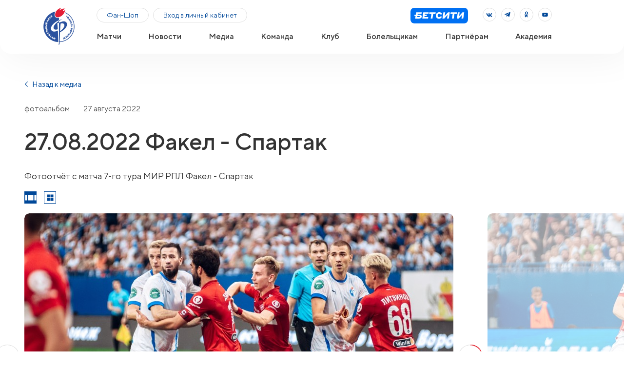

--- FILE ---
content_type: text/html; charset=UTF-8
request_url: https://fakelfc.ru/media/albums/1268-27082022-fakel-spartak
body_size: 23984
content:
<!DOCTYPE html>
<html lang="ru">

<head>
    <meta charset="UTF-8">
    <meta name="viewport"
          content="width=device-width, user-scalable=no, initial-scale=1.0, maximum-scale=1.0, minimum-scale=1.0">
    <meta http-equiv="X-UA-Compatible" content="IE=Edge"/>
    <meta name="csrf-token" content="jNN8tP8xSf8afiUwBGxLeiOLZKBNekugZGxOIhUr">

    <meta name="theme-color" content="#fff"/>
    <meta name="format-detection" content="telephone=no"/>
    <link rel="stylesheet" media="all" href="https://fakelfc.ru/css/app.css?ver=1762441888"/>

    <link rel="apple-touch-icon" sizes="180x180" href="/apple-touch-icon.png">
    <link rel="icon" type="image/png" sizes="32x32" href="/favicon-32x32.png">
    <link rel="icon" type="image/png" sizes="16x16" href="/favicon-16x16.png">
    <link rel="manifest" href="/site.webmanifest">
    <link rel="mask-icon" href="/safari-pinned-tab.svg" color="#5bbad5">
    <meta name="msapplication-TileColor" content="#da532c">
    <meta name="theme-color" content="#ffffff">
    <script type="text/javascript" src="https://qtickets.ru/js/openapi"></script>

    <meta name="copyright" content="copyright ©2026, ФК Факел"/>
<link rel="home" href="https://fakelfc.ru"/>


<title>Официальный сайт ФК «Факел» Воронеж</title>




<meta property="og:image" content="https://fakelfc.ru/sharefakel.jpg"/>


        <link rel="alternate" type="application/atom+xml" href="https://fakelfc.ru/rss" title="Новости с официального сайта «Факел» Воронеж">

            <!-- Yandex.Metrika counter --> <script type="text/javascript" > (function(m,e,t,r,i,k,a){m[i]=m[i]||function(){(m[i].a=m[i].a||[]).push(arguments)}; m[i].l=1*new Date();k=e.createElement(t),a=e.getElementsByTagName(t)[0],k.async=1,k.src=r,a.parentNode.insertBefore(k,a)}) (window, document, "script", "https://mc.yandex.ru/metrika/tag.js", "ym"); ym(71539441, "init", { clickmap:true, trackLinks:true, accurateTrackBounce:true, webvisor:true }); </script> <noscript><div><img src="https://mc.yandex.ru/watch/71539441" style="position:absolute; left:-9999px;" alt="" /></div></noscript> <!-- /Yandex.Metrika counter -->
            <!-- Global site tag (gtag.js) - Google Analytics -->

            <script async src="https://www.googletagmanager.com/gtag/js?id=G-QZ3D2EE5JQ"></script>

            <script>

                window.dataLayer = window.dataLayer || [];

                function gtag(){dataLayer.push(arguments);}

                gtag('js', new Date());




                gtag('config', 'G-QZ3D2EE5JQ');

            </script>
    </head>

<body>
<div class="out">

    <div class="menuBox" id="menuBox" style="display: none;">
    <div class="menuBox__inner">
        <nav class="nav nav--menuBox">
            <ul class="menu">
                                    <li class="menu__item" data-toggle-next="dropdown">
                        <a  data-toggle-next="dropdown"
                           href="/matches"
                           class="menu__link linkGray1">Матчи

                                                            <svg width="11" height="6" viewBox="0 0 11 6" fill="none"
                                     xmlns="http://www.w3.org/2000/svg">
                                    <path
                                            d="M11 0.666649L10.3126 0L5.49992 4.66747L0.687391 0.0001602L0 0.666809L5.49913 6L5.50008 5.99907L5.50087 5.99984L11 0.666649Z"
                                            fill="#333333"></path>
                                </svg>
                                                    </a>
                                                    <ul class="menu__dropdown" data-toggle-target="dropdown">
                                                                    <li>
                                        <a                                         href="/matches" class="linkGray2"> Календарь
                                        </a>
                                    </li>
                                                                    <li>
                                        <a                                         href="/matches-table" class="linkGray2"> Таблица
                                        </a>
                                    </li>
                                                            </ul>
                                            </li>
                                    <li class="menu__item" data-toggle-next="dropdown">
                        <a  data-toggle-next="dropdown"
                           href="/news"
                           class="menu__link linkGray1">Новости

                                                    </a>
                                            </li>
                                    <li class="menu__item" data-toggle-next="dropdown">
                        <a  data-toggle-next="dropdown"
                           href="/media"
                           class="menu__link linkGray1">Медиа

                                                    </a>
                                            </li>
                                    <li class="menu__item" data-toggle-next="dropdown">
                        <a  data-toggle-next="dropdown"
                           href="/team"
                           class="menu__link linkGray1">Команда

                                                            <svg width="11" height="6" viewBox="0 0 11 6" fill="none"
                                     xmlns="http://www.w3.org/2000/svg">
                                    <path
                                            d="M11 0.666649L10.3126 0L5.49992 4.66747L0.687391 0.0001602L0 0.666809L5.49913 6L5.50008 5.99907L5.50087 5.99984L11 0.666649Z"
                                            fill="#333333"></path>
                                </svg>
                                                    </a>
                                                    <ul class="menu__dropdown" data-toggle-target="dropdown">
                                                                    <li>
                                        <a                                         href="/team/players" class="linkGray2"> Игроки
                                        </a>
                                    </li>
                                                                    <li>
                                        <a                                         href="/team/coaches" class="linkGray2"> Тренерский штаб
                                        </a>
                                    </li>
                                                                    <li>
                                        <a                                         href="/statistics" class="linkGray2"> Статистика
                                        </a>
                                    </li>
                                                            </ul>
                                            </li>
                                    <li class="menu__item" data-toggle-next="dropdown">
                        <a  data-toggle-next="dropdown"
                           href="javascript:void(0);"
                           class="menu__link linkGray1">Клуб

                                                            <svg width="11" height="6" viewBox="0 0 11 6" fill="none"
                                     xmlns="http://www.w3.org/2000/svg">
                                    <path
                                            d="M11 0.666649L10.3126 0L5.49992 4.66747L0.687391 0.0001602L0 0.666809L5.49913 6L5.50008 5.99907L5.50087 5.99984L11 0.666649Z"
                                            fill="#333333"></path>
                                </svg>
                                                    </a>
                                                    <ul class="menu__dropdown" data-toggle-target="dropdown">
                                                                    <li>
                                        <a                                         href="/management" class="linkGray2"> Руководство
                                        </a>
                                    </li>
                                                                    <li>
                                        <a                                         href="/admin-staff" class="linkGray2"> Административный штаб
                                        </a>
                                    </li>
                                                                    <li>
                                        <a                                         href="/history" class="linkGray2"> История
                                        </a>
                                    </li>
                                                                    <li>
                                        <a                                         href="/veteransfakel" class="linkGray2"> Союз ветеранов
                                        </a>
                                    </li>
                                                                    <li>
                                        <a                                         href="/vacancy" class="linkGray2"> Вакансии
                                        </a>
                                    </li>
                                                                    <li>
                                        <a                                         href="/contacts" class="linkGray2"> Контакты
                                        </a>
                                    </li>
                                                            </ul>
                                            </li>
                                    <li class="menu__item" data-toggle-next="dropdown">
                        <a  data-toggle-next="dropdown"
                           href="javascript:void(0);"
                           class="menu__link linkGray1">Болельщикам

                                                            <svg width="11" height="6" viewBox="0 0 11 6" fill="none"
                                     xmlns="http://www.w3.org/2000/svg">
                                    <path
                                            d="M11 0.666649L10.3126 0L5.49992 4.66747L0.687391 0.0001602L0 0.666809L5.49913 6L5.50008 5.99907L5.50087 5.99984L11 0.666649Z"
                                            fill="#333333"></path>
                                </svg>
                                                    </a>
                                                    <ul class="menu__dropdown" data-toggle-target="dropdown">
                                                                    <li>
                                        <a                                         href="https://shop.fakelfc.ru/" class="linkGray2"> Фан-Шоп
                                        </a>
                                    </li>
                                                                    <li>
                                        <a                                         href="/ticketrules" class="linkGray2"> Билетная программа
                                        </a>
                                    </li>
                                                                    <li>
                                        <a                                         href="https://loyalty.fakelfc.ru/" class="linkGray2"> Программа лояльности
                                        </a>
                                    </li>
                                                                    <li>
                                        <a                                         href="/substitute" class="linkGray2"> Выйди на замену
                                        </a>
                                    </li>
                                                                    <li>
                                        <a                                         href="/rules" class="linkGray2"> Правила поведения
                                        </a>
                                    </li>
                                                                    <li>
                                        <a                                         href="/mascot" class="linkGray2"> Бобёр Фаворит
                                        </a>
                                    </li>
                                                                    <li>
                                        <a                                         href="/symbol" class="linkGray2"> Символика
                                        </a>
                                    </li>
                                                            </ul>
                                            </li>
                                    <li class="menu__item" data-toggle-next="dropdown">
                        <a  data-toggle-next="dropdown"
                           href="/partners"
                           class="menu__link linkGray1">Партнёрам

                                                    </a>
                                            </li>
                                    <li class="menu__item" data-toggle-next="dropdown">
                        <a  data-toggle-next="dropdown"
                           href="/proskurin-academy"
                           class="menu__link linkGray1">Академия

                                                            <svg width="11" height="6" viewBox="0 0 11 6" fill="none"
                                     xmlns="http://www.w3.org/2000/svg">
                                    <path
                                            d="M11 0.666649L10.3126 0L5.49992 4.66747L0.687391 0.0001602L0 0.666809L5.49913 6L5.50008 5.99907L5.50087 5.99984L11 0.666649Z"
                                            fill="#333333"></path>
                                </svg>
                                                    </a>
                                                    <ul class="menu__dropdown" data-toggle-target="dropdown">
                                                                    <li>
                                        <a                                         href="/proskurin-academy" class="linkGray2"> Об академии
                                        </a>
                                    </li>
                                                                    <li>
                                        <a                                         href="/academymanagement" class="linkGray2"> Руководство
                                        </a>
                                    </li>
                                                                    <li>
                                        <a                                         href="/academy/news" class="linkGray2"> Новости
                                        </a>
                                    </li>
                                                                    <li>
                                        <a                                         href="/academy/teams" class="linkGray2"> Команды
                                        </a>
                                    </li>
                                                                    <li>
                                        <a                                         href="/tablefakelm" class="linkGray2"> Таблица МФЛ
                                        </a>
                                    </li>
                                                                    <li>
                                        <a                                         href="/academy_documents" class="linkGray2"> Документы
                                        </a>
                                    </li>
                                                            </ul>
                                            </li>
                            </ul>
        </nav>
        <div class="menuBox__buttons">
            
            
            

            
            
                            <a href="https://shop.fakelfc.ru" target="_blank" class="btn btn--border btn--sm">
                    Фан-Шоп </a>
            
                            <a href="https://lk.fakelfc.ru/login?from=https://fakelfc.ru/media/albums/1268-27082022-fakel-spartak" style="ddisplay:none"
                   class="btn btn--border btn--sm"> Вход в личный кабинет </a>
                    </div>
        <div class="menuBox__partners">
                            <ul class="menuBox__partnersList">
                                                                        <li>
                                <a target="_blank" href="https://betcity.ru/">
                                    <img src="https://fakelfc.storage.yandexcloud.net/partners/66/85214/68849e0bc107b_Group_12.svg" alt="Бет сити"
                                         class="hiddenMobile">
                                                                            <img src="https://fakelfc.storage.yandexcloud.net/partners/66/85215/68849e0eb2344_Group_12.svg"
                                             alt="Бет сити" class="hiddenDesktop">
                                                                    </a>
                            </li>
                                                            </ul>
                    </div>
        <div class="menuBox__socials">
            <div class="socials">
                <div class="socials">
    <ul class="socialsList">

        
                                                                            <li class="socialsList__item">
                        <a href="https://vk.com/pfcfakel"
                           class="btn btn--circleBorder " target="_blank">

                                                            <svg width="28" height="28" viewBox="0 0 28 28" fill="none"
                                     xmlns="http://www.w3.org/2000/svg">
                                    <path
                                        d="M17.8316 11.5H19.2175C19.185 11.6438 19.0828 11.8933 18.9102 12.2287C18.7343 12.5706 18.5108 12.9539 18.2877 13.3197C18.0757 13.6673 17.8679 13.9929 17.7062 14.2462L17.6824 14.2835C17.6009 14.4112 17.5304 14.5218 17.4803 14.6032C17.4557 14.6432 17.4324 14.6819 17.4142 14.7145C17.4068 14.7278 17.3971 14.7458 17.3875 14.7656C17.3159 14.8764 17.2078 15.0575 17.1868 15.2712C17.1612 15.5323 17.2639 15.7466 17.4079 15.917C17.4637 16.0245 17.5365 16.1136 17.5906 16.1758C17.6738 16.2714 17.7739 16.3698 17.8669 16.4597C17.8923 16.4842 17.9174 16.5083 17.9421 16.532C18.1122 16.6956 18.2649 16.8424 18.3782 16.9862C18.4897 17.1323 18.5946 17.2675 18.6931 17.3946C18.8457 17.5913 18.9832 17.7686 19.1066 17.9363C19.2914 18.1875 19.4076 18.3692 19.4672 18.5H18.0671C18.0114 18.5 17.9836 18.4901 17.9553 18.4742C17.9148 18.4514 17.8555 18.405 17.7544 18.2975C17.6801 18.2185 17.6017 18.1271 17.5021 18.0111C17.4632 17.9657 17.421 17.9165 17.3745 17.8628C17.2151 17.6786 17.0212 17.46 16.7757 17.2098C15.9038 16.3212 15.4619 16.1 15.006 16.1C14.8535 16.1 14.5301 16.1057 14.3093 16.3682C14.2054 16.4918 14.1611 16.6304 14.1397 16.7418C14.1185 16.8519 14.1135 16.9689 14.1135 17.08V18.36C14.1135 18.3645 14.1135 18.3688 14.1135 18.3728C14.0978 18.3772 14.078 18.3821 14.0534 18.3869C13.9569 18.4059 13.8105 18.42 13.5932 18.42C12.2996 18.42 10.7949 17.651 9.69179 16.002L9.68628 15.9938L9.68045 15.9857C8.80166 14.7785 8.25222 13.7138 7.92395 12.9108C7.7597 12.509 7.65163 12.1747 7.58533 11.9228C7.54463 11.7681 7.52235 11.6544 7.51087 11.58H8.88376C8.90957 11.58 8.92863 11.5811 8.94218 11.5824C8.94586 11.589 8.9502 11.5971 8.95517 11.6071C8.97878 11.6544 9.00489 11.7175 9.04314 11.8148C9.40768 12.8448 9.89275 13.8343 10.3527 14.574C10.5824 14.9434 10.8145 15.2645 11.0313 15.5C11.1391 15.617 11.2547 15.7257 11.3752 15.8087C11.4846 15.8841 11.6569 15.98 11.8664 15.98C11.942 15.98 12.0667 15.9716 12.1964 15.9055C12.338 15.8333 12.4331 15.7201 12.4919 15.6002C12.588 15.4043 12.6018 15.1553 12.6018 14.92V12.76C12.6018 12.1515 12.4403 11.7731 12.2487 11.5H14.1127C14.1132 11.5179 14.1135 11.5379 14.1135 11.56V14.44C14.1135 14.6792 14.1727 14.9027 14.3147 15.0765C14.4544 15.2474 14.653 15.34 14.849 15.34C15.1059 15.34 15.2988 15.2064 15.4201 15.1075C15.5401 15.0097 15.6746 14.8725 15.8166 14.7277L15.8338 14.7102L15.8463 14.6975L15.8578 14.6839C16.4038 14.0418 16.8559 13.2633 17.1674 12.6591C17.3244 12.3544 17.4486 12.0883 17.5338 11.8979C17.5764 11.8025 17.6094 11.7259 17.632 11.6725C17.6432 11.6457 17.6519 11.6248 17.6579 11.6103L17.6649 11.5933L17.6668 11.5885L17.6674 11.587L17.6676 11.5866L17.6676 11.5864C17.6677 11.5863 17.6677 11.5862 17.2037 11.4L17.6677 11.5862L17.6738 11.571L17.6789 11.5554C17.6856 11.535 17.6911 11.5227 17.6947 11.5158C17.7102 11.5103 17.7503 11.5 17.8316 11.5ZM17.6993 11.5085C17.6993 11.5086 17.6988 11.5093 17.6978 11.5104C17.6987 11.509 17.6992 11.5085 17.6993 11.5085Z"
                                        fill="#004899" stroke="#004899"/>
                                </svg>
                                                        </a>
                    </li>
                                                                <li class="socialsList__item">
                        <a href="https://t.me/pfcfakel"
                           class="btn btn--circleBorder " target="_blank">

                                                            <svg width="28" height="28" viewBox="0 0 28 28" fill="none"
                                     xmlns="http://www.w3.org/2000/svg">
                                    <path
                                        d="M18.6161 8.40361C19.0565 8.43875 19.1854 8.85231 19.0793 9.33761L17.1133 18.328C16.9854 18.9126 16.5406 18.9848 16.0046 18.5988L13.2273 16.5977L11.7015 18.0523C11.4621 18.2801 11.0174 18.3463 10.8852 17.9468L9.74042 14.4814L7.0337 13.6381C5.99009 13.3127 6.7376 12.851 7.09122 12.7154L18.0692 8.50732C18.288 8.42353 18.4694 8.39343 18.6162 8.40504L18.6161 8.40361ZM16.6682 10.275C16.6015 10.2875 16.5266 10.3148 16.458 10.3575L10.2644 14.2332C10.2274 14.2552 10.1862 14.252 10.2249 14.3694L11.2268 17.4051L11.4305 15.3423C11.4347 15.3024 11.4363 15.2764 11.4813 15.2369L16.7108 10.6023C16.9997 10.3462 16.8681 10.24 16.6682 10.275Z"
                                        fill="#004899"/>
                                </svg>
                                                        </a>
                    </li>
                                                                <li class="socialsList__item">
                        <a href="https://m.ok.ru/dk?st.cmd=userProfile&amp;tkn=1012&amp;_prevCmd=userMain&amp;_aid=leftMenuClick"
                           class="btn btn--circleBorder " target="_blank">

                                                            <svg width="28" height="28" viewBox="0 0 28 28" fill="none"
                                     xmlns="http://www.w3.org/2000/svg">
                                    <path
                                        d="M13.9753 15.711L13.4169 15.6494C12.4315 15.5407 11.5993 15.3111 10.8841 14.7801L10.586 15.1815M13.9753 15.711L13.3239 16.4922L13.3621 16.1464L13.0131 15.7883C12.993 15.8079 12.978 15.8225 12.9642 15.8355C12.9508 15.8481 12.9416 15.8563 12.9348 15.862C12.9305 15.8656 12.9276 15.8677 12.9261 15.8689L12.8543 15.9039L12.7951 15.9631C12.7655 15.9926 12.736 16.0221 12.7065 16.0515C11.9344 15.9093 11.2245 15.6556 10.586 15.1815M13.9753 15.711L14.6142 15.6488C15.1626 15.5953 15.682 15.4896 16.158 15.3183C16.6452 15.1311 17.0822 14.8653 17.4288 14.5123C17.4897 14.4481 17.4986 14.4041 17.4998 14.3764C17.5015 14.3403 17.4911 14.2695 17.4229 14.1606L17.418 14.1528L17.4134 14.1449C17.3614 14.0547 17.2525 13.9967 17.1035 14.037L17.0912 14.0404L17.0787 14.0431C17.0096 14.058 16.9237 14.1009 16.7826 14.204L16.7727 14.2113L16.7624 14.218C15.0971 15.3141 12.8406 15.291 11.1811 14.1777L11.1727 14.1721L11.1646 14.1662C11.1286 14.1399 11.0904 14.1199 11.0124 14.0819C10.7975 13.9836 10.6613 14.0466 10.5868 14.1457M13.9753 15.711L10.5868 14.1457M10.586 15.1815L10.2948 14.9545M10.586 15.1815L10.8935 14.7872L10.8929 14.7867L10.8923 14.7863L10.8918 14.7859L10.8912 14.7854L10.8906 14.785L10.8901 14.7845L10.8895 14.7841L10.8889 14.7836L10.8883 14.7832L10.8878 14.7827L10.8872 14.7823L10.8866 14.7819L10.8861 14.7814L10.8855 14.781L10.8849 14.7805L10.8844 14.7801L10.8838 14.7796L10.8832 14.7792L10.8827 14.7788L10.8821 14.7783L10.8815 14.7779L10.881 14.7774L10.8804 14.777L10.8798 14.7765L10.8792 14.7761L10.8787 14.7757L10.8781 14.7752L10.8775 14.7748L10.877 14.7743L10.8764 14.7739L10.8758 14.7734L10.8753 14.773L10.8747 14.7725L10.8741 14.7721L10.8736 14.7717L10.873 14.7712L10.8724 14.7708L10.8719 14.7703L10.8713 14.7699L10.8707 14.7694L10.8701 14.769L10.8696 14.7686L10.869 14.7681L10.8684 14.7677L10.8679 14.7672L10.8673 14.7668L10.8667 14.7663L10.8662 14.7659L10.8656 14.7655L10.865 14.765L10.8645 14.7646L10.8639 14.7641L10.8633 14.7637L10.8628 14.7632L10.8622 14.7628L10.8616 14.7624L10.861 14.7619L10.8605 14.7615L10.8599 14.761L10.8593 14.7606L10.8588 14.7601L10.8582 14.7597L10.8576 14.7592L10.8571 14.7588L10.8565 14.7584L10.8559 14.7579L10.8554 14.7575L10.8548 14.757L10.8542 14.7566L10.8537 14.7561L10.8531 14.7557L10.8525 14.7553L10.8519 14.7548L10.8514 14.7544L10.8508 14.7539L10.8502 14.7535L10.8497 14.753L10.8491 14.7526L10.8485 14.7522L10.848 14.7517L10.8474 14.7513L10.8468 14.7508L10.8463 14.7504L10.8457 14.7499L10.8451 14.7495L10.8446 14.749L10.844 14.7486L10.8434 14.7482L10.8428 14.7477L10.8423 14.7473L10.8417 14.7468L10.8411 14.7464L10.8406 14.7459L10.84 14.7455L10.8394 14.7451L10.8389 14.7446L10.8383 14.7442L10.8377 14.7437L10.8372 14.7433L10.8366 14.7428L10.836 14.7424L10.8355 14.742L10.8349 14.7415L10.8343 14.7411L10.8337 14.7406L10.8332 14.7402L10.8326 14.7397L10.832 14.7393L10.8315 14.7388L10.8309 14.7384L10.8303 14.738L10.8298 14.7375L10.8292 14.7371L10.8286 14.7366L10.8281 14.7362L10.8275 14.7357L10.8269 14.7353L10.8264 14.7349L10.8258 14.7344L10.8252 14.734L10.8246 14.7335L10.8241 14.7331L10.8235 14.7326L10.8229 14.7322L10.8224 14.7318L10.8218 14.7313L10.8212 14.7309L10.8207 14.7304L10.8201 14.73L10.8195 14.7295L10.819 14.7291L10.8184 14.7286L10.8178 14.7282L10.8173 14.7278L10.8167 14.7273L10.8161 14.7269L10.8155 14.7264L10.815 14.726L10.8144 14.7255L10.8138 14.7251L10.8133 14.7247L10.8127 14.7242L10.8121 14.7238L10.8116 14.7233L10.811 14.7229L10.8104 14.7224L10.8099 14.722L10.8093 14.7216L10.8087 14.7211L10.8082 14.7207L10.8076 14.7202L10.807 14.7198L10.8064 14.7193L10.8059 14.7189L10.8053 14.7185L10.8047 14.718L10.8042 14.7176L10.8036 14.7171L10.803 14.7167L10.8025 14.7162L10.8019 14.7158L10.8013 14.7153L10.8008 14.7149L10.8002 14.7145L10.7996 14.714L10.7991 14.7136L10.7985 14.7131L10.7979 14.7127L10.7973 14.7122L10.7968 14.7118L10.7962 14.7114L10.7956 14.7109L10.7951 14.7105L10.7945 14.71L10.7939 14.7096L10.7934 14.7091L10.7928 14.7087L10.7922 14.7083L10.7917 14.7078L10.7911 14.7074L10.7905 14.7069L10.79 14.7065L10.7894 14.706L10.7888 14.7056L10.7882 14.7051L10.7877 14.7047L10.7871 14.7043L10.7865 14.7038L10.786 14.7034L10.7854 14.7029L10.7848 14.7025L10.7843 14.702L10.7837 14.7016L10.7831 14.7012L10.7826 14.7007L10.782 14.7003L10.7814 14.6998L10.7809 14.6994L10.7803 14.6989L10.7797 14.6985L10.7791 14.6981L10.7786 14.6976L10.778 14.6972L10.7774 14.6967L10.7769 14.6963L10.7763 14.6958L10.7757 14.6954L10.7752 14.6949L10.7746 14.6945L10.774 14.6941L10.7735 14.6936L10.7729 14.6932L10.7723 14.6927L10.7718 14.6923L10.7712 14.6918L10.7706 14.6914L10.77 14.691L10.7695 14.6905L10.7689 14.6901L10.7683 14.6896L10.7678 14.6892L10.7672 14.6887L10.7666 14.6883L10.7661 14.6879L10.7655 14.6874L10.7649 14.687L10.7644 14.6865L10.7638 14.6861L10.7632 14.6856L10.7627 14.6852L10.7621 14.6847L10.7615 14.6843L10.7609 14.6839L10.7604 14.6834L10.7598 14.683L10.7592 14.6825L10.7587 14.6821L10.7581 14.6816L10.7575 14.6812L10.757 14.6808L10.7564 14.6803L10.7558 14.6799L10.7553 14.6794L10.7547 14.679L10.7541 14.6785L10.7536 14.6781L10.753 14.6777L10.7524 14.6772L10.7518 14.6768L10.7513 14.6763L10.7507 14.6759L10.7501 14.6754L10.7496 14.675L10.749 14.6746L10.7484 14.6741L10.7479 14.6737L10.7473 14.6732L10.7467 14.6728L10.7462 14.6723L10.7456 14.6719L10.745 14.6714L10.7445 14.671L10.7439 14.6706L10.7433 14.6701L10.7427 14.6697L10.7422 14.6692L10.7416 14.6688L10.741 14.6683L10.7405 14.6679L10.7399 14.6675L10.7393 14.667L10.7388 14.6666L10.7382 14.6661L10.7376 14.6657L10.7371 14.6652L10.7365 14.6648L10.7359 14.6644L10.7354 14.6639L10.7348 14.6635L10.7342 14.663L10.7337 14.6626L10.7331 14.6621L10.7325 14.6617L10.7319 14.6612L10.7314 14.6608L10.7308 14.6604L10.7302 14.6599L10.7297 14.6595L10.7291 14.659L10.7285 14.6586L10.728 14.6581L10.7274 14.6577L10.7268 14.6573L10.7263 14.6568L10.7257 14.6564L10.7251 14.6559L10.7246 14.6555L10.724 14.655L10.7234 14.6546L10.7228 14.6542L10.7223 14.6537L10.7217 14.6533L10.7211 14.6528L10.7206 14.6524L10.72 14.6519L10.7194 14.6515L10.7189 14.651L10.7183 14.6506L10.7177 14.6502L10.7172 14.6497L10.7166 14.6493L10.716 14.6488L10.7155 14.6484L10.7149 14.6479L10.7143 14.6475L10.7137 14.6471L10.7132 14.6466L10.7126 14.6462L10.712 14.6457L10.7115 14.6453L10.7109 14.6448L10.7103 14.6444L10.7098 14.644L10.7092 14.6435L10.7086 14.6431L10.7081 14.6426L10.7075 14.6422L10.7069 14.6417L10.7064 14.6413L10.7058 14.6408L10.7052 14.6404L10.7046 14.64L10.7041 14.6395L10.7035 14.6391L10.7029 14.6386L10.7024 14.6382L10.7018 14.6377L10.7012 14.6373L10.7007 14.6369L10.7001 14.6364L10.6995 14.636L10.699 14.6355L10.6984 14.6351L10.6978 14.6346L10.6973 14.6342L10.6967 14.6338L10.6961 14.6333L10.6955 14.6329L10.695 14.6324L10.6944 14.632L10.6938 14.6315L10.6933 14.6311L10.6927 14.6307L10.6921 14.6302L10.6916 14.6298L10.691 14.6293L10.6904 14.6289L10.6899 14.6284L10.6893 14.628L10.6887 14.6275L10.6882 14.6271L10.6876 14.6267L10.687 14.6262L10.6864 14.6258L10.6859 14.6253L10.6853 14.6249L10.6847 14.6244L10.6842 14.624L10.6836 14.6236L10.683 14.6231L10.6825 14.6227L10.6819 14.6222L10.6813 14.6218L10.6808 14.6213L10.6802 14.6209L10.6796 14.6205L10.6791 14.62L10.6785 14.6196L10.6779 14.6191L10.6773 14.6187L10.6768 14.6182L10.6762 14.6178L10.6756 14.6173L10.6751 14.6169L10.6745 14.6165L10.6739 14.616L10.6734 14.6156L10.6728 14.6151L10.6722 14.6147L10.6717 14.6142L10.6711 14.6138L10.6705 14.6134L10.67 14.6129L10.6694 14.6125L10.6688 14.612L10.6682 14.6116L10.6677 14.6111L10.6671 14.6107L10.6665 14.6103L10.666 14.6098L10.6654 14.6094L10.6648 14.6089L10.6643 14.6085L10.6637 14.608L10.6631 14.6076L10.6626 14.6071L10.662 14.6067L10.6614 14.6063L10.6609 14.6058L10.6603 14.6054L10.6597 14.6049L10.6591 14.6045L10.6586 14.604L10.658 14.6036L10.6574 14.6032L10.6569 14.6027L10.6563 14.6023L10.6557 14.6018L10.6552 14.6014L10.6546 14.6009L10.654 14.6005L10.6535 14.6001L10.6529 14.5996L10.6523 14.5992L10.6518 14.5987L10.6512 14.5983L10.6506 14.5978L10.65 14.5974L10.6495 14.5969L10.6489 14.5965L10.6483 14.5961L10.6478 14.5956L10.6472 14.5952L10.6466 14.5947L10.6461 14.5943L10.6455 14.5938L10.6449 14.5934L10.6444 14.593L10.6438 14.5925L10.6432 14.5921L10.6427 14.5916L10.6421 14.5912L10.6415 14.5907L10.6409 14.5903L10.6404 14.5899L10.6398 14.5894L10.6392 14.589L10.6387 14.5885L10.6381 14.5881L10.6375 14.5876L10.637 14.5872L10.6364 14.5868L10.6358 14.5863L10.6353 14.5859L10.6347 14.5854L10.6341 14.585L10.6336 14.5845L10.633 14.5841L10.6324 14.5836L10.6318 14.5832L10.6313 14.5828L10.6307 14.5823L10.6301 14.5819L10.6296 14.5814L10.629 14.581L10.6284 14.5805L10.6279 14.5801L10.6273 14.5797L10.6267 14.5792L10.6262 14.5788L10.6256 14.5783L10.625 14.5779L10.6245 14.5774L10.6239 14.577L10.6233 14.5766L10.6227 14.5761L10.6222 14.5757L10.6216 14.5752L10.621 14.5748L10.6205 14.5743L10.6203 14.5742M10.2948 14.9545L10.6335 14.5866C10.6289 14.5824 10.6245 14.5783 10.6203 14.5742M10.2948 14.9545C9.9454 14.6328 9.90658 14.2544 10.1784 13.8571L10.2948 14.9545ZM10.6203 14.5742C10.5226 14.4802 10.5044 14.4149 10.5009 14.3818C10.4972 14.3464 10.5024 14.2712 10.5868 14.1457M10.6203 14.5742L10.5868 14.1457M12.8771 16.5872C13.0196 16.609 13.1631 16.6275 13.3072 16.6434L13.3073 16.6426L12.8771 16.5872ZM12.8771 16.5872C12.2106 17.2497 11.544 17.8994 10.8774 18.549L10.8772 18.5492C10.7219 18.7006 10.6249 18.8709 10.6054 19.0979L12.8771 16.5872ZM13.7111 16.5045L14.0437 16.1803L14.2763 16.4636C14.3702 16.5781 14.4234 16.6302 14.4885 16.6937L14.6954 16.4814L14.4885 16.6937L15.6436 17.8194L16.7911 18.9378C16.8604 19.0122 16.883 19.0694 16.8901 19.1054C16.8967 19.1387 16.8962 19.1828 16.869 19.2462C16.7886 19.406 16.6257 19.4823 16.522 19.4711L16.522 19.471L16.5123 19.4702C16.436 19.4634 16.3642 19.4336 16.2736 19.3453L15.4 18.4939L14.5264 17.6425C14.4306 17.5492 14.2154 17.3557 13.9083 17.3931C13.7608 17.411 13.6505 17.477 13.5797 17.5309C13.5167 17.5788 13.4642 17.6335 13.426 17.6756C13.1409 17.9626 12.8506 18.2455 12.5569 18.5317L12.5554 18.5331C12.2615 18.8196 11.9641 19.1095 11.6711 19.4045C11.5977 19.4752 11.5442 19.493 11.513 19.4979C11.4808 19.503 11.4289 19.5011 11.3486 19.462L11.3487 19.4619L11.338 19.457C11.1773 19.3832 11.1017 19.227 11.1043 19.1332C11.1126 19.0513 11.1423 18.9891 11.2262 18.9073L11.2275 18.906C11.9681 18.1843 12.7111 17.4601 13.4545 16.7178C13.5626 16.65 13.644 16.5702 13.6976 16.5176C13.7023 16.513 13.7068 16.5086 13.7111 16.5045Z"
                                        fill="#004899" stroke="#004899"/>
                                    <path
                                        d="M13.9885 13.1031L13.9885 13.103H13.9834C12.4097 13.103 11.1265 11.8272 11.125 10.2947C11.1429 8.76253 12.4247 7.5 14.0223 7.5C15.6175 7.5 16.8971 8.77724 16.8807 10.3246L16.8807 10.3246V10.3299C16.8807 11.8722 15.5891 13.1193 13.9885 13.1031ZM16.1724 10.311C16.1724 9.13355 15.1986 8.20279 14.0223 8.20279C12.8306 8.20279 11.8494 9.13102 11.8722 10.3352C11.8751 11.5107 12.8494 12.4408 14.0468 12.4192C15.2053 12.4164 16.1724 11.4829 16.1724 10.311Z"
                                        fill="#004899" stroke="#004899"/>
                                </svg>
                                                        </a>
                    </li>
                                                                <li class="socialsList__item">
                        <a href="https://www.youtube.com/c/fakelTv"
                           class="btn btn--circleBorder " target="_blank">

                                                            <svg width="28" height="28" viewBox="0 0 28 28" fill="none"
                                     xmlns="http://www.w3.org/2000/svg">
                                    <path fill-rule="evenodd" clip-rule="evenodd"
                                          d="M19.9889 10.9913C19.8451 10.4535 19.4216 10.03 18.8838 9.88625C17.9089 9.625 14 9.625 14 9.625C14 9.625 10.0911 9.625 9.11621 9.88625C8.57852 10.03 8.15488 10.4535 8.01113 10.9913C7.75 11.9661 7.75 14.0001 7.75 14.0001C7.75 14.0001 7.75 16.0339 8.01113 17.0087C8.15488 17.5465 8.57852 17.9702 9.11621 18.1139C10.0911 18.375 14 18.375 14 18.375C14 18.375 17.9089 18.375 18.8838 18.1139C19.4216 17.9702 19.8451 17.5465 19.9889 17.0087C20.25 16.0339 20.25 14.0001 20.25 14.0001C20.25 14.0001 20.25 11.9661 19.9889 10.9913ZM12.75 15.8751V12.125L15.9975 14.0001L12.75 15.8751Z"
                                          fill="#004899"/>
                                </svg>
                                                        </a>
                    </li>
                                                                                                                        
    </ul>
</div>
            </div>
        </div>
    </div>
</div>

<header class="header ">
    <div class="header__inner">
        <div class="header__logo">
            <a href="/" class="logo">
                <img src="/img/logo.png" srcset="/img/logo@2x.png 2x" alt="Логотип ФК Факел">
            </a>
        </div>
        <div class="header__top">
            <div class="header__buttons">
                
                
                
                                    <a href="https://shop.fakelfc.ru" target="_blank"
                       class="btn btn--border btn--sm ">
                        Фан-Шоп </a>
                
                                    <a href="https://lk.fakelfc.ru/login?from=https://fakelfc.ru/media/albums/1268-27082022-fakel-spartak" style="ddisplay:none"
                       class="btn btn--border btn--sm hiddenMobile"> Вход в личный кабинет </a>
                        <!--
                                    -->

            </div>
            <div class="header__right">
                                    <div class="header__partners">
                        <ul class="header__partnersList">
                                                                                                <li>
                                        <a target="_blank" href="https://betcity.ru/">
                                            <img src="https://fakelfc.storage.yandexcloud.net/partners/66/85214/68849e0bc107b_Group_12.svg"
                                                 alt="Бет сити"
                                                 class="hiddenMobile">
                                                                                            <img src="https://fakelfc.storage.yandexcloud.net/partners/66/85215/68849e0eb2344_Group_12.svg"
                                                     alt="Бет сити" class="hiddenDesktop">
                                                                                    </a>
                                    </li>
                                                                                    </ul>
                    </div>
                                <div class="header__socials">
                    <div class="socials">
    <ul class="socialsList">

        
                                                                            <li class="socialsList__item">
                        <a href="https://vk.com/pfcfakel"
                           class="btn btn--circleBorder " target="_blank">

                                                            <svg width="28" height="28" viewBox="0 0 28 28" fill="none"
                                     xmlns="http://www.w3.org/2000/svg">
                                    <path
                                        d="M17.8316 11.5H19.2175C19.185 11.6438 19.0828 11.8933 18.9102 12.2287C18.7343 12.5706 18.5108 12.9539 18.2877 13.3197C18.0757 13.6673 17.8679 13.9929 17.7062 14.2462L17.6824 14.2835C17.6009 14.4112 17.5304 14.5218 17.4803 14.6032C17.4557 14.6432 17.4324 14.6819 17.4142 14.7145C17.4068 14.7278 17.3971 14.7458 17.3875 14.7656C17.3159 14.8764 17.2078 15.0575 17.1868 15.2712C17.1612 15.5323 17.2639 15.7466 17.4079 15.917C17.4637 16.0245 17.5365 16.1136 17.5906 16.1758C17.6738 16.2714 17.7739 16.3698 17.8669 16.4597C17.8923 16.4842 17.9174 16.5083 17.9421 16.532C18.1122 16.6956 18.2649 16.8424 18.3782 16.9862C18.4897 17.1323 18.5946 17.2675 18.6931 17.3946C18.8457 17.5913 18.9832 17.7686 19.1066 17.9363C19.2914 18.1875 19.4076 18.3692 19.4672 18.5H18.0671C18.0114 18.5 17.9836 18.4901 17.9553 18.4742C17.9148 18.4514 17.8555 18.405 17.7544 18.2975C17.6801 18.2185 17.6017 18.1271 17.5021 18.0111C17.4632 17.9657 17.421 17.9165 17.3745 17.8628C17.2151 17.6786 17.0212 17.46 16.7757 17.2098C15.9038 16.3212 15.4619 16.1 15.006 16.1C14.8535 16.1 14.5301 16.1057 14.3093 16.3682C14.2054 16.4918 14.1611 16.6304 14.1397 16.7418C14.1185 16.8519 14.1135 16.9689 14.1135 17.08V18.36C14.1135 18.3645 14.1135 18.3688 14.1135 18.3728C14.0978 18.3772 14.078 18.3821 14.0534 18.3869C13.9569 18.4059 13.8105 18.42 13.5932 18.42C12.2996 18.42 10.7949 17.651 9.69179 16.002L9.68628 15.9938L9.68045 15.9857C8.80166 14.7785 8.25222 13.7138 7.92395 12.9108C7.7597 12.509 7.65163 12.1747 7.58533 11.9228C7.54463 11.7681 7.52235 11.6544 7.51087 11.58H8.88376C8.90957 11.58 8.92863 11.5811 8.94218 11.5824C8.94586 11.589 8.9502 11.5971 8.95517 11.6071C8.97878 11.6544 9.00489 11.7175 9.04314 11.8148C9.40768 12.8448 9.89275 13.8343 10.3527 14.574C10.5824 14.9434 10.8145 15.2645 11.0313 15.5C11.1391 15.617 11.2547 15.7257 11.3752 15.8087C11.4846 15.8841 11.6569 15.98 11.8664 15.98C11.942 15.98 12.0667 15.9716 12.1964 15.9055C12.338 15.8333 12.4331 15.7201 12.4919 15.6002C12.588 15.4043 12.6018 15.1553 12.6018 14.92V12.76C12.6018 12.1515 12.4403 11.7731 12.2487 11.5H14.1127C14.1132 11.5179 14.1135 11.5379 14.1135 11.56V14.44C14.1135 14.6792 14.1727 14.9027 14.3147 15.0765C14.4544 15.2474 14.653 15.34 14.849 15.34C15.1059 15.34 15.2988 15.2064 15.4201 15.1075C15.5401 15.0097 15.6746 14.8725 15.8166 14.7277L15.8338 14.7102L15.8463 14.6975L15.8578 14.6839C16.4038 14.0418 16.8559 13.2633 17.1674 12.6591C17.3244 12.3544 17.4486 12.0883 17.5338 11.8979C17.5764 11.8025 17.6094 11.7259 17.632 11.6725C17.6432 11.6457 17.6519 11.6248 17.6579 11.6103L17.6649 11.5933L17.6668 11.5885L17.6674 11.587L17.6676 11.5866L17.6676 11.5864C17.6677 11.5863 17.6677 11.5862 17.2037 11.4L17.6677 11.5862L17.6738 11.571L17.6789 11.5554C17.6856 11.535 17.6911 11.5227 17.6947 11.5158C17.7102 11.5103 17.7503 11.5 17.8316 11.5ZM17.6993 11.5085C17.6993 11.5086 17.6988 11.5093 17.6978 11.5104C17.6987 11.509 17.6992 11.5085 17.6993 11.5085Z"
                                        fill="#004899" stroke="#004899"/>
                                </svg>
                                                        </a>
                    </li>
                                                                <li class="socialsList__item">
                        <a href="https://t.me/pfcfakel"
                           class="btn btn--circleBorder " target="_blank">

                                                            <svg width="28" height="28" viewBox="0 0 28 28" fill="none"
                                     xmlns="http://www.w3.org/2000/svg">
                                    <path
                                        d="M18.6161 8.40361C19.0565 8.43875 19.1854 8.85231 19.0793 9.33761L17.1133 18.328C16.9854 18.9126 16.5406 18.9848 16.0046 18.5988L13.2273 16.5977L11.7015 18.0523C11.4621 18.2801 11.0174 18.3463 10.8852 17.9468L9.74042 14.4814L7.0337 13.6381C5.99009 13.3127 6.7376 12.851 7.09122 12.7154L18.0692 8.50732C18.288 8.42353 18.4694 8.39343 18.6162 8.40504L18.6161 8.40361ZM16.6682 10.275C16.6015 10.2875 16.5266 10.3148 16.458 10.3575L10.2644 14.2332C10.2274 14.2552 10.1862 14.252 10.2249 14.3694L11.2268 17.4051L11.4305 15.3423C11.4347 15.3024 11.4363 15.2764 11.4813 15.2369L16.7108 10.6023C16.9997 10.3462 16.8681 10.24 16.6682 10.275Z"
                                        fill="#004899"/>
                                </svg>
                                                        </a>
                    </li>
                                                                <li class="socialsList__item">
                        <a href="https://m.ok.ru/dk?st.cmd=userProfile&amp;tkn=1012&amp;_prevCmd=userMain&amp;_aid=leftMenuClick"
                           class="btn btn--circleBorder " target="_blank">

                                                            <svg width="28" height="28" viewBox="0 0 28 28" fill="none"
                                     xmlns="http://www.w3.org/2000/svg">
                                    <path
                                        d="M13.9753 15.711L13.4169 15.6494C12.4315 15.5407 11.5993 15.3111 10.8841 14.7801L10.586 15.1815M13.9753 15.711L13.3239 16.4922L13.3621 16.1464L13.0131 15.7883C12.993 15.8079 12.978 15.8225 12.9642 15.8355C12.9508 15.8481 12.9416 15.8563 12.9348 15.862C12.9305 15.8656 12.9276 15.8677 12.9261 15.8689L12.8543 15.9039L12.7951 15.9631C12.7655 15.9926 12.736 16.0221 12.7065 16.0515C11.9344 15.9093 11.2245 15.6556 10.586 15.1815M13.9753 15.711L14.6142 15.6488C15.1626 15.5953 15.682 15.4896 16.158 15.3183C16.6452 15.1311 17.0822 14.8653 17.4288 14.5123C17.4897 14.4481 17.4986 14.4041 17.4998 14.3764C17.5015 14.3403 17.4911 14.2695 17.4229 14.1606L17.418 14.1528L17.4134 14.1449C17.3614 14.0547 17.2525 13.9967 17.1035 14.037L17.0912 14.0404L17.0787 14.0431C17.0096 14.058 16.9237 14.1009 16.7826 14.204L16.7727 14.2113L16.7624 14.218C15.0971 15.3141 12.8406 15.291 11.1811 14.1777L11.1727 14.1721L11.1646 14.1662C11.1286 14.1399 11.0904 14.1199 11.0124 14.0819C10.7975 13.9836 10.6613 14.0466 10.5868 14.1457M13.9753 15.711L10.5868 14.1457M10.586 15.1815L10.2948 14.9545M10.586 15.1815L10.8935 14.7872L10.8929 14.7867L10.8923 14.7863L10.8918 14.7859L10.8912 14.7854L10.8906 14.785L10.8901 14.7845L10.8895 14.7841L10.8889 14.7836L10.8883 14.7832L10.8878 14.7827L10.8872 14.7823L10.8866 14.7819L10.8861 14.7814L10.8855 14.781L10.8849 14.7805L10.8844 14.7801L10.8838 14.7796L10.8832 14.7792L10.8827 14.7788L10.8821 14.7783L10.8815 14.7779L10.881 14.7774L10.8804 14.777L10.8798 14.7765L10.8792 14.7761L10.8787 14.7757L10.8781 14.7752L10.8775 14.7748L10.877 14.7743L10.8764 14.7739L10.8758 14.7734L10.8753 14.773L10.8747 14.7725L10.8741 14.7721L10.8736 14.7717L10.873 14.7712L10.8724 14.7708L10.8719 14.7703L10.8713 14.7699L10.8707 14.7694L10.8701 14.769L10.8696 14.7686L10.869 14.7681L10.8684 14.7677L10.8679 14.7672L10.8673 14.7668L10.8667 14.7663L10.8662 14.7659L10.8656 14.7655L10.865 14.765L10.8645 14.7646L10.8639 14.7641L10.8633 14.7637L10.8628 14.7632L10.8622 14.7628L10.8616 14.7624L10.861 14.7619L10.8605 14.7615L10.8599 14.761L10.8593 14.7606L10.8588 14.7601L10.8582 14.7597L10.8576 14.7592L10.8571 14.7588L10.8565 14.7584L10.8559 14.7579L10.8554 14.7575L10.8548 14.757L10.8542 14.7566L10.8537 14.7561L10.8531 14.7557L10.8525 14.7553L10.8519 14.7548L10.8514 14.7544L10.8508 14.7539L10.8502 14.7535L10.8497 14.753L10.8491 14.7526L10.8485 14.7522L10.848 14.7517L10.8474 14.7513L10.8468 14.7508L10.8463 14.7504L10.8457 14.7499L10.8451 14.7495L10.8446 14.749L10.844 14.7486L10.8434 14.7482L10.8428 14.7477L10.8423 14.7473L10.8417 14.7468L10.8411 14.7464L10.8406 14.7459L10.84 14.7455L10.8394 14.7451L10.8389 14.7446L10.8383 14.7442L10.8377 14.7437L10.8372 14.7433L10.8366 14.7428L10.836 14.7424L10.8355 14.742L10.8349 14.7415L10.8343 14.7411L10.8337 14.7406L10.8332 14.7402L10.8326 14.7397L10.832 14.7393L10.8315 14.7388L10.8309 14.7384L10.8303 14.738L10.8298 14.7375L10.8292 14.7371L10.8286 14.7366L10.8281 14.7362L10.8275 14.7357L10.8269 14.7353L10.8264 14.7349L10.8258 14.7344L10.8252 14.734L10.8246 14.7335L10.8241 14.7331L10.8235 14.7326L10.8229 14.7322L10.8224 14.7318L10.8218 14.7313L10.8212 14.7309L10.8207 14.7304L10.8201 14.73L10.8195 14.7295L10.819 14.7291L10.8184 14.7286L10.8178 14.7282L10.8173 14.7278L10.8167 14.7273L10.8161 14.7269L10.8155 14.7264L10.815 14.726L10.8144 14.7255L10.8138 14.7251L10.8133 14.7247L10.8127 14.7242L10.8121 14.7238L10.8116 14.7233L10.811 14.7229L10.8104 14.7224L10.8099 14.722L10.8093 14.7216L10.8087 14.7211L10.8082 14.7207L10.8076 14.7202L10.807 14.7198L10.8064 14.7193L10.8059 14.7189L10.8053 14.7185L10.8047 14.718L10.8042 14.7176L10.8036 14.7171L10.803 14.7167L10.8025 14.7162L10.8019 14.7158L10.8013 14.7153L10.8008 14.7149L10.8002 14.7145L10.7996 14.714L10.7991 14.7136L10.7985 14.7131L10.7979 14.7127L10.7973 14.7122L10.7968 14.7118L10.7962 14.7114L10.7956 14.7109L10.7951 14.7105L10.7945 14.71L10.7939 14.7096L10.7934 14.7091L10.7928 14.7087L10.7922 14.7083L10.7917 14.7078L10.7911 14.7074L10.7905 14.7069L10.79 14.7065L10.7894 14.706L10.7888 14.7056L10.7882 14.7051L10.7877 14.7047L10.7871 14.7043L10.7865 14.7038L10.786 14.7034L10.7854 14.7029L10.7848 14.7025L10.7843 14.702L10.7837 14.7016L10.7831 14.7012L10.7826 14.7007L10.782 14.7003L10.7814 14.6998L10.7809 14.6994L10.7803 14.6989L10.7797 14.6985L10.7791 14.6981L10.7786 14.6976L10.778 14.6972L10.7774 14.6967L10.7769 14.6963L10.7763 14.6958L10.7757 14.6954L10.7752 14.6949L10.7746 14.6945L10.774 14.6941L10.7735 14.6936L10.7729 14.6932L10.7723 14.6927L10.7718 14.6923L10.7712 14.6918L10.7706 14.6914L10.77 14.691L10.7695 14.6905L10.7689 14.6901L10.7683 14.6896L10.7678 14.6892L10.7672 14.6887L10.7666 14.6883L10.7661 14.6879L10.7655 14.6874L10.7649 14.687L10.7644 14.6865L10.7638 14.6861L10.7632 14.6856L10.7627 14.6852L10.7621 14.6847L10.7615 14.6843L10.7609 14.6839L10.7604 14.6834L10.7598 14.683L10.7592 14.6825L10.7587 14.6821L10.7581 14.6816L10.7575 14.6812L10.757 14.6808L10.7564 14.6803L10.7558 14.6799L10.7553 14.6794L10.7547 14.679L10.7541 14.6785L10.7536 14.6781L10.753 14.6777L10.7524 14.6772L10.7518 14.6768L10.7513 14.6763L10.7507 14.6759L10.7501 14.6754L10.7496 14.675L10.749 14.6746L10.7484 14.6741L10.7479 14.6737L10.7473 14.6732L10.7467 14.6728L10.7462 14.6723L10.7456 14.6719L10.745 14.6714L10.7445 14.671L10.7439 14.6706L10.7433 14.6701L10.7427 14.6697L10.7422 14.6692L10.7416 14.6688L10.741 14.6683L10.7405 14.6679L10.7399 14.6675L10.7393 14.667L10.7388 14.6666L10.7382 14.6661L10.7376 14.6657L10.7371 14.6652L10.7365 14.6648L10.7359 14.6644L10.7354 14.6639L10.7348 14.6635L10.7342 14.663L10.7337 14.6626L10.7331 14.6621L10.7325 14.6617L10.7319 14.6612L10.7314 14.6608L10.7308 14.6604L10.7302 14.6599L10.7297 14.6595L10.7291 14.659L10.7285 14.6586L10.728 14.6581L10.7274 14.6577L10.7268 14.6573L10.7263 14.6568L10.7257 14.6564L10.7251 14.6559L10.7246 14.6555L10.724 14.655L10.7234 14.6546L10.7228 14.6542L10.7223 14.6537L10.7217 14.6533L10.7211 14.6528L10.7206 14.6524L10.72 14.6519L10.7194 14.6515L10.7189 14.651L10.7183 14.6506L10.7177 14.6502L10.7172 14.6497L10.7166 14.6493L10.716 14.6488L10.7155 14.6484L10.7149 14.6479L10.7143 14.6475L10.7137 14.6471L10.7132 14.6466L10.7126 14.6462L10.712 14.6457L10.7115 14.6453L10.7109 14.6448L10.7103 14.6444L10.7098 14.644L10.7092 14.6435L10.7086 14.6431L10.7081 14.6426L10.7075 14.6422L10.7069 14.6417L10.7064 14.6413L10.7058 14.6408L10.7052 14.6404L10.7046 14.64L10.7041 14.6395L10.7035 14.6391L10.7029 14.6386L10.7024 14.6382L10.7018 14.6377L10.7012 14.6373L10.7007 14.6369L10.7001 14.6364L10.6995 14.636L10.699 14.6355L10.6984 14.6351L10.6978 14.6346L10.6973 14.6342L10.6967 14.6338L10.6961 14.6333L10.6955 14.6329L10.695 14.6324L10.6944 14.632L10.6938 14.6315L10.6933 14.6311L10.6927 14.6307L10.6921 14.6302L10.6916 14.6298L10.691 14.6293L10.6904 14.6289L10.6899 14.6284L10.6893 14.628L10.6887 14.6275L10.6882 14.6271L10.6876 14.6267L10.687 14.6262L10.6864 14.6258L10.6859 14.6253L10.6853 14.6249L10.6847 14.6244L10.6842 14.624L10.6836 14.6236L10.683 14.6231L10.6825 14.6227L10.6819 14.6222L10.6813 14.6218L10.6808 14.6213L10.6802 14.6209L10.6796 14.6205L10.6791 14.62L10.6785 14.6196L10.6779 14.6191L10.6773 14.6187L10.6768 14.6182L10.6762 14.6178L10.6756 14.6173L10.6751 14.6169L10.6745 14.6165L10.6739 14.616L10.6734 14.6156L10.6728 14.6151L10.6722 14.6147L10.6717 14.6142L10.6711 14.6138L10.6705 14.6134L10.67 14.6129L10.6694 14.6125L10.6688 14.612L10.6682 14.6116L10.6677 14.6111L10.6671 14.6107L10.6665 14.6103L10.666 14.6098L10.6654 14.6094L10.6648 14.6089L10.6643 14.6085L10.6637 14.608L10.6631 14.6076L10.6626 14.6071L10.662 14.6067L10.6614 14.6063L10.6609 14.6058L10.6603 14.6054L10.6597 14.6049L10.6591 14.6045L10.6586 14.604L10.658 14.6036L10.6574 14.6032L10.6569 14.6027L10.6563 14.6023L10.6557 14.6018L10.6552 14.6014L10.6546 14.6009L10.654 14.6005L10.6535 14.6001L10.6529 14.5996L10.6523 14.5992L10.6518 14.5987L10.6512 14.5983L10.6506 14.5978L10.65 14.5974L10.6495 14.5969L10.6489 14.5965L10.6483 14.5961L10.6478 14.5956L10.6472 14.5952L10.6466 14.5947L10.6461 14.5943L10.6455 14.5938L10.6449 14.5934L10.6444 14.593L10.6438 14.5925L10.6432 14.5921L10.6427 14.5916L10.6421 14.5912L10.6415 14.5907L10.6409 14.5903L10.6404 14.5899L10.6398 14.5894L10.6392 14.589L10.6387 14.5885L10.6381 14.5881L10.6375 14.5876L10.637 14.5872L10.6364 14.5868L10.6358 14.5863L10.6353 14.5859L10.6347 14.5854L10.6341 14.585L10.6336 14.5845L10.633 14.5841L10.6324 14.5836L10.6318 14.5832L10.6313 14.5828L10.6307 14.5823L10.6301 14.5819L10.6296 14.5814L10.629 14.581L10.6284 14.5805L10.6279 14.5801L10.6273 14.5797L10.6267 14.5792L10.6262 14.5788L10.6256 14.5783L10.625 14.5779L10.6245 14.5774L10.6239 14.577L10.6233 14.5766L10.6227 14.5761L10.6222 14.5757L10.6216 14.5752L10.621 14.5748L10.6205 14.5743L10.6203 14.5742M10.2948 14.9545L10.6335 14.5866C10.6289 14.5824 10.6245 14.5783 10.6203 14.5742M10.2948 14.9545C9.9454 14.6328 9.90658 14.2544 10.1784 13.8571L10.2948 14.9545ZM10.6203 14.5742C10.5226 14.4802 10.5044 14.4149 10.5009 14.3818C10.4972 14.3464 10.5024 14.2712 10.5868 14.1457M10.6203 14.5742L10.5868 14.1457M12.8771 16.5872C13.0196 16.609 13.1631 16.6275 13.3072 16.6434L13.3073 16.6426L12.8771 16.5872ZM12.8771 16.5872C12.2106 17.2497 11.544 17.8994 10.8774 18.549L10.8772 18.5492C10.7219 18.7006 10.6249 18.8709 10.6054 19.0979L12.8771 16.5872ZM13.7111 16.5045L14.0437 16.1803L14.2763 16.4636C14.3702 16.5781 14.4234 16.6302 14.4885 16.6937L14.6954 16.4814L14.4885 16.6937L15.6436 17.8194L16.7911 18.9378C16.8604 19.0122 16.883 19.0694 16.8901 19.1054C16.8967 19.1387 16.8962 19.1828 16.869 19.2462C16.7886 19.406 16.6257 19.4823 16.522 19.4711L16.522 19.471L16.5123 19.4702C16.436 19.4634 16.3642 19.4336 16.2736 19.3453L15.4 18.4939L14.5264 17.6425C14.4306 17.5492 14.2154 17.3557 13.9083 17.3931C13.7608 17.411 13.6505 17.477 13.5797 17.5309C13.5167 17.5788 13.4642 17.6335 13.426 17.6756C13.1409 17.9626 12.8506 18.2455 12.5569 18.5317L12.5554 18.5331C12.2615 18.8196 11.9641 19.1095 11.6711 19.4045C11.5977 19.4752 11.5442 19.493 11.513 19.4979C11.4808 19.503 11.4289 19.5011 11.3486 19.462L11.3487 19.4619L11.338 19.457C11.1773 19.3832 11.1017 19.227 11.1043 19.1332C11.1126 19.0513 11.1423 18.9891 11.2262 18.9073L11.2275 18.906C11.9681 18.1843 12.7111 17.4601 13.4545 16.7178C13.5626 16.65 13.644 16.5702 13.6976 16.5176C13.7023 16.513 13.7068 16.5086 13.7111 16.5045Z"
                                        fill="#004899" stroke="#004899"/>
                                    <path
                                        d="M13.9885 13.1031L13.9885 13.103H13.9834C12.4097 13.103 11.1265 11.8272 11.125 10.2947C11.1429 8.76253 12.4247 7.5 14.0223 7.5C15.6175 7.5 16.8971 8.77724 16.8807 10.3246L16.8807 10.3246V10.3299C16.8807 11.8722 15.5891 13.1193 13.9885 13.1031ZM16.1724 10.311C16.1724 9.13355 15.1986 8.20279 14.0223 8.20279C12.8306 8.20279 11.8494 9.13102 11.8722 10.3352C11.8751 11.5107 12.8494 12.4408 14.0468 12.4192C15.2053 12.4164 16.1724 11.4829 16.1724 10.311Z"
                                        fill="#004899" stroke="#004899"/>
                                </svg>
                                                        </a>
                    </li>
                                                                <li class="socialsList__item">
                        <a href="https://www.youtube.com/c/fakelTv"
                           class="btn btn--circleBorder " target="_blank">

                                                            <svg width="28" height="28" viewBox="0 0 28 28" fill="none"
                                     xmlns="http://www.w3.org/2000/svg">
                                    <path fill-rule="evenodd" clip-rule="evenodd"
                                          d="M19.9889 10.9913C19.8451 10.4535 19.4216 10.03 18.8838 9.88625C17.9089 9.625 14 9.625 14 9.625C14 9.625 10.0911 9.625 9.11621 9.88625C8.57852 10.03 8.15488 10.4535 8.01113 10.9913C7.75 11.9661 7.75 14.0001 7.75 14.0001C7.75 14.0001 7.75 16.0339 8.01113 17.0087C8.15488 17.5465 8.57852 17.9702 9.11621 18.1139C10.0911 18.375 14 18.375 14 18.375C14 18.375 17.9089 18.375 18.8838 18.1139C19.4216 17.9702 19.8451 17.5465 19.9889 17.0087C20.25 16.0339 20.25 14.0001 20.25 14.0001C20.25 14.0001 20.25 11.9661 19.9889 10.9913ZM12.75 15.8751V12.125L15.9975 14.0001L12.75 15.8751Z"
                                          fill="#004899"/>
                                </svg>
                                                        </a>
                    </li>
                                                                                                                        
    </ul>
</div>
                </div>
            </div>
            <div class="header__burger">
                <button class="btn btn--burger" data-fancybox data-src="#menuBox">
                    <span class="bar"></span>
                    <span class="bar"></span>
                    <span class="bar"></span>
                </button>
                <button class="btn--burger close" data-fancybox-close-custom>
                    <svg width="13" height="13" viewBox="0 0 13 13" fill="none" xmlns="http://www.w3.org/2000/svg">
                        <path
                                d="M0.707092 0L0 0.707108L5.30368 6.01078L0.000732422 11.3137L0.707855 12.0208L6.0108 6.71789L11.3137 12.0208L12.0208 11.3137L6.7179 6.01079L12.0215 0.707123L11.3145 1.52588e-05L6.01077 5.30368L0.707092 0Z"
                                fill="#004899"/>
                    </svg>
                </button>
            </div>
        </div>
                    <div class="header__bottom">
                <nav class="nav nav--primary">
                    <ul class="menu">
                                                    <li class="menu__item ">
                                <a                                 href="/matches"
                                   class="menu__link linkGray1">Матчи</a>
                                                                    <ul class="menu__dropdown">
                                                                                    <li>
                                                <a                                                 href="/matches" class="linkGray2">
                                                    Календарь </a>
                                            </li>
                                                                                    <li>
                                                <a                                                 href="/matches-table" class="linkGray2">
                                                    Таблица </a>
                                            </li>
                                                                            </ul>
                                                            </li>
                                                    <li class="menu__item ">
                                <a                                 href="/news"
                                   class="menu__link linkGray1">Новости</a>
                                                            </li>
                                                    <li class="menu__item ">
                                <a                                 href="/media"
                                   class="menu__link linkGray1">Медиа</a>
                                                            </li>
                                                    <li class="menu__item ">
                                <a                                 href="/team"
                                   class="menu__link linkGray1">Команда</a>
                                                                    <ul class="menu__dropdown">
                                                                                    <li>
                                                <a                                                 href="/team/players" class="linkGray2">
                                                    Игроки </a>
                                            </li>
                                                                                    <li>
                                                <a                                                 href="/team/coaches" class="linkGray2">
                                                    Тренерский штаб </a>
                                            </li>
                                                                                    <li>
                                                <a                                                 href="/statistics" class="linkGray2">
                                                    Статистика </a>
                                            </li>
                                                                            </ul>
                                                            </li>
                                                    <li class="menu__item ">
                                <a                                 href=""
                                   class="menu__link linkGray1">Клуб</a>
                                                                    <ul class="menu__dropdown">
                                                                                    <li>
                                                <a                                                 href="/management" class="linkGray2">
                                                    Руководство </a>
                                            </li>
                                                                                    <li>
                                                <a                                                 href="/admin-staff" class="linkGray2">
                                                    Административный штаб </a>
                                            </li>
                                                                                    <li>
                                                <a                                                 href="/history" class="linkGray2">
                                                    История </a>
                                            </li>
                                                                                    <li>
                                                <a                                                 href="/veteransfakel" class="linkGray2">
                                                    Союз ветеранов </a>
                                            </li>
                                                                                    <li>
                                                <a                                                 href="/vacancy" class="linkGray2">
                                                    Вакансии </a>
                                            </li>
                                                                                    <li>
                                                <a                                                 href="/contacts" class="linkGray2">
                                                    Контакты </a>
                                            </li>
                                                                            </ul>
                                                            </li>
                                                    <li class="menu__item hiddenTablet">
                                <a                                 href=""
                                   class="menu__link linkGray1">Болельщикам</a>
                                                                    <ul class="menu__dropdown">
                                                                                    <li>
                                                <a                                                 href="https://shop.fakelfc.ru/" class="linkGray2">
                                                    Фан-Шоп </a>
                                            </li>
                                                                                    <li>
                                                <a                                                 href="/ticketrules" class="linkGray2">
                                                    Билетная программа </a>
                                            </li>
                                                                                    <li>
                                                <a                                                 href="https://loyalty.fakelfc.ru/" class="linkGray2">
                                                    Программа лояльности </a>
                                            </li>
                                                                                    <li>
                                                <a                                                 href="/substitute" class="linkGray2">
                                                    Выйди на замену </a>
                                            </li>
                                                                                    <li>
                                                <a                                                 href="/rules" class="linkGray2">
                                                    Правила поведения </a>
                                            </li>
                                                                                    <li>
                                                <a                                                 href="/mascot" class="linkGray2">
                                                    Бобёр Фаворит </a>
                                            </li>
                                                                                    <li>
                                                <a                                                 href="/symbol" class="linkGray2">
                                                    Символика </a>
                                            </li>
                                                                            </ul>
                                                            </li>
                                                    <li class="menu__item hiddenTablet">
                                <a                                 href="/partners"
                                   class="menu__link linkGray1">Партнёрам</a>
                                                            </li>
                                                    <li class="menu__item hiddenTablet">
                                <a                                 href="/proskurin-academy"
                                   class="menu__link linkGray1">Академия</a>
                                                                    <ul class="menu__dropdown">
                                                                                    <li>
                                                <a                                                 href="/proskurin-academy" class="linkGray2">
                                                    Об академии </a>
                                            </li>
                                                                                    <li>
                                                <a                                                 href="/academymanagement" class="linkGray2">
                                                    Руководство </a>
                                            </li>
                                                                                    <li>
                                                <a                                                 href="/academy/news" class="linkGray2">
                                                    Новости </a>
                                            </li>
                                                                                    <li>
                                                <a                                                 href="/academy/teams" class="linkGray2">
                                                    Команды </a>
                                            </li>
                                                                                    <li>
                                                <a                                                 href="/tablefakelm" class="linkGray2">
                                                    Таблица МФЛ </a>
                                            </li>
                                                                                    <li>
                                                <a                                                 href="/academy_documents" class="linkGray2">
                                                    Документы </a>
                                            </li>
                                                                            </ul>
                                                            </li>
                        
                                                    <li class="menu__item menu__item--more">
                                <a href="javascript:void(0);" class="menu__link linkGray1">
                                    <span>Еще</span>
                                    <svg width="11" height="6" viewBox="0 0 11 6" fill="none"
                                         xmlns="http://www.w3.org/2000/svg">
                                        <path
                                                d="M11 0.666649L10.3126 0L5.49992 4.66747L0.687391 0.0001602L0 0.666809L5.49913 6L5.50008 5.99907L5.50087 5.99984L11 0.666649Z">
                                        </path>
                                    </svg>
                                </a>
                                <ul class="menu__dropdown">
                                                                                                                                                                                                                                                                                                                                                                                                                                                                                                                    <li>
                                                <a                                                 href=""
                                                   class="linkGray2">Болельщикам</a>
                                            </li>
                                                                                                                                                                <li>
                                                <a                                                 href="/partners"
                                                   class="linkGray2">Партнёрам</a>
                                            </li>
                                                                                                                                                                <li>
                                                <a                                                 href="/proskurin-academy"
                                                   class="linkGray2">Академия</a>
                                            </li>
                                                                                                            </ul>
                            </li>
                                            </ul>
                </nav>
            </div>
            </div>
</header>

    <div class="pageWrapper">
        <div class="bannerWrapper">
    </div>
        
            <div class="section single pagePaddingTop">
        <div class="single__pageBack">
            <div class="container">
                <a href="https://fakelfc.ru/media" class="link link--primary">
                    <svg width="7" height="11" viewBox="0 0 7 11" fill="none" xmlns="http://www.w3.org/2000/svg">
                        <mask id="path-1-inside-1" fill="white">
                            <path fill-rule="evenodd" clip-rule="evenodd"
                                  d="M6.33335 11L7 10.3126L2.33201 5.49932L6.99868 0.687382L6.33203 -1.90151e-05L0.99884 5.49918L1.00029 5.50068L1.00016 5.50081L6.33335 11Z"/>
                        </mask>
                        <path fill-rule="evenodd" clip-rule="evenodd"
                              d="M6.33335 11L7 10.3126L2.33201 5.49932L6.99868 0.687382L6.33203 -1.90151e-05L0.99884 5.49918L1.00029 5.50068L1.00016 5.50081L6.33335 11Z"
                              fill="white"/>
                        <path
                            d="M7 10.3126L7.71786 11.0088L8.39303 10.3126L7.71786 9.61643L7 10.3126ZM6.33335 11L5.61549 11.6962L6.33335 12.4364L7.05121 11.6962L6.33335 11ZM2.33201 5.49932L1.61415 4.80313L0.938978 5.49932L1.61415 6.19551L2.33201 5.49932ZM6.99868 0.687382L7.71654 1.38357L8.39171 0.687382L7.71654 -0.00880629L6.99868 0.687382ZM6.33203 -1.90151e-05L7.04989 -0.696207L6.33203 -1.43641L5.61417 -0.696207L6.33203 -1.90151e-05ZM0.99884 5.49918L0.280981 4.803L-0.394144 5.49914L0.280932 6.19532L0.99884 5.49918ZM1.00029 5.50068L1.71757 6.19746L2.39384 5.50131L1.7182 4.80454L1.00029 5.50068ZM1.00016 5.50081L0.282879 4.80403L-0.393435 5.50023L0.2823 6.197L1.00016 5.50081ZM6.28214 9.61643L5.61549 10.3038L7.05121 11.6962L7.71786 11.0088L6.28214 9.61643ZM1.61415 6.19551L6.28214 11.0088L7.71786 9.61643L3.04987 4.80313L1.61415 6.19551ZM6.28082 -0.00880617L1.61415 4.80313L3.04987 6.19551L7.71654 1.38357L6.28082 -0.00880617ZM5.61417 0.696169L6.28082 1.38357L7.71654 -0.00880629L7.04989 -0.696207L5.61417 0.696169ZM1.7167 6.19537L7.04989 0.696169L5.61417 -0.696207L0.280981 4.803L1.7167 6.19537ZM1.7182 4.80454L1.71675 4.80305L0.280932 6.19532L0.282381 6.19682L1.7182 4.80454ZM1.71744 6.1976L1.71757 6.19746L0.283009 4.80389L0.282879 4.80403L1.71744 6.1976ZM7.05121 10.3038L1.71802 4.80462L0.2823 6.197L5.61549 11.6962L7.05121 10.3038Z"
                            fill="#004899" mask="url(#path-1-inside-1)"/>
                    </svg>
                    Назад к медиа </a>
            </div>
        </div>
        <div class="single__top">
            <div class="container">
                <div class="single__top-inner">
                    <div class="single__info">
                        <div class="single__type">
                            фотоальбом
                        </div>
                        <div class="single__date">
                            27 августа 2022
                        </div>
                    </div>
                                            <div class="single__tags">
                            <ul class="tagsList tagsList--sm">
                                                            </ul>
                        </div>
                                    </div>
            </div>
        </div>
        <div class="single__title">
            <div class="container">
                <div class="container-content">
                    <h1>27.08.2022 Факел - Спартак</h1>
                </div>
            </div>
        </div>
        <div class="single__body">
            <div class="container">
                <div class="container-content">
                    <article>
                                                    <div class="single__tags">
                                <ul class="tagsList tagsList--sm">
                                                                    </ul>
                            </div>
                        
                        <p>Фотоотчёт с матча 7-го тура МИР РПЛ Факел - Спартак</p>

                                                    <div class="galleryBox">
                                <div class="galleryBox__buttons">
                                    <a href="#" class="galleryBox__actionBtn is-active" data-tab="slider">
                                        <svg width="25" height="25" viewBox="0 0 25 25" fill="none"
                                             xmlns="http://www.w3.org/2000/svg">
                                            <rect x="7.5" y="7.5" width="10" height="10" fill stroke/>
                                            <rect x="20" y="7" width="4" height="11" fill/>
                                            <rect x="1" y="7" width="4" height="11" fill/>
                                        </svg>
                                    </a>
                                    <a href="#" class="galleryBox__actionBtn" data-tab="grid">
                                        <svg width="25" height="25" viewBox="0 0 25 25" fill="none"
                                             xmlns="http://www.w3.org/2000/svg">
                                            <rect x="5.5" y="5.5" width="7" height="7" fill stroke/>
                                            <rect x="12.5" y="5.5" width="7" height="7" fill stroke/>
                                            <rect x="5.5" y="12.5" width="7" height="7" fill stroke/>
                                            <rect x="12.5" y="12.5" width="7" height="7" fill stroke/>
                                        </svg>
                                    </a>
                                </div>
                                <div class="galleryBox__inner">
                                    <div class="galleryBox__tab galleryBox__tab--slider is-active">
                                        <div class="swiper-container">
                                            <div class="swiper-wrapper">
                                                                                                    <div class="swiper-slide">
                                                        <img src="https://fakelfc.storage.yandexcloud.net/albums/1268/75120/thumb/64c29437ba38e_1zdK5-LHdzQ-cropped.jpg"
                                                             alt=""/>
                                                        <div class="swiper-lazy-preloader"></div>
                                                    </div>
                                                                                                    <div class="swiper-slide">
                                                        <img src="https://fakelfc.storage.yandexcloud.net/albums/1268/75121/thumb/64c29437cddd2_3K_msdzeA_s-cropped.jpg"
                                                             alt=""/>
                                                        <div class="swiper-lazy-preloader"></div>
                                                    </div>
                                                                                                    <div class="swiper-slide">
                                                        <img src="https://fakelfc.storage.yandexcloud.net/albums/1268/75122/thumb/64c294385da80_6fqkxlDa-MY-cropped.jpg"
                                                             alt=""/>
                                                        <div class="swiper-lazy-preloader"></div>
                                                    </div>
                                                                                                    <div class="swiper-slide">
                                                        <img src="https://fakelfc.storage.yandexcloud.net/albums/1268/75123/thumb/64c29438aa005_23iSxFiMlmM-cropped.jpg"
                                                             alt=""/>
                                                        <div class="swiper-lazy-preloader"></div>
                                                    </div>
                                                                                                    <div class="swiper-slide">
                                                        <img src="https://fakelfc.storage.yandexcloud.net/albums/1268/75124/thumb/64c29438ef120_BlQyIw3ZFrU-cropped.jpg"
                                                             alt=""/>
                                                        <div class="swiper-lazy-preloader"></div>
                                                    </div>
                                                                                                    <div class="swiper-slide">
                                                        <img src="https://fakelfc.storage.yandexcloud.net/albums/1268/75125/thumb/64c294391cdc6_Eau8b34Fhro-cropped.jpg"
                                                             alt=""/>
                                                        <div class="swiper-lazy-preloader"></div>
                                                    </div>
                                                                                                    <div class="swiper-slide">
                                                        <img src="https://fakelfc.storage.yandexcloud.net/albums/1268/75126/thumb/64c2943950a19_fapagEQ2mjo-cropped.jpg"
                                                             alt=""/>
                                                        <div class="swiper-lazy-preloader"></div>
                                                    </div>
                                                                                                    <div class="swiper-slide">
                                                        <img src="https://fakelfc.storage.yandexcloud.net/albums/1268/75127/thumb/64c29439885c7_Fw66axQKC3Q-cropped.jpg"
                                                             alt=""/>
                                                        <div class="swiper-lazy-preloader"></div>
                                                    </div>
                                                                                                    <div class="swiper-slide">
                                                        <img src="https://fakelfc.storage.yandexcloud.net/albums/1268/75128/thumb/64c29439a455e_gZhP2GrwTw8-cropped.jpg"
                                                             alt=""/>
                                                        <div class="swiper-lazy-preloader"></div>
                                                    </div>
                                                                                                    <div class="swiper-slide">
                                                        <img src="https://fakelfc.storage.yandexcloud.net/albums/1268/75129/thumb/64c2943a098fc_IgDajY_TpgI-cropped.jpg"
                                                             alt=""/>
                                                        <div class="swiper-lazy-preloader"></div>
                                                    </div>
                                                                                                    <div class="swiper-slide">
                                                        <img src="https://fakelfc.storage.yandexcloud.net/albums/1268/75130/thumb/64c2943a1932d_kvbvPq1jwJs-cropped.jpg"
                                                             alt=""/>
                                                        <div class="swiper-lazy-preloader"></div>
                                                    </div>
                                                                                                    <div class="swiper-slide">
                                                        <img src="https://fakelfc.storage.yandexcloud.net/albums/1268/75131/thumb/64c2943a8618b_OjIq2BsfYvw-cropped.jpg"
                                                             alt=""/>
                                                        <div class="swiper-lazy-preloader"></div>
                                                    </div>
                                                                                                    <div class="swiper-slide">
                                                        <img src="https://fakelfc.storage.yandexcloud.net/albums/1268/75132/thumb/64c2943a84890_PWW6jWAMCBk-cropped.jpg"
                                                             alt=""/>
                                                        <div class="swiper-lazy-preloader"></div>
                                                    </div>
                                                                                                    <div class="swiper-slide">
                                                        <img src="https://fakelfc.storage.yandexcloud.net/albums/1268/75133/thumb/64c2943af25fe_qQd0NkbUTs8-cropped.jpg"
                                                             alt=""/>
                                                        <div class="swiper-lazy-preloader"></div>
                                                    </div>
                                                                                                    <div class="swiper-slide">
                                                        <img src="https://fakelfc.storage.yandexcloud.net/albums/1268/75134/thumb/64c2943b1988d_resEGbtlBIQ-cropped.jpg"
                                                             alt=""/>
                                                        <div class="swiper-lazy-preloader"></div>
                                                    </div>
                                                                                                    <div class="swiper-slide">
                                                        <img src="https://fakelfc.storage.yandexcloud.net/albums/1268/75135/thumb/64c2943b6b64b_sgZmUJ636O8-cropped.jpg"
                                                             alt=""/>
                                                        <div class="swiper-lazy-preloader"></div>
                                                    </div>
                                                                                                    <div class="swiper-slide">
                                                        <img src="https://fakelfc.storage.yandexcloud.net/albums/1268/75136/thumb/64c2943b90626_Uwczbab8F_w-cropped.jpg"
                                                             alt=""/>
                                                        <div class="swiper-lazy-preloader"></div>
                                                    </div>
                                                                                                    <div class="swiper-slide">
                                                        <img src="https://fakelfc.storage.yandexcloud.net/albums/1268/75137/thumb/64c2943bdc5d9_W8_1BOqNRMI-cropped.jpg"
                                                             alt=""/>
                                                        <div class="swiper-lazy-preloader"></div>
                                                    </div>
                                                                                                    <div class="swiper-slide">
                                                        <img src="https://fakelfc.storage.yandexcloud.net/albums/1268/75138/thumb/64c2943c103e6_YUIwfvhiC9I-cropped.jpg"
                                                             alt=""/>
                                                        <div class="swiper-lazy-preloader"></div>
                                                    </div>
                                                                                                    <div class="swiper-slide">
                                                        <img src="https://fakelfc.storage.yandexcloud.net/albums/1268/75139/thumb/64c2943c44b35_zSaaDX8pep0-cropped.jpg"
                                                             alt=""/>
                                                        <div class="swiper-lazy-preloader"></div>
                                                    </div>
                                                                                            </div>
                                        </div>
                                        <div class="swiper-button swiper-button-next">
                                            <div class="wrapper" data-anim="base wrapper">
                                                <div class="circle" data-anim="base left"></div>
                                                <div class="circle" data-anim="base right"></div>
                                            </div>
                                            <svg width="7" height="12" viewBox="0 0 7 12" fill="none"
                                                 xmlns="http://www.w3.org/2000/svg">
                                                <path fill-rule="evenodd" clip-rule="evenodd"
                                                      d="M0.707107 0.462891L0 1.17L4.95065 6.12065L0.000168622 11.0711L0.707275 11.7782L6.36413 6.12139L6.36322 6.12048L6.36396 6.11974L0.707107 0.462891Z"/>
                                            </svg>
                                        </div>
                                        <div class="swiper-button swiper-button-prev">
                                            <svg width="7" height="12" viewBox="0 0 7 12" fill="none"
                                                 xmlns="http://www.w3.org/2000/svg">
                                                <path fill-rule="evenodd" clip-rule="evenodd"
                                                      d="M5.65617 11.7783L6.36328 11.0712L1.41263 6.12056L6.36311 1.17008L5.656 0.462972L-0.000848788 6.11983L5.57722e-05 6.12073L-0.000679987 6.12147L5.65617 11.7783Z"/>
                                            </svg>
                                        </div>
                                    </div>
                                    <div class="galleryBox__tab galleryBox__tab--grid">
                                        <div class="grid">
                                                                                            <div class="grid__item columnDesktop--4 columnTablet--6">
                                                    <a href="https://fakelfc.storage.yandexcloud.net/albums/1268/75120/64c29437ba38e_1zdK5-LHdzQ.jpg" data-fancybox="gallery">
                                                        <img src="https://fakelfc.storage.yandexcloud.net/albums/1268/75120/thumb/64c29437ba38e_1zdK5-LHdzQ-cropped_small.jpg" alt="alt">
                                                    </a>
                                                </div>
                                                                                            <div class="grid__item columnDesktop--4 columnTablet--6">
                                                    <a href="https://fakelfc.storage.yandexcloud.net/albums/1268/75121/64c29437cddd2_3K_msdzeA_s.jpg" data-fancybox="gallery">
                                                        <img src="https://fakelfc.storage.yandexcloud.net/albums/1268/75121/thumb/64c29437cddd2_3K_msdzeA_s-cropped_small.jpg" alt="alt">
                                                    </a>
                                                </div>
                                                                                            <div class="grid__item columnDesktop--4 columnTablet--6">
                                                    <a href="https://fakelfc.storage.yandexcloud.net/albums/1268/75122/64c294385da80_6fqkxlDa-MY.jpg" data-fancybox="gallery">
                                                        <img src="https://fakelfc.storage.yandexcloud.net/albums/1268/75122/thumb/64c294385da80_6fqkxlDa-MY-cropped_small.jpg" alt="alt">
                                                    </a>
                                                </div>
                                                                                            <div class="grid__item columnDesktop--4 columnTablet--6">
                                                    <a href="https://fakelfc.storage.yandexcloud.net/albums/1268/75123/64c29438aa005_23iSxFiMlmM.jpg" data-fancybox="gallery">
                                                        <img src="https://fakelfc.storage.yandexcloud.net/albums/1268/75123/thumb/64c29438aa005_23iSxFiMlmM-cropped_small.jpg" alt="alt">
                                                    </a>
                                                </div>
                                                                                            <div class="grid__item columnDesktop--4 columnTablet--6">
                                                    <a href="https://fakelfc.storage.yandexcloud.net/albums/1268/75124/64c29438ef120_BlQyIw3ZFrU.jpg" data-fancybox="gallery">
                                                        <img src="https://fakelfc.storage.yandexcloud.net/albums/1268/75124/thumb/64c29438ef120_BlQyIw3ZFrU-cropped_small.jpg" alt="alt">
                                                    </a>
                                                </div>
                                                                                            <div class="grid__item columnDesktop--4 columnTablet--6">
                                                    <a href="https://fakelfc.storage.yandexcloud.net/albums/1268/75125/64c294391cdc6_Eau8b34Fhro.jpg" data-fancybox="gallery">
                                                        <img src="https://fakelfc.storage.yandexcloud.net/albums/1268/75125/thumb/64c294391cdc6_Eau8b34Fhro-cropped_small.jpg" alt="alt">
                                                    </a>
                                                </div>
                                                                                            <div class="grid__item columnDesktop--4 columnTablet--6">
                                                    <a href="https://fakelfc.storage.yandexcloud.net/albums/1268/75126/64c2943950a19_fapagEQ2mjo.jpg" data-fancybox="gallery">
                                                        <img src="https://fakelfc.storage.yandexcloud.net/albums/1268/75126/thumb/64c2943950a19_fapagEQ2mjo-cropped_small.jpg" alt="alt">
                                                    </a>
                                                </div>
                                                                                            <div class="grid__item columnDesktop--4 columnTablet--6">
                                                    <a href="https://fakelfc.storage.yandexcloud.net/albums/1268/75127/64c29439885c7_Fw66axQKC3Q.jpg" data-fancybox="gallery">
                                                        <img src="https://fakelfc.storage.yandexcloud.net/albums/1268/75127/thumb/64c29439885c7_Fw66axQKC3Q-cropped_small.jpg" alt="alt">
                                                    </a>
                                                </div>
                                                                                            <div class="grid__item columnDesktop--4 columnTablet--6">
                                                    <a href="https://fakelfc.storage.yandexcloud.net/albums/1268/75128/64c29439a455e_gZhP2GrwTw8.jpg" data-fancybox="gallery">
                                                        <img src="https://fakelfc.storage.yandexcloud.net/albums/1268/75128/thumb/64c29439a455e_gZhP2GrwTw8-cropped_small.jpg" alt="alt">
                                                    </a>
                                                </div>
                                                                                            <div class="grid__item columnDesktop--4 columnTablet--6">
                                                    <a href="https://fakelfc.storage.yandexcloud.net/albums/1268/75129/64c2943a098fc_IgDajY_TpgI.jpg" data-fancybox="gallery">
                                                        <img src="https://fakelfc.storage.yandexcloud.net/albums/1268/75129/thumb/64c2943a098fc_IgDajY_TpgI-cropped_small.jpg" alt="alt">
                                                    </a>
                                                </div>
                                                                                            <div class="grid__item columnDesktop--4 columnTablet--6">
                                                    <a href="https://fakelfc.storage.yandexcloud.net/albums/1268/75130/64c2943a1932d_kvbvPq1jwJs.jpg" data-fancybox="gallery">
                                                        <img src="https://fakelfc.storage.yandexcloud.net/albums/1268/75130/thumb/64c2943a1932d_kvbvPq1jwJs-cropped_small.jpg" alt="alt">
                                                    </a>
                                                </div>
                                                                                            <div class="grid__item columnDesktop--4 columnTablet--6">
                                                    <a href="https://fakelfc.storage.yandexcloud.net/albums/1268/75131/64c2943a8618b_OjIq2BsfYvw.jpg" data-fancybox="gallery">
                                                        <img src="https://fakelfc.storage.yandexcloud.net/albums/1268/75131/thumb/64c2943a8618b_OjIq2BsfYvw-cropped_small.jpg" alt="alt">
                                                    </a>
                                                </div>
                                                                                            <div class="grid__item columnDesktop--4 columnTablet--6">
                                                    <a href="https://fakelfc.storage.yandexcloud.net/albums/1268/75132/64c2943a84890_PWW6jWAMCBk.jpg" data-fancybox="gallery">
                                                        <img src="https://fakelfc.storage.yandexcloud.net/albums/1268/75132/thumb/64c2943a84890_PWW6jWAMCBk-cropped_small.jpg" alt="alt">
                                                    </a>
                                                </div>
                                                                                            <div class="grid__item columnDesktop--4 columnTablet--6">
                                                    <a href="https://fakelfc.storage.yandexcloud.net/albums/1268/75133/64c2943af25fe_qQd0NkbUTs8.jpg" data-fancybox="gallery">
                                                        <img src="https://fakelfc.storage.yandexcloud.net/albums/1268/75133/thumb/64c2943af25fe_qQd0NkbUTs8-cropped_small.jpg" alt="alt">
                                                    </a>
                                                </div>
                                                                                            <div class="grid__item columnDesktop--4 columnTablet--6">
                                                    <a href="https://fakelfc.storage.yandexcloud.net/albums/1268/75134/64c2943b1988d_resEGbtlBIQ.jpg" data-fancybox="gallery">
                                                        <img src="https://fakelfc.storage.yandexcloud.net/albums/1268/75134/thumb/64c2943b1988d_resEGbtlBIQ-cropped_small.jpg" alt="alt">
                                                    </a>
                                                </div>
                                                                                            <div class="grid__item columnDesktop--4 columnTablet--6">
                                                    <a href="https://fakelfc.storage.yandexcloud.net/albums/1268/75135/64c2943b6b64b_sgZmUJ636O8.jpg" data-fancybox="gallery">
                                                        <img src="https://fakelfc.storage.yandexcloud.net/albums/1268/75135/thumb/64c2943b6b64b_sgZmUJ636O8-cropped_small.jpg" alt="alt">
                                                    </a>
                                                </div>
                                                                                            <div class="grid__item columnDesktop--4 columnTablet--6">
                                                    <a href="https://fakelfc.storage.yandexcloud.net/albums/1268/75136/64c2943b90626_Uwczbab8F_w.jpg" data-fancybox="gallery">
                                                        <img src="https://fakelfc.storage.yandexcloud.net/albums/1268/75136/thumb/64c2943b90626_Uwczbab8F_w-cropped_small.jpg" alt="alt">
                                                    </a>
                                                </div>
                                                                                            <div class="grid__item columnDesktop--4 columnTablet--6">
                                                    <a href="https://fakelfc.storage.yandexcloud.net/albums/1268/75137/64c2943bdc5d9_W8_1BOqNRMI.jpg" data-fancybox="gallery">
                                                        <img src="https://fakelfc.storage.yandexcloud.net/albums/1268/75137/thumb/64c2943bdc5d9_W8_1BOqNRMI-cropped_small.jpg" alt="alt">
                                                    </a>
                                                </div>
                                                                                            <div class="grid__item columnDesktop--4 columnTablet--6">
                                                    <a href="https://fakelfc.storage.yandexcloud.net/albums/1268/75138/64c2943c103e6_YUIwfvhiC9I.jpg" data-fancybox="gallery">
                                                        <img src="https://fakelfc.storage.yandexcloud.net/albums/1268/75138/thumb/64c2943c103e6_YUIwfvhiC9I-cropped_small.jpg" alt="alt">
                                                    </a>
                                                </div>
                                                                                            <div class="grid__item columnDesktop--4 columnTablet--6">
                                                    <a href="https://fakelfc.storage.yandexcloud.net/albums/1268/75139/64c2943c44b35_zSaaDX8pep0.jpg" data-fancybox="gallery">
                                                        <img src="https://fakelfc.storage.yandexcloud.net/albums/1268/75139/thumb/64c2943c44b35_zSaaDX8pep0-cropped_small.jpg" alt="alt">
                                                    </a>
                                                </div>
                                                                                    </div>
                                    </div>
                                </div>
                            </div>
                        
                                            </article>
                </div>
            </div>
        </div>


                    <div class="single__bottom">
                <div class="section moreCards">
                    <div class="container">
                        <div class="section__title d-title36 t-title24">Другие фотоальбомы</div>
                        <div class="grid grid--cards" data-items="3">
                                                            <div class="grid__item columnDesktop--4 columnTablet--6 columnMobile--12">
                                    <div class="card card--article">
    <a href="https://fakelfc.ru/media/albums/1357-fakel-chelyabinsk" class="card__link"></a>

            <div class="card__photo hiddenMobile">
            <img src="https://fakelfc.storage.yandexcloud.net/albums/1357/87738/thumb/6930463df2aaa_fV1hYIf5yBu8ZDqn7T1HPDj1t16BYyFV_EFAHBA-_gjB82N-5JsKX4cbbI6cLL_M4NUXCSlGBnryrtYkWtsrSJ5C-cropped.jpg" alt="фотоальбом «Факел» – «Челябинск»">

            
                            <div class="card__badge">
                    <span>53</span>
                </div>
                    </div>

                    <div class="card__photo visibleMobile">
                <img src="https://fakelfc.storage.yandexcloud.net/albums/1357/87738/thumb/6930463df2aaa_fV1hYIf5yBu8ZDqn7T1HPDj1t16BYyFV_EFAHBA-_gjB82N-5JsKX4cbbI6cLL_M4NUXCSlGBnryrtYkWtsrSJ5C-cropped.jpg" alt="фотоальбом «Факел» – «Челябинск»">

                
                                    <div class="card__badge">
                        <span>53</span>
                    </div>
                            </div>
            
    <div class="card__body">

                <div class="card__top">
            <div class="card__type">фотоальбом</div>
            <div class="card__date">02 декабря 2025</div>
        </div>
        <div class="card__title">
            <span> «Факел» – «Челябинск» </span>
        </div>
                    </div>
</div>
                                </div>
                                                            <div class="grid__item columnDesktop--4 columnTablet--6 columnMobile--12">
                                    <div class="card card--article">
    <a href="https://fakelfc.ru/media/albums/1356-ufa-fakel" class="card__link"></a>

            <div class="card__photo hiddenMobile">
            <img src="https://fakelfc.storage.yandexcloud.net/albums/1356/87608/thumb/692832b01fe00_TL43hD15h2oeaJSkfJirplaQ-wjN3tY_gwwjZxIEpZg9dgKZXyhmjYRIEZYcCym-QmtpJJ4-9WWpWowTVmIiwwVq-cropped.jpg" alt="фотоальбом «Уфа» – «Факел»">

            
                            <div class="card__badge">
                    <span>69</span>
                </div>
                    </div>

                    <div class="card__photo visibleMobile">
                <img src="https://fakelfc.storage.yandexcloud.net/albums/1356/87608/thumb/692832b01fe00_TL43hD15h2oeaJSkfJirplaQ-wjN3tY_gwwjZxIEpZg9dgKZXyhmjYRIEZYcCym-QmtpJJ4-9WWpWowTVmIiwwVq-cropped.jpg" alt="фотоальбом «Уфа» – «Факел»">

                
                                    <div class="card__badge">
                        <span>69</span>
                    </div>
                            </div>
            
    <div class="card__body">

                <div class="card__top">
            <div class="card__type">фотоальбом</div>
            <div class="card__date">24 ноября 2025</div>
        </div>
        <div class="card__title">
            <span> «Уфа» – «Факел» </span>
        </div>
                    </div>
</div>
                                </div>
                                                            <div class="grid__item columnDesktop--4 columnTablet--6 columnMobile--12">
                                    <div class="card card--article">
    <a href="https://fakelfc.ru/media/albums/1355-sokol-fakel" class="card__link"></a>

            <div class="card__photo hiddenMobile">
            <img src="https://fakelfc.storage.yandexcloud.net/albums/1355/87498/thumb/691aecfe6c4d4_hwwWehQcmjIc3xglg-JpoOEwITFKYF9QvK1qqXlV8AyEDB3tFCMm_xk1LuCmvyxtS2ml30plz2BxQvjHJpt4Poh2-cropped.jpg" alt="фотоальбом «Сокол» – «Факел»">

            
                            <div class="card__badge">
                    <span>53</span>
                </div>
                    </div>

                    <div class="card__photo visibleMobile">
                <img src="https://fakelfc.storage.yandexcloud.net/albums/1355/87498/thumb/691aecfe6c4d4_hwwWehQcmjIc3xglg-JpoOEwITFKYF9QvK1qqXlV8AyEDB3tFCMm_xk1LuCmvyxtS2ml30plz2BxQvjHJpt4Poh2-cropped.jpg" alt="фотоальбом «Сокол» – «Факел»">

                
                                    <div class="card__badge">
                        <span>53</span>
                    </div>
                            </div>
            
    <div class="card__body">

                <div class="card__top">
            <div class="card__type">фотоальбом</div>
            <div class="card__date">17 ноября 2025</div>
        </div>
        <div class="card__title">
            <span> «Сокол» – «Факел» </span>
        </div>
                    </div>
</div>
                                </div>
                                                    </div>
                    </div>
                </div>
            </div>
            </div>
    </div>

    <footer class="footer">
    <div class="container footer__inner">
        <div class="footer__top">
                            <div class="footer__partners">
                                                                        <ul class="partnersList">
                                
                                                                            <li class="partnersList__item">
                                            <a target="_blank" href="https://fakelfc.ru/" class="partnersList__link">
                                                <img src="https://fakelfc.storage.yandexcloud.net/partners/41/75730/65001bcd5bae7_%D0%91%D0%B5%D0%B7_%D0%B8%D0%BC%D0%B5%D0%BD%D0%B8-1.png"
                                                     alt="ПАРТНЁРЫ"
                                                     class="hiddenMobile">

                                                                                                    <img src="https://fakelfc.storage.yandexcloud.net/partners/41/75731/65001bcee64ca_%D0%91%D0%B5%D0%B7_%D0%B8%D0%BC%D0%B5%D0%BD%D0%B8-1.png"
                                                         alt="ПАРТНЁРЫ" class="hiddenDesktop">
                                                                                            </a>
                                        </li>
                                    
                                                                    
                                                                            <li class="partnersList__item">
                                            <a target="_blank" href="https://fakelfc.ru/" class="partnersList__link">
                                                <img src="https://fakelfc.storage.yandexcloud.net/partners/42/75722/650018cb9cfa9_%D0%91%D0%B5%D0%B7_%D0%B8%D0%BC%D0%B5%D0%BD%D0%B8-2.png"
                                                     alt="ПУСТО 1"
                                                     class="hiddenMobile">

                                                                                                    <img src="https://fakelfc.storage.yandexcloud.net/partners/42/75723/650018cd07c3c_%D0%91%D0%B5%D0%B7_%D0%B8%D0%BC%D0%B5%D0%BD%D0%B8-2.png"
                                                         alt="ПУСТО 1" class="hiddenDesktop">
                                                                                            </a>
                                        </li>
                                    
                                                                    
                                                                            <li class="partnersList__item">
                                            <a target="_blank" href="https://fakelfc.ru/" class="partnersList__link">
                                                <img src="https://fakelfc.storage.yandexcloud.net/partners/43/75724/650018ea1468f_%D0%91%D0%B5%D0%B7_%D0%B8%D0%BC%D0%B5%D0%BD%D0%B8-2.png"
                                                     alt="ПУСТО 2"
                                                     class="hiddenMobile">

                                                                                                    <img src="https://fakelfc.storage.yandexcloud.net/partners/43/75725/650018ebe2527_%D0%91%D0%B5%D0%B7_%D0%B8%D0%BC%D0%B5%D0%BD%D0%B8-2.png"
                                                         alt="ПУСТО 2" class="hiddenDesktop">
                                                                                            </a>
                                        </li>
                                    
                                                                    
                                                                            <li class="partnersList__item">
                                            <a target="_blank" href="https://fakelfc.ru/" class="partnersList__link">
                                                <img src="https://fakelfc.storage.yandexcloud.net/partners/44/75726/6500190ea1946_%D0%91%D0%B5%D0%B7_%D0%B8%D0%BC%D0%B5%D0%BD%D0%B8-2.png"
                                                     alt="ПУСТО 3"
                                                     class="hiddenMobile">

                                                                                                    <img src="https://fakelfc.storage.yandexcloud.net/partners/44/75727/65001910627ce_%D0%91%D0%B5%D0%B7_%D0%B8%D0%BC%D0%B5%D0%BD%D0%B8-2.png"
                                                         alt="ПУСТО 3" class="hiddenDesktop">
                                                                                            </a>
                                        </li>
                                    
                                                                    
                                    
                                                                    
                                                                            <li class="partnersList__item">
                                            <a target="_blank" href="https://fakelfc.ru/" class="partnersList__link">
                                                <img src="https://fakelfc.storage.yandexcloud.net/partners/46/75728/65001a19da946_%D0%91%D0%B5%D0%B7_%D0%B8%D0%BC%D0%B5%D0%BD%D0%B8-2.png"
                                                     alt="ПУСТО 5"
                                                     class="hiddenMobile">

                                                                                                    <img src="https://fakelfc.storage.yandexcloud.net/partners/46/75729/65001a1ba7bab_%D0%91%D0%B5%D0%B7_%D0%B8%D0%BC%D0%B5%D0%BD%D0%B8-2.png"
                                                         alt="ПУСТО 5" class="hiddenDesktop">
                                                                                            </a>
                                        </li>
                                    
                                                                    
                                                                            <li class="partnersList__item">
                                            <a target="_blank" href="https://fakelfc.ru/" class="partnersList__link">
                                                <img src="https://fakelfc.storage.yandexcloud.net/partners/62/85183/6880ae2b3fdc2_650018cb9cfa9_%D0%91%D0%B5%D0%B7_%D0%B8%D0%BC%D0%B5%D0%BD%D0%B8-2.png"
                                                     alt="ПУСТО 6"
                                                     class="hiddenMobile">

                                                                                                    <img src="https://fakelfc.storage.yandexcloud.net/partners/62/85184/6880ae2d361e3_650018cb9cfa9_%D0%91%D0%B5%D0%B7_%D0%B8%D0%BC%D0%B5%D0%BD%D0%B8-2.png"
                                                         alt="ПУСТО 6" class="hiddenDesktop">
                                                                                            </a>
                                        </li>
                                    
                                                                    
                                                                            <li class="partnersList__item">
                                            <a target="_blank" href="https://fakelfc.ru/" class="partnersList__link">
                                                <img src="https://fakelfc.storage.yandexcloud.net/partners/64/85187/6880b021d30c5_650018cb9cfa9_%D0%91%D0%B5%D0%B7_%D0%B8%D0%BC%D0%B5%D0%BD%D0%B8-2.png"
                                                     alt="ПУСТО 7"
                                                     class="hiddenMobile">

                                                                                                    <img src="https://fakelfc.storage.yandexcloud.net/partners/64/85188/6880b02376db1_650018cb9cfa9_%D0%91%D0%B5%D0%B7_%D0%B8%D0%BC%D0%B5%D0%BD%D0%B8-2.png"
                                                         alt="ПУСТО 7" class="hiddenDesktop">
                                                                                            </a>
                                        </li>
                                    
                                                                                                </ul>
                                                                                                <ul class="partnersList">
                                
                                                                            <li class="partnersList__item">
                                            <a target="_blank" href="https://www.ekoniva-moloko.com/" class="partnersList__link">
                                                <img src="https://fakelfc.storage.yandexcloud.net/partners/38/76287/653131720bf52_%D0%BD%D0%B8%D0%B2%D0%B0.png"
                                                     alt="Эконива"
                                                     class="hiddenMobile">

                                                                                                    <img src="https://fakelfc.storage.yandexcloud.net/partners/38/76288/65313173e02f3_%D0%BD%D0%B8%D0%B2%D0%B0.png"
                                                         alt="Эконива" class="hiddenDesktop">
                                                                                            </a>
                                        </li>
                                    
                                                                    
                                                                            <li class="partnersList__item">
                                            <a target="_blank" href="https://voronezh.tns-e.ru/population/" class="partnersList__link">
                                                <img src="https://fakelfc.storage.yandexcloud.net/partners/39/76275/65312fa59fdac_6406f98b1ba3f_%D1%82%D0%BD%D1%81.png"
                                                     alt="ТНС"
                                                     class="hiddenMobile">

                                                                                                    <img src="https://fakelfc.storage.yandexcloud.net/partners/39/76276/65312fa372b84_6406f98b1ba3f_%D1%82%D0%BD%D1%81.png"
                                                         alt="ТНС" class="hiddenDesktop">
                                                                                            </a>
                                        </li>
                                    
                                                                    
                                                                            <li class="partnersList__item">
                                            <a target="_blank" href="https://betcity.ru/" class="partnersList__link">
                                                <img src="https://fakelfc.storage.yandexcloud.net/partners/66/85220/68849f557c0ad_Group_12_%281%29.svg"
                                                     alt="Бет сити"
                                                     class="hiddenMobile">

                                                                                                    <img src="https://fakelfc.storage.yandexcloud.net/partners/66/85221/68849f578db71_Group_12_%281%29.svg"
                                                         alt="Бет сити" class="hiddenDesktop">
                                                                                            </a>
                                        </li>
                                    
                                                                    
                                                                            <li class="partnersList__item">
                                            <a target="_blank" href="https://aph-ecoculture.ru/" class="partnersList__link">
                                                <img src="https://fakelfc.storage.yandexcloud.net/partners/70/88184/69679fa6ab46f_%D0%AD%D0%BA%D0%BE%D0%9A%D1%83%D0%BB%D1%8C%D1%82%D1%83%D1%80%D0%B0.png"
                                                     alt="Эко-культура"
                                                     class="hiddenMobile">

                                                                                                    <img src="https://fakelfc.storage.yandexcloud.net/partners/70/88185/69679fa4cf7b0_%D0%AD%D0%BA%D0%BE%D0%9A%D1%83%D0%BB%D1%8C%D1%82%D1%83%D1%80%D0%B0.png"
                                                         alt="Эко-культура" class="hiddenDesktop">
                                                                                            </a>
                                        </li>
                                    
                                                                                                </ul>
                                                                                                <ul class="partnersList">
                                
                                                                            <li class="partnersList__item">
                                            <a target="_blank" href="http://techno-resource.com/" class="partnersList__link">
                                                <img src="https://fakelfc.storage.yandexcloud.net/partners/21/76285/6531314d0db31_%D1%82%D0%B5%D1%85%D0%BD%D0%BE%D1%80%D0%B5%D1%81%D1%83%D1%80%D1%81.png"
                                                     alt="ТРИ"
                                                     class="hiddenMobile">

                                                                                                    <img src="https://fakelfc.storage.yandexcloud.net/partners/21/76286/6531314f7b977_%D1%82%D0%B5%D1%85%D0%BD%D0%BE%D1%80%D0%B5%D1%81%D1%83%D1%80%D1%81.png"
                                                         alt="ТРИ" class="hiddenDesktop">
                                                                                            </a>
                                        </li>
                                    
                                                                    
                                                                            <li class="partnersList__item">
                                            <a target="_blank" href="https://www.delta.ru/" class="partnersList__link">
                                                <img src="https://fakelfc.storage.yandexcloud.net/partners/59/84900/6874bbb21d7c0_%D0%B4%D0%B5%D0%BB%D1%8C%D1%82%D0%B0.png"
                                                     alt="Дельта"
                                                     class="hiddenMobile">

                                                                                                    <img src="https://fakelfc.storage.yandexcloud.net/partners/59/84901/6874bbb3d24f5_%D0%B4%D0%B5%D0%BB%D1%8C%D1%82%D0%B0.png"
                                                         alt="Дельта" class="hiddenDesktop">
                                                                                            </a>
                                        </li>
                                    
                                                                    
                                                                            <li class="partnersList__item">
                                            <a target="_blank" href="https://chernogolovka.com/" class="partnersList__link">
                                                <img src="https://fakelfc.storage.yandexcloud.net/partners/37/72332/6311ea6e2e0f8_%D0%91%D0%B5%D0%B7_%D0%B8%D0%BC%D0%B5%D0%BD%D0%B8-1.png"
                                                     alt="Черноголовка"
                                                     class="hiddenMobile">

                                                                                                    <img src="https://fakelfc.storage.yandexcloud.net/partners/37/72333/6311ea6f546b4_%D0%91%D0%B5%D0%B7_%D0%B8%D0%BC%D0%B5%D0%BD%D0%B8-1.png"
                                                         alt="Черноголовка" class="hiddenDesktop">
                                                                                            </a>
                                        </li>
                                    
                                                                    
                                                                            <li class="partnersList__item">
                                            <a target="_blank" href="https://www.sport-express.ru" class="partnersList__link">
                                                <img src="https://fakelfc.storage.yandexcloud.net/partners/51/84896/6874b8d9f41dc_%D0%91%D0%B5%D0%B7_%D0%B8%D0%BC%D0%B5%D0%BD%D0%B8-1.png"
                                                     alt="Спорт экспресс"
                                                     class="hiddenMobile">

                                                                                                    <img src="https://fakelfc.storage.yandexcloud.net/partners/51/84897/6874b8dbea0f3_%D0%91%D0%B5%D0%B7_%D0%B8%D0%BC%D0%B5%D0%BD%D0%B8-1.png"
                                                         alt="Спорт экспресс" class="hiddenDesktop">
                                                                                            </a>
                                        </li>
                                    
                                                                    
                                                                            <li class="partnersList__item">
                                            <a target="_blank" href="https://sport24.ru/" class="partnersList__link">
                                                <img src="https://fakelfc.storage.yandexcloud.net/partners/12/76283/653131221db27_%D1%81%D0%BF%D0%BE%D1%80%D1%82_24.png"
                                                     alt="Sport24"
                                                     class="hiddenMobile">

                                                                                                    <img src="https://fakelfc.storage.yandexcloud.net/partners/12/76284/65313123ddfbd_%D1%81%D0%BF%D0%BE%D1%80%D1%82_24.png"
                                                         alt="Sport24" class="hiddenDesktop">
                                                                                            </a>
                                        </li>
                                    
                                                                    
                                                                            <li class="partnersList__item">
                                            <a target="_blank" href="https://www.championat.com/" class="partnersList__link">
                                                <img src="https://fakelfc.storage.yandexcloud.net/partners/68/85981/68b05d6b5e67c_%D0%91%D0%B5%D0%B7_%D0%B8%D0%BC%D0%B5%D0%BD%D0%B8-1.png"
                                                     alt="Чемпионат"
                                                     class="hiddenMobile">

                                                                                                    <img src="https://fakelfc.storage.yandexcloud.net/partners/68/85982/68b05d6ce88e4_%D0%91%D0%B5%D0%B7_%D0%B8%D0%BC%D0%B5%D0%BD%D0%B8-1.png"
                                                         alt="Чемпионат" class="hiddenDesktop">
                                                                                            </a>
                                        </li>
                                    
                                                                                                </ul>
                                                                                                <ul class="partnersList">
                                
                                                                            <li class="partnersList__item">
                                            <a target="_blank" href="https://fnl.pro/pari" class="partnersList__link">
                                                <img src="https://fakelfc.storage.yandexcloud.net/partners/52/84723/6870b02e86f9f_%D0%BF%D0%B0%D1%80%D0%B8.png"
                                                     alt="2025/26_Пари"
                                                     class="hiddenMobile">

                                                                                                    <img src="https://fakelfc.storage.yandexcloud.net/partners/52/84724/6870b03044d37_%D0%BF%D0%B0%D1%80%D0%B8.png"
                                                         alt="2025/26_Пари" class="hiddenDesktop">
                                                                                            </a>
                                        </li>
                                    
                                                                    
                                                                            <li class="partnersList__item">
                                            <a target="_blank" href="https://abinbevefes.ru/" class="partnersList__link">
                                                <img src="https://fakelfc.storage.yandexcloud.net/partners/69/86302/68c9602be94be_1111.png"
                                                     alt="2025/26_Напитки вместе"
                                                     class="hiddenMobile">

                                                                                                    <img src="https://fakelfc.storage.yandexcloud.net/partners/69/86303/68c9602dc4290_1111.png"
                                                         alt="2025/26_Напитки вместе" class="hiddenDesktop">
                                                                                            </a>
                                        </li>
                                    
                                                                    
                                                                            <li class="partnersList__item">
                                            <a target="_blank" href="https://bookmaker-ratings.ru/bookmakers-homepage/luchshie-bukmekerskie-kontory/" class="partnersList__link">
                                                <img src="https://fakelfc.storage.yandexcloud.net/partners/53/84707/6870adab11df0_%D1%80%D0%B1.png"
                                                     alt="2025/26_РейтингБ"
                                                     class="hiddenMobile">

                                                                                                    <img src="https://fakelfc.storage.yandexcloud.net/partners/53/84708/6870adace9333_%D1%80%D0%B1.png"
                                                         alt="2025/26_РейтингБ" class="hiddenDesktop">
                                                                                            </a>
                                        </li>
                                    
                                                                    
                                                                            <li class="partnersList__item">
                                            <a target="_blank" href="https://metaratings.ru/" class="partnersList__link">
                                                <img src="https://fakelfc.storage.yandexcloud.net/partners/67/85838/68a46e126cc3d_%D0%BC%D0%B5%D1%82%D0%B0.png"
                                                     alt="2025/26_Метарейтинг"
                                                     class="hiddenMobile">

                                                                                                    <img src="https://fakelfc.storage.yandexcloud.net/partners/67/85839/68a46e145a940_%D0%BC%D0%B5%D1%82%D0%B0.png"
                                                         alt="2025/26_Метарейтинг" class="hiddenDesktop">
                                                                                            </a>
                                        </li>
                                    
                                                                    
                                                                            <li class="partnersList__item">
                                            <a target="_blank" href="https://legalbet.ru/ratings/" class="partnersList__link">
                                                <img src="https://fakelfc.storage.yandexcloud.net/partners/54/84709/6870adbb14199_%D0%BB%D0%B1.png"
                                                     alt="2025/26_Legalbet"
                                                     class="hiddenMobile">

                                                                                                    <img src="https://fakelfc.storage.yandexcloud.net/partners/54/84710/6870adbce7977_%D0%BB%D0%B1.png"
                                                         alt="2025/26_Legalbet" class="hiddenDesktop">
                                                                                            </a>
                                        </li>
                                    
                                                                    
                                                                            <li class="partnersList__item">
                                            <a target="_blank" href="https://betonmobile.ru/" class="partnersList__link">
                                                <img src="https://fakelfc.storage.yandexcloud.net/partners/55/84717/6870af532d486_%D0%B1%D0%B5%D1%82.png"
                                                     alt="2025/26_Бетон"
                                                     class="hiddenMobile">

                                                                                                    <img src="https://fakelfc.storage.yandexcloud.net/partners/55/84718/6870af54c341e_%D0%B1%D0%B5%D1%82.png"
                                                         alt="2025/26_Бетон" class="hiddenDesktop">
                                                                                            </a>
                                        </li>
                                    
                                                                    
                                                                            <li class="partnersList__item">
                                            <a target="_blank" href="https://www.football-mania.ru/" class="partnersList__link">
                                                <img src="https://fakelfc.storage.yandexcloud.net/partners/56/84715/6870af479a6d4_%D1%84%D0%BC.png"
                                                     alt="2025/26_ФМ"
                                                     class="hiddenMobile">

                                                                                                    <img src="https://fakelfc.storage.yandexcloud.net/partners/56/84716/6870af492542b_%D1%84%D0%BC.png"
                                                         alt="2025/26_ФМ" class="hiddenDesktop">
                                                                                            </a>
                                        </li>
                                    
                                                                    
                                                                            <li class="partnersList__item">
                                            <a target="_blank" href="https://fnl.pro/pari" class="partnersList__link">
                                                <img src="https://fakelfc.storage.yandexcloud.net/partners/57/84719/6870af99b55bd_%D1%84%D0%BD%D0%BB.png"
                                                     alt="2025/26_ФНЛ"
                                                     class="hiddenMobile">

                                                                                                    <img src="https://fakelfc.storage.yandexcloud.net/partners/57/84720/6870af9b6f477_%D1%84%D0%BD%D0%BB.png"
                                                         alt="2025/26_ФНЛ" class="hiddenDesktop">
                                                                                            </a>
                                        </li>
                                    
                                                                    
                                                                            <li class="partnersList__item">
                                            <a target="_blank" href="https://rfs.ru/" class="partnersList__link">
                                                <img src="https://fakelfc.storage.yandexcloud.net/partners/58/84721/6870afc04f0aa_%D1%80%D1%84%D1%81.png"
                                                     alt="2025/26_РФС"
                                                     class="hiddenMobile">

                                                                                                    <img src="https://fakelfc.storage.yandexcloud.net/partners/58/84722/6870afc204eb6_%D1%80%D1%84%D1%81.png"
                                                         alt="2025/26_РФС" class="hiddenDesktop">
                                                                                            </a>
                                        </li>
                                    
                                                                                                </ul>
                                                            </div>
                    </div>
        <div class="footer__center">
            <div class="footer__logo">
                <a href="/" class="logo">
                    <img src="/img/footer_logo.png" srcset="/img/footer_logo@2x.png 2x" alt="alt logo">
                </a>
            </div>
        </div>
        <div class="footer__bottom">
                            <div class="footer__left">
                    <nav class="nav nav--secondary">
                                                    <div class="nav__column">
                                <ul class="menu">
                                                                            <li class="menu__item"  data-toggle-parent=".menu" >
                                                                                            <span>Матчи</span>
                                                                                    </li>
                                                                                                                                                            <li class="menu__item">
                                                <a                                                 href="/matches" class="menu__link
                                                       "> Календарь матчей </a>
                                            </li>
                                                                                    <li class="menu__item">
                                                <a                                                 href="/matches-table" class="menu__link
                                                       "> Турнирная таблица </a>
                                            </li>
                                                                                                            </ul>
                            </div>
                                                    <div class="nav__column">
                                <ul class="menu">
                                                                            <li class="menu__item"  data-toggle-parent=".menu" >
                                                                                            <span>Новости</span>
                                                                                    </li>
                                                                                                                                                            <li class="menu__item">
                                                <a                                                 href="/news" class="menu__link
                                                       "> Новости </a>
                                            </li>
                                                                                    <li class="menu__item">
                                                <a                                                 href="/news/intervyu" class="menu__link
                                                       "> Интервью </a>
                                            </li>
                                                                                    <li class="menu__item">
                                                <a                                                 href="/news/ads" class="menu__link
                                                       "> Объявления </a>
                                            </li>
                                                                                                            </ul>
                            </div>
                                                    <div class="nav__column">
                                <ul class="menu">
                                                                            <li class="menu__item"  data-toggle-parent=".menu" >
                                                                                            <span>Клуб</span>
                                                                                    </li>
                                                                                                                                                            <li class="menu__item">
                                                <a                                                 href="/management" class="menu__link
                                                       "> Руководство </a>
                                            </li>
                                                                                    <li class="menu__item">
                                                <a                                                 href="/admin-staff" class="menu__link
                                                       "> Административный штаб </a>
                                            </li>
                                                                                    <li class="menu__item">
                                                <a                                                 href="/history" class="menu__link
                                                       "> История </a>
                                            </li>
                                                                                    <li class="menu__item">
                                                <a                                                 href="/veteransfakel" class="menu__link
                                                       "> Союз ветеранов </a>
                                            </li>
                                                                                    <li class="menu__item">
                                                <a                                                 href="/vacancy" class="menu__link
                                                       "> Вакансии </a>
                                            </li>
                                                                                    <li class="menu__item">
                                                <a                                                 href="/contacts" class="menu__link
                                                       "> Контакты </a>
                                            </li>
                                                                                                            </ul>
                            </div>
                                                    <div class="nav__column">
                                <ul class="menu">
                                                                            <li class="menu__item"  data-toggle-parent=".menu" >
                                                                                            <span>Команда</span>
                                                                                    </li>
                                                                                                                                                            <li class="menu__item">
                                                <a                                                 href="/team/players" class="menu__link
                                                       "> Игроки </a>
                                            </li>
                                                                                    <li class="menu__item">
                                                <a                                                 href="/team/coaches" class="menu__link
                                                       "> Тренерский штаб </a>
                                            </li>
                                                                                    <li class="menu__item">
                                                <a                                                 href="/statistics" class="menu__link
                                                       "> Статистика </a>
                                            </li>
                                                                                                            </ul>
                            </div>
                                                    <div class="nav__column">
                                <ul class="menu">
                                                                            <li class="menu__item"  data-toggle-parent=".menu" >
                                                                                            <span>Болельщикам</span>
                                                                                    </li>
                                                                                                                                                            <li class="menu__item">
                                                <a                                                 href="https://shop.fakelfc.ru/" class="menu__link
                                                       "> Фан-шоп </a>
                                            </li>
                                                                                    <li class="menu__item">
                                                <a                                                 href="/ticketrules" class="menu__link
                                                       "> Билетная программа </a>
                                            </li>
                                                                                    <li class="menu__item">
                                                <a                                                 href="https://loyalty.fakelfc.ru/" class="menu__link
                                                       "> Программа лояльности </a>
                                            </li>
                                                                                    <li class="menu__item">
                                                <a                                                 href="/substitute" class="menu__link
                                                       "> Выйди на замену </a>
                                            </li>
                                                                                    <li class="menu__item">
                                                <a                                                 href="/rules" class="menu__link
                                                       "> Правила поведения </a>
                                            </li>
                                                                                    <li class="menu__item">
                                                <a                                                 href="/mascot" class="menu__link
                                                       "> Бобёр Фаворит </a>
                                            </li>
                                                                                    <li class="menu__item">
                                                <a                                                 href="/symbol" class="menu__link
                                                       "> Символика </a>
                                            </li>
                                                                                    <li class="menu__item">
                                                <a                                                 href="https://lk.fakelfc.ru" class="menu__link
                                                       "> Tickets for a foreign citizens </a>
                                            </li>
                                                                                                            </ul>
                            </div>
                                                    <div class="nav__column">
                                <ul class="menu">
                                                                            <li class="menu__item"  data-toggle-parent=".menu" >
                                                                                            <span>Медиа</span>
                                                                                    </li>
                                                                                                                                                            <li class="menu__item">
                                                <a                                                 href="/media/albums" class="menu__link
                                                       "> Фотоальбомы </a>
                                            </li>
                                                                                    <li class="menu__item">
                                                <a                                                 href="/media/videos" class="menu__link
                                                       "> Видео </a>
                                            </li>
                                                                                    <li class="menu__item">
                                                <a                                                 href="/wallpaper" class="menu__link
                                                       "> Обои для смартфона </a>
                                            </li>
                                                                                                            </ul>
                            </div>
                                                    <div class="nav__column">
                                <ul class="menu">
                                                                            <li class="menu__item"  data-toggle-parent=".menu" >
                                                                                            <a                                                 href="/proskurin-academy" class="menu__link menu__link--big">
                                                    Академия </a>
                                                                                    </li>
                                                                                                                                                            <li class="menu__item">
                                                <a                                                 href="/proskurin-academy" class="menu__link
                                                       "> Об Академии </a>
                                            </li>
                                                                                    <li class="menu__item">
                                                <a                                                 href="/academymanagement" class="menu__link
                                                       "> Руководство </a>
                                            </li>
                                                                                    <li class="menu__item">
                                                <a                                                 href="/academy/news" class="menu__link
                                                       "> Новости </a>
                                            </li>
                                                                                    <li class="menu__item">
                                                <a                                                 href="/academy/teams" class="menu__link
                                                       "> Команды </a>
                                            </li>
                                                                                    <li class="menu__item">
                                                <a                                                 href="/tablefakelm" class="menu__link
                                                       "> Таблица МФЛ </a>
                                            </li>
                                                                                    <li class="menu__item">
                                                <a                                                 href="/academy_documents" class="menu__link
                                                       "> Документы </a>
                                            </li>
                                                                                                            </ul>
                            </div>
                                            </nav>
                </div>
                        <div class="footer__right">
                <div class="footer__buttons">
                    
                    
                    
                                            <a href="https://shop.fakelfc.ru" target="_blank"
                           class="btn btn--border btn--borderWhite btn--sm"> Фан-Шоп </a>
                                    </div>
                <div class="footer__copyright"> © ФК «Факел» Воронеж.</div>
                <div class="footer__dev">
                    <a href="https://www.func.ru/" target="_blank">Разработка сайта — Func.</a>
                </div>
                                    <div class="footer__contacts">
                        <div class="footerContacts">
                            <div class="footerContacts__title">Контакты</div>
                            <div class="footerContacts__body">
                                <p>
                                    394006, Воронеж, Красноармейский переулок, д. 3а (БЦ «Москва»), 3 этаж
                                </p>
                                <p><a class="link link--white"
                                      href="tel: +7 (473) 272-71-47">+7 (473) 272-71-47</a>
                                </p>
                                <p><a class="link link--white"
                                      href="mailto:office@fakelfc.ru">office@fakelfc.ru</a>
                                </p>
                            </div>
                        </div>
                    </div>
                                                    <div class="footer__contacts">
                        <div class="footerContacts">
                            <div class="footerContacts__title">Редакция</div>
                            <div class="footerContacts__body">
                                                                    <p>Сетевое издание «ФК «Факел» Воронеж» (18+)<br>зарегистрировано в Роскомнадзоре 02.12.2024 г. <br>Номер свидетельства Эл № ФС77 – 88735.<br><br>Учредитель<br>АФК «ФАКЕЛ» <br><br>Главный редактор <br>Левшаков Виктор Сергеевич</p>
                                                                                                    <p>
                                        394006, Воронеж, Красноармейский переулок, д. 3а (БЦ «Москва»), 3 этаж
                                    </p>
                                                                                                    <p><a class="link link--white"
                                          href="tel: +7 (473) 272-71-47">+7 (473) 272-71-47</a>
                                    </p>
                                                                                                    <p><a class="link link--white"
                                          href="mailto:pr@fakelfc.ru">pr@fakelfc.ru</a>
                                    </p>
                                                            </div>
                        </div>
                    </div>
                                <div class="footer__socials">
                    <div class="socials">
    <ul class="socialsList">

        
                                                                            <li class="socialsList__item">
                        <a href="https://vk.com/pfcfakel"
                           class="btn btn--circleBorder btn--circleBorderWhite" target="_blank">

                                                            <svg width="28" height="28" viewBox="0 0 28 28" fill="none"
                                     xmlns="http://www.w3.org/2000/svg">
                                    <path
                                        d="M17.8316 11.5H19.2175C19.185 11.6438 19.0828 11.8933 18.9102 12.2287C18.7343 12.5706 18.5108 12.9539 18.2877 13.3197C18.0757 13.6673 17.8679 13.9929 17.7062 14.2462L17.6824 14.2835C17.6009 14.4112 17.5304 14.5218 17.4803 14.6032C17.4557 14.6432 17.4324 14.6819 17.4142 14.7145C17.4068 14.7278 17.3971 14.7458 17.3875 14.7656C17.3159 14.8764 17.2078 15.0575 17.1868 15.2712C17.1612 15.5323 17.2639 15.7466 17.4079 15.917C17.4637 16.0245 17.5365 16.1136 17.5906 16.1758C17.6738 16.2714 17.7739 16.3698 17.8669 16.4597C17.8923 16.4842 17.9174 16.5083 17.9421 16.532C18.1122 16.6956 18.2649 16.8424 18.3782 16.9862C18.4897 17.1323 18.5946 17.2675 18.6931 17.3946C18.8457 17.5913 18.9832 17.7686 19.1066 17.9363C19.2914 18.1875 19.4076 18.3692 19.4672 18.5H18.0671C18.0114 18.5 17.9836 18.4901 17.9553 18.4742C17.9148 18.4514 17.8555 18.405 17.7544 18.2975C17.6801 18.2185 17.6017 18.1271 17.5021 18.0111C17.4632 17.9657 17.421 17.9165 17.3745 17.8628C17.2151 17.6786 17.0212 17.46 16.7757 17.2098C15.9038 16.3212 15.4619 16.1 15.006 16.1C14.8535 16.1 14.5301 16.1057 14.3093 16.3682C14.2054 16.4918 14.1611 16.6304 14.1397 16.7418C14.1185 16.8519 14.1135 16.9689 14.1135 17.08V18.36C14.1135 18.3645 14.1135 18.3688 14.1135 18.3728C14.0978 18.3772 14.078 18.3821 14.0534 18.3869C13.9569 18.4059 13.8105 18.42 13.5932 18.42C12.2996 18.42 10.7949 17.651 9.69179 16.002L9.68628 15.9938L9.68045 15.9857C8.80166 14.7785 8.25222 13.7138 7.92395 12.9108C7.7597 12.509 7.65163 12.1747 7.58533 11.9228C7.54463 11.7681 7.52235 11.6544 7.51087 11.58H8.88376C8.90957 11.58 8.92863 11.5811 8.94218 11.5824C8.94586 11.589 8.9502 11.5971 8.95517 11.6071C8.97878 11.6544 9.00489 11.7175 9.04314 11.8148C9.40768 12.8448 9.89275 13.8343 10.3527 14.574C10.5824 14.9434 10.8145 15.2645 11.0313 15.5C11.1391 15.617 11.2547 15.7257 11.3752 15.8087C11.4846 15.8841 11.6569 15.98 11.8664 15.98C11.942 15.98 12.0667 15.9716 12.1964 15.9055C12.338 15.8333 12.4331 15.7201 12.4919 15.6002C12.588 15.4043 12.6018 15.1553 12.6018 14.92V12.76C12.6018 12.1515 12.4403 11.7731 12.2487 11.5H14.1127C14.1132 11.5179 14.1135 11.5379 14.1135 11.56V14.44C14.1135 14.6792 14.1727 14.9027 14.3147 15.0765C14.4544 15.2474 14.653 15.34 14.849 15.34C15.1059 15.34 15.2988 15.2064 15.4201 15.1075C15.5401 15.0097 15.6746 14.8725 15.8166 14.7277L15.8338 14.7102L15.8463 14.6975L15.8578 14.6839C16.4038 14.0418 16.8559 13.2633 17.1674 12.6591C17.3244 12.3544 17.4486 12.0883 17.5338 11.8979C17.5764 11.8025 17.6094 11.7259 17.632 11.6725C17.6432 11.6457 17.6519 11.6248 17.6579 11.6103L17.6649 11.5933L17.6668 11.5885L17.6674 11.587L17.6676 11.5866L17.6676 11.5864C17.6677 11.5863 17.6677 11.5862 17.2037 11.4L17.6677 11.5862L17.6738 11.571L17.6789 11.5554C17.6856 11.535 17.6911 11.5227 17.6947 11.5158C17.7102 11.5103 17.7503 11.5 17.8316 11.5ZM17.6993 11.5085C17.6993 11.5086 17.6988 11.5093 17.6978 11.5104C17.6987 11.509 17.6992 11.5085 17.6993 11.5085Z"
                                        fill="#004899" stroke="#004899"/>
                                </svg>
                                                        </a>
                    </li>
                                                                <li class="socialsList__item">
                        <a href="https://t.me/pfcfakel"
                           class="btn btn--circleBorder btn--circleBorderWhite" target="_blank">

                                                            <svg width="28" height="28" viewBox="0 0 28 28" fill="none"
                                     xmlns="http://www.w3.org/2000/svg">
                                    <path
                                        d="M18.6161 8.40361C19.0565 8.43875 19.1854 8.85231 19.0793 9.33761L17.1133 18.328C16.9854 18.9126 16.5406 18.9848 16.0046 18.5988L13.2273 16.5977L11.7015 18.0523C11.4621 18.2801 11.0174 18.3463 10.8852 17.9468L9.74042 14.4814L7.0337 13.6381C5.99009 13.3127 6.7376 12.851 7.09122 12.7154L18.0692 8.50732C18.288 8.42353 18.4694 8.39343 18.6162 8.40504L18.6161 8.40361ZM16.6682 10.275C16.6015 10.2875 16.5266 10.3148 16.458 10.3575L10.2644 14.2332C10.2274 14.2552 10.1862 14.252 10.2249 14.3694L11.2268 17.4051L11.4305 15.3423C11.4347 15.3024 11.4363 15.2764 11.4813 15.2369L16.7108 10.6023C16.9997 10.3462 16.8681 10.24 16.6682 10.275Z"
                                        fill="#004899"/>
                                </svg>
                                                        </a>
                    </li>
                                                                <li class="socialsList__item">
                        <a href="https://m.ok.ru/dk?st.cmd=userProfile&amp;tkn=1012&amp;_prevCmd=userMain&amp;_aid=leftMenuClick"
                           class="btn btn--circleBorder btn--circleBorderWhite" target="_blank">

                                                            <svg width="28" height="28" viewBox="0 0 28 28" fill="none"
                                     xmlns="http://www.w3.org/2000/svg">
                                    <path
                                        d="M13.9753 15.711L13.4169 15.6494C12.4315 15.5407 11.5993 15.3111 10.8841 14.7801L10.586 15.1815M13.9753 15.711L13.3239 16.4922L13.3621 16.1464L13.0131 15.7883C12.993 15.8079 12.978 15.8225 12.9642 15.8355C12.9508 15.8481 12.9416 15.8563 12.9348 15.862C12.9305 15.8656 12.9276 15.8677 12.9261 15.8689L12.8543 15.9039L12.7951 15.9631C12.7655 15.9926 12.736 16.0221 12.7065 16.0515C11.9344 15.9093 11.2245 15.6556 10.586 15.1815M13.9753 15.711L14.6142 15.6488C15.1626 15.5953 15.682 15.4896 16.158 15.3183C16.6452 15.1311 17.0822 14.8653 17.4288 14.5123C17.4897 14.4481 17.4986 14.4041 17.4998 14.3764C17.5015 14.3403 17.4911 14.2695 17.4229 14.1606L17.418 14.1528L17.4134 14.1449C17.3614 14.0547 17.2525 13.9967 17.1035 14.037L17.0912 14.0404L17.0787 14.0431C17.0096 14.058 16.9237 14.1009 16.7826 14.204L16.7727 14.2113L16.7624 14.218C15.0971 15.3141 12.8406 15.291 11.1811 14.1777L11.1727 14.1721L11.1646 14.1662C11.1286 14.1399 11.0904 14.1199 11.0124 14.0819C10.7975 13.9836 10.6613 14.0466 10.5868 14.1457M13.9753 15.711L10.5868 14.1457M10.586 15.1815L10.2948 14.9545M10.586 15.1815L10.8935 14.7872L10.8929 14.7867L10.8923 14.7863L10.8918 14.7859L10.8912 14.7854L10.8906 14.785L10.8901 14.7845L10.8895 14.7841L10.8889 14.7836L10.8883 14.7832L10.8878 14.7827L10.8872 14.7823L10.8866 14.7819L10.8861 14.7814L10.8855 14.781L10.8849 14.7805L10.8844 14.7801L10.8838 14.7796L10.8832 14.7792L10.8827 14.7788L10.8821 14.7783L10.8815 14.7779L10.881 14.7774L10.8804 14.777L10.8798 14.7765L10.8792 14.7761L10.8787 14.7757L10.8781 14.7752L10.8775 14.7748L10.877 14.7743L10.8764 14.7739L10.8758 14.7734L10.8753 14.773L10.8747 14.7725L10.8741 14.7721L10.8736 14.7717L10.873 14.7712L10.8724 14.7708L10.8719 14.7703L10.8713 14.7699L10.8707 14.7694L10.8701 14.769L10.8696 14.7686L10.869 14.7681L10.8684 14.7677L10.8679 14.7672L10.8673 14.7668L10.8667 14.7663L10.8662 14.7659L10.8656 14.7655L10.865 14.765L10.8645 14.7646L10.8639 14.7641L10.8633 14.7637L10.8628 14.7632L10.8622 14.7628L10.8616 14.7624L10.861 14.7619L10.8605 14.7615L10.8599 14.761L10.8593 14.7606L10.8588 14.7601L10.8582 14.7597L10.8576 14.7592L10.8571 14.7588L10.8565 14.7584L10.8559 14.7579L10.8554 14.7575L10.8548 14.757L10.8542 14.7566L10.8537 14.7561L10.8531 14.7557L10.8525 14.7553L10.8519 14.7548L10.8514 14.7544L10.8508 14.7539L10.8502 14.7535L10.8497 14.753L10.8491 14.7526L10.8485 14.7522L10.848 14.7517L10.8474 14.7513L10.8468 14.7508L10.8463 14.7504L10.8457 14.7499L10.8451 14.7495L10.8446 14.749L10.844 14.7486L10.8434 14.7482L10.8428 14.7477L10.8423 14.7473L10.8417 14.7468L10.8411 14.7464L10.8406 14.7459L10.84 14.7455L10.8394 14.7451L10.8389 14.7446L10.8383 14.7442L10.8377 14.7437L10.8372 14.7433L10.8366 14.7428L10.836 14.7424L10.8355 14.742L10.8349 14.7415L10.8343 14.7411L10.8337 14.7406L10.8332 14.7402L10.8326 14.7397L10.832 14.7393L10.8315 14.7388L10.8309 14.7384L10.8303 14.738L10.8298 14.7375L10.8292 14.7371L10.8286 14.7366L10.8281 14.7362L10.8275 14.7357L10.8269 14.7353L10.8264 14.7349L10.8258 14.7344L10.8252 14.734L10.8246 14.7335L10.8241 14.7331L10.8235 14.7326L10.8229 14.7322L10.8224 14.7318L10.8218 14.7313L10.8212 14.7309L10.8207 14.7304L10.8201 14.73L10.8195 14.7295L10.819 14.7291L10.8184 14.7286L10.8178 14.7282L10.8173 14.7278L10.8167 14.7273L10.8161 14.7269L10.8155 14.7264L10.815 14.726L10.8144 14.7255L10.8138 14.7251L10.8133 14.7247L10.8127 14.7242L10.8121 14.7238L10.8116 14.7233L10.811 14.7229L10.8104 14.7224L10.8099 14.722L10.8093 14.7216L10.8087 14.7211L10.8082 14.7207L10.8076 14.7202L10.807 14.7198L10.8064 14.7193L10.8059 14.7189L10.8053 14.7185L10.8047 14.718L10.8042 14.7176L10.8036 14.7171L10.803 14.7167L10.8025 14.7162L10.8019 14.7158L10.8013 14.7153L10.8008 14.7149L10.8002 14.7145L10.7996 14.714L10.7991 14.7136L10.7985 14.7131L10.7979 14.7127L10.7973 14.7122L10.7968 14.7118L10.7962 14.7114L10.7956 14.7109L10.7951 14.7105L10.7945 14.71L10.7939 14.7096L10.7934 14.7091L10.7928 14.7087L10.7922 14.7083L10.7917 14.7078L10.7911 14.7074L10.7905 14.7069L10.79 14.7065L10.7894 14.706L10.7888 14.7056L10.7882 14.7051L10.7877 14.7047L10.7871 14.7043L10.7865 14.7038L10.786 14.7034L10.7854 14.7029L10.7848 14.7025L10.7843 14.702L10.7837 14.7016L10.7831 14.7012L10.7826 14.7007L10.782 14.7003L10.7814 14.6998L10.7809 14.6994L10.7803 14.6989L10.7797 14.6985L10.7791 14.6981L10.7786 14.6976L10.778 14.6972L10.7774 14.6967L10.7769 14.6963L10.7763 14.6958L10.7757 14.6954L10.7752 14.6949L10.7746 14.6945L10.774 14.6941L10.7735 14.6936L10.7729 14.6932L10.7723 14.6927L10.7718 14.6923L10.7712 14.6918L10.7706 14.6914L10.77 14.691L10.7695 14.6905L10.7689 14.6901L10.7683 14.6896L10.7678 14.6892L10.7672 14.6887L10.7666 14.6883L10.7661 14.6879L10.7655 14.6874L10.7649 14.687L10.7644 14.6865L10.7638 14.6861L10.7632 14.6856L10.7627 14.6852L10.7621 14.6847L10.7615 14.6843L10.7609 14.6839L10.7604 14.6834L10.7598 14.683L10.7592 14.6825L10.7587 14.6821L10.7581 14.6816L10.7575 14.6812L10.757 14.6808L10.7564 14.6803L10.7558 14.6799L10.7553 14.6794L10.7547 14.679L10.7541 14.6785L10.7536 14.6781L10.753 14.6777L10.7524 14.6772L10.7518 14.6768L10.7513 14.6763L10.7507 14.6759L10.7501 14.6754L10.7496 14.675L10.749 14.6746L10.7484 14.6741L10.7479 14.6737L10.7473 14.6732L10.7467 14.6728L10.7462 14.6723L10.7456 14.6719L10.745 14.6714L10.7445 14.671L10.7439 14.6706L10.7433 14.6701L10.7427 14.6697L10.7422 14.6692L10.7416 14.6688L10.741 14.6683L10.7405 14.6679L10.7399 14.6675L10.7393 14.667L10.7388 14.6666L10.7382 14.6661L10.7376 14.6657L10.7371 14.6652L10.7365 14.6648L10.7359 14.6644L10.7354 14.6639L10.7348 14.6635L10.7342 14.663L10.7337 14.6626L10.7331 14.6621L10.7325 14.6617L10.7319 14.6612L10.7314 14.6608L10.7308 14.6604L10.7302 14.6599L10.7297 14.6595L10.7291 14.659L10.7285 14.6586L10.728 14.6581L10.7274 14.6577L10.7268 14.6573L10.7263 14.6568L10.7257 14.6564L10.7251 14.6559L10.7246 14.6555L10.724 14.655L10.7234 14.6546L10.7228 14.6542L10.7223 14.6537L10.7217 14.6533L10.7211 14.6528L10.7206 14.6524L10.72 14.6519L10.7194 14.6515L10.7189 14.651L10.7183 14.6506L10.7177 14.6502L10.7172 14.6497L10.7166 14.6493L10.716 14.6488L10.7155 14.6484L10.7149 14.6479L10.7143 14.6475L10.7137 14.6471L10.7132 14.6466L10.7126 14.6462L10.712 14.6457L10.7115 14.6453L10.7109 14.6448L10.7103 14.6444L10.7098 14.644L10.7092 14.6435L10.7086 14.6431L10.7081 14.6426L10.7075 14.6422L10.7069 14.6417L10.7064 14.6413L10.7058 14.6408L10.7052 14.6404L10.7046 14.64L10.7041 14.6395L10.7035 14.6391L10.7029 14.6386L10.7024 14.6382L10.7018 14.6377L10.7012 14.6373L10.7007 14.6369L10.7001 14.6364L10.6995 14.636L10.699 14.6355L10.6984 14.6351L10.6978 14.6346L10.6973 14.6342L10.6967 14.6338L10.6961 14.6333L10.6955 14.6329L10.695 14.6324L10.6944 14.632L10.6938 14.6315L10.6933 14.6311L10.6927 14.6307L10.6921 14.6302L10.6916 14.6298L10.691 14.6293L10.6904 14.6289L10.6899 14.6284L10.6893 14.628L10.6887 14.6275L10.6882 14.6271L10.6876 14.6267L10.687 14.6262L10.6864 14.6258L10.6859 14.6253L10.6853 14.6249L10.6847 14.6244L10.6842 14.624L10.6836 14.6236L10.683 14.6231L10.6825 14.6227L10.6819 14.6222L10.6813 14.6218L10.6808 14.6213L10.6802 14.6209L10.6796 14.6205L10.6791 14.62L10.6785 14.6196L10.6779 14.6191L10.6773 14.6187L10.6768 14.6182L10.6762 14.6178L10.6756 14.6173L10.6751 14.6169L10.6745 14.6165L10.6739 14.616L10.6734 14.6156L10.6728 14.6151L10.6722 14.6147L10.6717 14.6142L10.6711 14.6138L10.6705 14.6134L10.67 14.6129L10.6694 14.6125L10.6688 14.612L10.6682 14.6116L10.6677 14.6111L10.6671 14.6107L10.6665 14.6103L10.666 14.6098L10.6654 14.6094L10.6648 14.6089L10.6643 14.6085L10.6637 14.608L10.6631 14.6076L10.6626 14.6071L10.662 14.6067L10.6614 14.6063L10.6609 14.6058L10.6603 14.6054L10.6597 14.6049L10.6591 14.6045L10.6586 14.604L10.658 14.6036L10.6574 14.6032L10.6569 14.6027L10.6563 14.6023L10.6557 14.6018L10.6552 14.6014L10.6546 14.6009L10.654 14.6005L10.6535 14.6001L10.6529 14.5996L10.6523 14.5992L10.6518 14.5987L10.6512 14.5983L10.6506 14.5978L10.65 14.5974L10.6495 14.5969L10.6489 14.5965L10.6483 14.5961L10.6478 14.5956L10.6472 14.5952L10.6466 14.5947L10.6461 14.5943L10.6455 14.5938L10.6449 14.5934L10.6444 14.593L10.6438 14.5925L10.6432 14.5921L10.6427 14.5916L10.6421 14.5912L10.6415 14.5907L10.6409 14.5903L10.6404 14.5899L10.6398 14.5894L10.6392 14.589L10.6387 14.5885L10.6381 14.5881L10.6375 14.5876L10.637 14.5872L10.6364 14.5868L10.6358 14.5863L10.6353 14.5859L10.6347 14.5854L10.6341 14.585L10.6336 14.5845L10.633 14.5841L10.6324 14.5836L10.6318 14.5832L10.6313 14.5828L10.6307 14.5823L10.6301 14.5819L10.6296 14.5814L10.629 14.581L10.6284 14.5805L10.6279 14.5801L10.6273 14.5797L10.6267 14.5792L10.6262 14.5788L10.6256 14.5783L10.625 14.5779L10.6245 14.5774L10.6239 14.577L10.6233 14.5766L10.6227 14.5761L10.6222 14.5757L10.6216 14.5752L10.621 14.5748L10.6205 14.5743L10.6203 14.5742M10.2948 14.9545L10.6335 14.5866C10.6289 14.5824 10.6245 14.5783 10.6203 14.5742M10.2948 14.9545C9.9454 14.6328 9.90658 14.2544 10.1784 13.8571L10.2948 14.9545ZM10.6203 14.5742C10.5226 14.4802 10.5044 14.4149 10.5009 14.3818C10.4972 14.3464 10.5024 14.2712 10.5868 14.1457M10.6203 14.5742L10.5868 14.1457M12.8771 16.5872C13.0196 16.609 13.1631 16.6275 13.3072 16.6434L13.3073 16.6426L12.8771 16.5872ZM12.8771 16.5872C12.2106 17.2497 11.544 17.8994 10.8774 18.549L10.8772 18.5492C10.7219 18.7006 10.6249 18.8709 10.6054 19.0979L12.8771 16.5872ZM13.7111 16.5045L14.0437 16.1803L14.2763 16.4636C14.3702 16.5781 14.4234 16.6302 14.4885 16.6937L14.6954 16.4814L14.4885 16.6937L15.6436 17.8194L16.7911 18.9378C16.8604 19.0122 16.883 19.0694 16.8901 19.1054C16.8967 19.1387 16.8962 19.1828 16.869 19.2462C16.7886 19.406 16.6257 19.4823 16.522 19.4711L16.522 19.471L16.5123 19.4702C16.436 19.4634 16.3642 19.4336 16.2736 19.3453L15.4 18.4939L14.5264 17.6425C14.4306 17.5492 14.2154 17.3557 13.9083 17.3931C13.7608 17.411 13.6505 17.477 13.5797 17.5309C13.5167 17.5788 13.4642 17.6335 13.426 17.6756C13.1409 17.9626 12.8506 18.2455 12.5569 18.5317L12.5554 18.5331C12.2615 18.8196 11.9641 19.1095 11.6711 19.4045C11.5977 19.4752 11.5442 19.493 11.513 19.4979C11.4808 19.503 11.4289 19.5011 11.3486 19.462L11.3487 19.4619L11.338 19.457C11.1773 19.3832 11.1017 19.227 11.1043 19.1332C11.1126 19.0513 11.1423 18.9891 11.2262 18.9073L11.2275 18.906C11.9681 18.1843 12.7111 17.4601 13.4545 16.7178C13.5626 16.65 13.644 16.5702 13.6976 16.5176C13.7023 16.513 13.7068 16.5086 13.7111 16.5045Z"
                                        fill="#004899" stroke="#004899"/>
                                    <path
                                        d="M13.9885 13.1031L13.9885 13.103H13.9834C12.4097 13.103 11.1265 11.8272 11.125 10.2947C11.1429 8.76253 12.4247 7.5 14.0223 7.5C15.6175 7.5 16.8971 8.77724 16.8807 10.3246L16.8807 10.3246V10.3299C16.8807 11.8722 15.5891 13.1193 13.9885 13.1031ZM16.1724 10.311C16.1724 9.13355 15.1986 8.20279 14.0223 8.20279C12.8306 8.20279 11.8494 9.13102 11.8722 10.3352C11.8751 11.5107 12.8494 12.4408 14.0468 12.4192C15.2053 12.4164 16.1724 11.4829 16.1724 10.311Z"
                                        fill="#004899" stroke="#004899"/>
                                </svg>
                                                        </a>
                    </li>
                                                                <li class="socialsList__item">
                        <a href="https://www.youtube.com/c/fakelTv"
                           class="btn btn--circleBorder btn--circleBorderWhite" target="_blank">

                                                            <svg width="28" height="28" viewBox="0 0 28 28" fill="none"
                                     xmlns="http://www.w3.org/2000/svg">
                                    <path fill-rule="evenodd" clip-rule="evenodd"
                                          d="M19.9889 10.9913C19.8451 10.4535 19.4216 10.03 18.8838 9.88625C17.9089 9.625 14 9.625 14 9.625C14 9.625 10.0911 9.625 9.11621 9.88625C8.57852 10.03 8.15488 10.4535 8.01113 10.9913C7.75 11.9661 7.75 14.0001 7.75 14.0001C7.75 14.0001 7.75 16.0339 8.01113 17.0087C8.15488 17.5465 8.57852 17.9702 9.11621 18.1139C10.0911 18.375 14 18.375 14 18.375C14 18.375 17.9089 18.375 18.8838 18.1139C19.4216 17.9702 19.8451 17.5465 19.9889 17.0087C20.25 16.0339 20.25 14.0001 20.25 14.0001C20.25 14.0001 20.25 11.9661 19.9889 10.9913ZM12.75 15.8751V12.125L15.9975 14.0001L12.75 15.8751Z"
                                          fill="#004899"/>
                                </svg>
                                                        </a>
                    </li>
                                                                                                                        
    </ul>
</div>
                </div>
            </div>
        </div>
    </div>
</footer>



<script>
    function getHashValue(key) {
        let matches = location.hash.match(new RegExp(key+'=([^&]*)'));
        return matches ? matches[1] : null;
    }

    let eventId = getHashValue('qtickets-event-id');

    if (eventId) {
        setTimeout(() => {
            document.getElementById('qtickets-buy-' + eventId).click();
        }, 2000);
    }
</script>

</div>
<script src="https://fakelfc.ru/js/resizesensor.js?ver=1760609456"></script>
<script src="https://fakelfc.ru/js/runtime.js?ver=1760609456"></script>
<script src="https://fakelfc.ru/js/vendors.js?ver=1760609456"></script>
<script src="https://fakelfc.ru/js/main.js?ver=1760609456"></script>
</body>

</html>


--- FILE ---
content_type: text/css
request_url: https://fakelfc.ru/css/app.css?ver=1762441888
body_size: 56790
content:
.icon-user {
    width: 24px;
    height: 24px;
    fill: initial
}

/*! normalize.css v7.0.0 | MIT License | github.com/necolas/normalize.css */
@-webkit-keyframes fancybox-rotate {
    to {
        -webkit-transform: rotate(360deg);
        transform: rotate(360deg)
    }
}

@keyframes fancybox-rotate {
    to {
        -webkit-transform: rotate(360deg);
        transform: rotate(360deg)
    }
}

@-webkit-keyframes fpFadeInDown {
    0% {
        opacity: 0;
        -webkit-transform: translate3d(0, -20px, 0);
        transform: translate3d(0, -20px, 0)
    }
    to {
        opacity: 1;
        -webkit-transform: translate3d(0, 0, 0);
        transform: translate3d(0, 0, 0)
    }
}

@keyframes fpFadeInDown {
    0% {
        opacity: 0;
        -webkit-transform: translate3d(0, -20px, 0);
        transform: translate3d(0, -20px, 0)
    }
    to {
        opacity: 1;
        -webkit-transform: translate3d(0, 0, 0);
        transform: translate3d(0, 0, 0)
    }
}

@-webkit-keyframes right-spin {
    0% {
        -webkit-transform: rotate(0deg)
    }
    to {
        -webkit-transform: rotate(180deg)
    }
}

@-webkit-keyframes left-spin {
    0% {
        -webkit-transform: rotate(0deg)
    }
    to {
        -webkit-transform: rotate(360deg)
    }
}

@-webkit-keyframes close-wrapper {
    to {
        clip: rect(auto, auto, auto, auto)
    }
}

h1, html {
    color: #333
}

html {
    text-rendering: optimizelegibility;
    -webkit-text-size-adjust: none;
    -webkit-font-smoothing: antialiased;
    -moz-tap-highlight-color: transparent;
    -moz-text-size-adjust: none;
    -moz-font-smoothing: antialiased;
    -ms-tap-highlight-color: transparent;
    -ms-text-size-adjust: none;
    -ms-font-smoothing: antialiased;
    -moz-osx-font-smoothing: grayscale;
    font-family: "TT Norms Pro";
    -webkit-tap-highlight-color: transparent;
    line-height: 1.15
}

body, sub, sup {
    position: relative
}

body {
    margin: 0;
    top: 0;
    left: 0;
    right: 0
}

article, aside, details, figcaption, figure, footer, header, main, menu, nav, section {
    display: block
}

h1 {
    font-size: 48px;
    line-height: 50px;
    font-weight: 500;
    margin: 0
}

figure {
    margin: 1em 40px
}

hr {
    -webkit-box-sizing: content-box;
    box-sizing: content-box;
    overflow: visible;
    margin: 40px 0 38px;
    border: 0;
    height: 1px;
    background-color: #e0e0e0
}

code, kbd, pre, samp {
    font-family: monospace, monospace;
    font-size: 1em
}

a {
    background-color: transparent;
    -webkit-text-decoration-skip: objects;
    text-decoration: none
}

abbr[title] {
    border-bottom: none;
    -webkit-text-decoration: underline dotted;
    text-decoration: underline dotted
}

b, strong {
    font-weight: bolder
}

dfn {
    font-style: italic
}

mark {
    background-color: #ff0;
    color: #000
}

small {
    font-size: 80%
}

sub, sup {
    font-size: 75%;
    line-height: 0;
    vertical-align: baseline
}

sub {
    bottom: -.25em
}

sup {
    top: -.5em
}

audio, canvas, video {
    display: inline-block
}

audio:not([controls]) {
    display: none;
    height: 0
}

img {
    border-style: none;
    max-width: 100%;
    height: auto;
    vertical-align: middle
}

svg:not(:root) {
    overflow: hidden
}

button {
    font-size: 100%
}

input, optgroup, textarea {
    font-size: 100%;
    line-height: 1.15;
    margin: 0
}

optgroup {
    font-family: sans-serif
}

button, select {
    margin: 0
}

button, input {
    overflow: visible
}

button, select {
    text-transform: none
}

[type=reset], [type=submit], button, html [type=button] {
    -webkit-appearance: button
}

[type=button]::-moz-focus-inner, [type=reset]::-moz-focus-inner, [type=submit]::-moz-focus-inner, button::-moz-focus-inner {
    border-style: none;
    padding: 0
}

[type=button]:-moz-focusring, [type=reset]:-moz-focusring, [type=submit]:-moz-focusring, button:-moz-focusring {
    outline: 1px dotted ButtonText
}

fieldset {
    padding: .35em .75em .625em
}

legend {
    color: inherit;
    display: table;
    max-width: 100%;
    white-space: normal
}

progress {
    display: inline-block;
    vertical-align: baseline
}

textarea {
    overflow: auto
}

[type=checkbox], [type=radio], legend {
    -webkit-box-sizing: border-box;
    box-sizing: border-box;
    padding: 0
}

[type=number]::-webkit-inner-spin-button, [type=number]::-webkit-outer-spin-button {
    height: auto
}

[type=search] {
    -webkit-appearance: textfield;
    outline-offset: -2px
}

[type=search]::-webkit-search-cancel-button, [type=search]::-webkit-search-decoration {
    -webkit-appearance: none
}

::-webkit-file-upload-button {
    -webkit-appearance: button;
    font: inherit
}

summary {
    display: list-item
}

[hidden], template {
    display: none
}

ul {
    list-style: none;
    margin: 0;
    padding: 0
}

select {
    -webkit-appearance: none !important;
    -moz-appearance: none !important;
    appearance: none !important;
    border: 1px solid #ebedef;
    color: #333;
    padding: 13px 38px 13px 20px;
    font-size: 14px;
    line-height: 18px;
    border-radius: 30px;
    height: 44px;
    font-family: inherit;
    max-width: 235px
}

select::-ms-expand {
    display: none !important
}

* {
    outline: 0;
    -webkit-box-sizing: border-box;
    box-sizing: border-box
}

input:focus {
    outline: 0
}

input, textarea {
    border: 0;
    border-radius: 0;
    background-color: #fff;
    font-family: inherit;
    -webkit-box-shadow: none;
    box-shadow: none;
    -webkit-appearance: none !important;
    -moz-appearance: none !important;
    appearance: none !important
}

textarea {
    resize: none
}

.linkGray1 {
    color: #333
}

@media only screen and (min-width: 1100px) {
    .linkGray1:hover {
        color: #e30613
    }
}

.linkGray2 {
    color: #4f4f4f
}

@media only screen and (min-width: 1100px) {
    .linkGray2:hover {
        color: #e30613
    }
}

.d-title48 {
    font-size: 48px;
    line-height: 50px;
    font-weight: 500
}

.d-title24 {
    font-size: 24px;
    line-height: 40px
}

.card--article .card__title, .d-title20 {
    font-size: 20px;
    line-height: 30px
}

.d-title36, h2 {
    font-size: 36px;
    line-height: 50px;
    font-weight: 500
}

@media only screen and (max-width: 750px) {
    .m-title24, .m-title36 {
        font-size: 36px;
        line-height: 40px
    }

    .m-title24 {
        font-size: 24px
    }
}

@media only screen and (max-width: 1100px) {
    .t-title24 {
        font-size: 24px;
        line-height: 40px
    }
}

@media only screen and (max-width: 1100px) {
    h1 {
        font-size: 36px;
        line-height: 50px
    }
}

@media only screen and (max-width: 750px) {
    h1 {
        font-size: 24px;
        line-height: 30px
    }
}

h2 {
    color: #333
}

@media only screen and (max-width: 750px) {
    h2 {
        font-size: 18px;
        line-height: 30px
    }
}

h2, h3, p {
    margin: 0
}

h3 {
    font-weight: 400;
    COLOR: #333;
    font-size: 24px;
    line-height: 40px
}

@media only screen and (max-width: 1100px) {
    h3 {
        font-size: 18px;
        line-height: 30px
    }
}

p {
    font-size: 18px;
    line-height: 30px
}

@media only screen and (max-width: 750px) {
    p {
        font-size: 16px
    }
}

@media only screen and (max-width: 1100px) {
    hr {
        margin: 39px 0 28px
    }
}

@media only screen and (max-width: 750px) {
    hr {
        margin: 30px -30px 29px
    }
}

blockquote {
    border-top: 1px solid #004899;
    background-color: rgba(0, 72, 153, .05);
    color: #004899;
    margin: 0;
    padding: 28px 53px 30px;
    border-bottom-right-radius: 10px;
    border-bottom-left-radius: 10px
}

@media only screen and (max-width: 1100px) {
    blockquote {
        padding: 28px 39px 41px
    }
}

@media only screen and (max-width: 750px) {
    blockquote {
        padding: 19px 23px 21px
    }
}

blockquote p:first-child {
    margin: 0
}

article ol {
    margin: 31px 0
}

article ol, article ul:not([class]) {
    list-style: none;
    padding: 0;
    font-size: 16px;
    line-height: 30px
}

@media only screen and (max-width: 750px) {
    article ol, article ul:not([class]) {
        margin: 10px 0 !important
    }
}

article ol li:not(:first-child), article ul:not([class]) li:not(:first-child) {
    margin-top: 14px
}

@media only screen and (max-width: 750px) {
    article ol li:not(:first-child), article ul:not([class]) li:not(:first-child) {
        margin-top: 10px
    }
}

article ul:not([class]) {
    margin: 31px 0 31px 15px
}

@media only screen and (max-width: 750px) {
    article ul:not([class]) {
        padding-left: 5px;
        margin-left: 0
    }
}

article ul:not([class]) li {
    position: relative;
    padding-left: 25px
}

article ul:not([class]) li:before {
    content: "";
    position: absolute;
    top: 0;
    left: 0;
    width: 6px;
    height: 6px;
    background-color: #004899;
    border-radius: 100%;
    margin-top: 12px
}

article ol {
    margin-left: 10px;
    counter-reset: list
}

@media only screen and (max-width: 750px) {
    article ol {
        margin-left: 0
    }
}

article ol li {
    position: relative;
    padding-left: 30px
}

article ol li:before {
    content: counter(list) ".";
    counter-increment: list;
    position: absolute;
    top: 0;
    left: 0;
    color: #004899;
    font-weight: 500
}

article .grid--photoRadius {
    margin: 40px 0 30px
}

@media only screen and (max-width: 1100px) {
    article .grid--photoRadius {
        margin: 29px 0 26px
    }
}

@media only screen and (max-width: 750px) {
    article .grid--photoRadius {
        margin: 18px 0 16px
    }
}

article a:not(.btn) {
    color: #e30613
}

article a:not(.btn):hover {
    color: #004899
}

article h1 {
    margin-bottom: 20px
}

@media only screen and (max-width: 1100px) {
    article h1 {
        max-width: 600px
    }
}

article h1 + p {
    margin-top: 31px
}

@media only screen and (max-width: 750px) {
    article h1 + p {
        margin-top: 20px
    }
}

article h2 {
    margin: 26px 0
}

@media only screen and (max-width: 750px) {
    article h2 {
        margin: 11px 0
    }
}

article h2:not(:first-child) {
    margin: 46px 0 26px
}

@media only screen and (max-width: 1100px) {
    article h2:not(:first-child) {
        margin: 41px 0 27px
    }
}

@media only screen and (max-width: 750px) {
    article h2:not(:first-child) {
        margin: 28px 0 11px
    }
}

article h3 {
    margin: 33px 0 17px
}

@media only screen and (max-width: 1100px) {
    article h3 {
        margin: 20px 0 12px
    }
}

article h3 + p {
    margin-top: 17px
}

@media only screen and (max-width: 750px) {
    article h3 + p {
        margin-top: 12px
    }
}

article p {
    margin: 10px 0
}

@media only screen and (max-width: 750px) {
    article p {
        margin: 10px 0
    }
}

article p.d-title24 {
    margin: 24px 0
}

@media only screen and (max-width: 1100px) {
    article p.d-title24 {
        margin: 22px 0;
        font-size: 18px;
        line-height: 30px
    }
}

article .card--matchRow {
    margin: 28px 0
}

@media only screen and (max-width: 1100px) {
    article .card--matchRow {
        margin: 28px -20px
    }
}

@media only screen and (max-width: 750px) {
    article .card--matchRow {
        margin: 22px 0
    }
}

@media only screen and (min-width: 1100px) {
    article .card--matchRow .card__right {
        max-width: 200px
    }
}

article blockquote {
    margin: 32px 0 29px
}

@media only screen and (max-width: 1100px) {
    article blockquote {
        margin: 32px 0 19px
    }
}

@media only screen and (max-width: 750px) {
    article blockquote {
        margin: 21px -20px 19px
    }
}

article .videoBox {
    margin: 42px 0 23px
}

@media only screen and (max-width: 1100px) {
    article .videoBox {
        margin: 28px 0
    }
}

@media only screen and (max-width: 750px) {
    article .videoBox {
        margin: 31px -30px
    }
}

article .galleryBox:last-child, article .videoBox:last-child {
    margin-bottom: 0 !important
}

article .galleryBox {
    margin: 16px 0
}

@media only screen and (max-width: 750px) {
    article .galleryBox {
        margin: 31px 0
    }
}

article > img {
    display: block;
    border-radius: 10px;
    margin: 22px 0
}

@media only screen and (max-width: 750px) {
    article > img {
        border-radius: 0;
        margin: 21px -30px 28px;
        width: 100vw;
        max-width: 100vw
    }
}

article .galleryBox .galleryBox__tab--slider:first-child:last-child {
    margin: 33px 0
}

@media only screen and (max-width: 1100px) {
    article .galleryBox .galleryBox__tab--slider:first-child:last-child {
        margin: 33px auto 29px
    }
}

article table {
    margin: 33px 0 28px;
    width: 100%
}

article table td, article table th {
    padding-left: 15px;
    padding-right: 15px
}

article .link--file {
    font-size: 16px;
    line-height: 30px
}

@media only screen and (max-width: 750px) {
    article .link--file {
        margin-right: 15px
    }
}

article .link--file:not(:first-child) {
    margin-left: 27px
}

@media only screen and (max-width: 750px) {
    article .link--file:not(:first-child) {
        margin-left: 0
    }
}

table {
    border: 1px solid #e0e0e0;
    border-radius: 10px;
    color: #333;
    border-spacing: 0;
    font-size: 14px;
    line-height: 20px
}

table th {
    text-align: left;
    color: #a4a6a8;
    font-weight: 400;
    border-bottom: 1px solid #e0e0e0;
    padding: 24px 0 13px
}

table td:first-child {
    color: #a4a6a8
}

table td {
    padding: 15px 0 14px;
    vertical-align: top;
    border-bottom: 1px solid #e0e0e0
}

table tr:last-child td {
    border-bottom: 0
}

@font-face {
    font-family: "TT Norms Pro";
    src: url(../fonts/TTNormsPro-Bold.eot);
    src: local("TT Norms Pro Bold"), local("TTNormsPro-Bold"), url(../fonts/TTNormsPro-Bold.eot?#iefix) format("embedded-opentype"), url(../fonts/TTNormsPro-Bold.woff2) format("woff2"), url(../fonts/TTNormsPro-Bold.woff) format("woff"), url(../fonts/TTNormsPro-Bold.ttf) format("truetype");
    font-weight: 700;
    font-style: normal
}

@font-face {
    font-family: "TT Norms Pro";
    src: url(../fonts/TTNormsPro-ExtraBoldItalic.eot);
    src: local("TT Norms Pro ExtraBold Italic"), local("TTNormsPro-ExtraBoldItalic"), url(../fonts/TTNormsPro-ExtraBoldItalic.eot?#iefix) format("embedded-opentype"), url(../fonts/TTNormsPro-ExtraBoldItalic.woff2) format("woff2"), url(../fonts/TTNormsPro-ExtraBoldItalic.woff) format("woff"), url(../fonts/TTNormsPro-ExtraBoldItalic.ttf) format("truetype");
    font-weight: 800;
    font-style: italic
}

@font-face {
    font-family: "TT Norms Pro";
    src: url(../fonts/TTNormsPro-ExtraLightItalic.eot);
    src: local("TT Norms Pro ExtraLight Italic"), local("TTNormsPro-ExtraLightItalic"), url(../fonts/TTNormsPro-ExtraLightItalic.eot?#iefix) format("embedded-opentype"), url(../fonts/TTNormsPro-ExtraLightItalic.woff2) format("woff2"), url(../fonts/TTNormsPro-ExtraLightItalic.woff) format("woff"), url(../fonts/TTNormsPro-ExtraLightItalic.ttf) format("truetype");
    font-weight: 200;
    font-style: italic
}

@font-face {
    font-family: "TT Norms Pro";
    src: url(../fonts/TTNormsPro-Thin.eot);
    src: local("TT Norms Pro Thin"), local("TTNormsPro-Thin"), url(../fonts/TTNormsPro-Thin.eot?#iefix) format("embedded-opentype"), url(../fonts/TTNormsPro-Thin.woff2) format("woff2"), url(../fonts/TTNormsPro-Thin.woff) format("woff"), url(../fonts/TTNormsPro-Thin.ttf) format("truetype");
    font-weight: 100;
    font-style: normal
}

@font-face {
    font-family: "TT Norms Pro";
    src: url(../fonts/TTNormsPro-ExtraBold.eot);
    src: local("TT Norms Pro ExtraBold"), local("TTNormsPro-ExtraBold"), url(../fonts/TTNormsPro-ExtraBold.eot?#iefix) format("embedded-opentype"), url(../fonts/TTNormsPro-ExtraBold.woff2) format("woff2"), url(../fonts/TTNormsPro-ExtraBold.woff) format("woff"), url(../fonts/TTNormsPro-ExtraBold.ttf) format("truetype");
    font-weight: 800;
    font-style: normal
}

@font-face {
    font-family: "TT Norms Pro";
    src: url(../fonts/TTNormsPro-Regular.eot);
    src: local("TT Norms Pro Regular"), local("TTNormsPro-Regular"), url(../fonts/TTNormsPro-Regular.eot?#iefix) format("embedded-opentype"), url(../fonts/TTNormsPro-Regular.woff2) format("woff2"), url(../fonts/TTNormsPro-Regular.woff) format("woff"), url(../fonts/TTNormsPro-Regular.ttf) format("truetype");
    font-weight: 400;
    font-style: normal
}

@font-face {
    font-family: "TT Norms Pro";
    src: url(../fonts/TTNormsPro-ThinItalic.eot);
    src: local("TT Norms Pro Thin Italic"), local("TTNormsPro-ThinItalic"), url(../fonts/TTNormsPro-ThinItalic.eot?#iefix) format("embedded-opentype"), url(../fonts/TTNormsPro-ThinItalic.woff2) format("woff2"), url(../fonts/TTNormsPro-ThinItalic.woff) format("woff"), url(../fonts/TTNormsPro-ThinItalic.ttf) format("truetype");
    font-weight: 100;
    font-style: italic
}

@font-face {
    font-family: "TT Norms Pro";
    src: url(../fonts/TTNormsPro-Light.eot);
    src: local("TT Norms Pro Light"), local("TTNormsPro-Light"), url(../fonts/TTNormsPro-Light.eot?#iefix) format("embedded-opentype"), url(../fonts/TTNormsPro-Light.woff2) format("woff2"), url(../fonts/TTNormsPro-Light.woff) format("woff"), url(../fonts/TTNormsPro-Light.ttf) format("truetype");
    font-weight: 300;
    font-style: normal
}

@font-face {
    font-family: "TT Norms Pro";
    src: url(../fonts/TTNormsPro-MediumItalic.eot);
    src: local("TT Norms Pro Medium Italic"), local("TTNormsPro-MediumItalic"), url(../fonts/TTNormsPro-MediumItalic.eot?#iefix) format("embedded-opentype"), url(../fonts/TTNormsPro-MediumItalic.woff2) format("woff2"), url(../fonts/TTNormsPro-MediumItalic.woff) format("woff"), url(../fonts/TTNormsPro-MediumItalic.ttf) format("truetype");
    font-weight: 500;
    font-style: italic
}

@font-face {
    font-family: "TT Norms Pro ExtraBlack";
    src: url(../fonts/TTNormsPro-ExtraBlackItalic.eot);
    src: local("TT Norms Pro ExtraBlack Italic"), local("TTNormsPro-ExtraBlackItalic"), url(../fonts/TTNormsPro-ExtraBlackItalic.eot?#iefix) format("embedded-opentype"), url(../fonts/TTNormsPro-ExtraBlackItalic.woff2) format("woff2"), url(../fonts/TTNormsPro-ExtraBlackItalic.woff) format("woff"), url(../fonts/TTNormsPro-ExtraBlackItalic.ttf) format("truetype");
    font-weight: 900;
    font-style: italic
}

@font-face {
    font-family: "TT Norms Pro";
    src: url(../fonts/TTNormsPro-ExtraLight.eot);
    src: local("TT Norms Pro ExtraLight"), local("TTNormsPro-ExtraLight"), url(../fonts/TTNormsPro-ExtraLight.eot?#iefix) format("embedded-opentype"), url(../fonts/TTNormsPro-ExtraLight.woff2) format("woff2"), url(../fonts/TTNormsPro-ExtraLight.woff) format("woff"), url(../fonts/TTNormsPro-ExtraLight.ttf) format("truetype");
    font-weight: 200;
    font-style: normal
}

@font-face {
    font-family: "TT Norms Pro";
    src: url(../fonts/TTNormsPro-LightItalic.eot);
    src: local("TT Norms Pro Light Italic"), local("TTNormsPro-LightItalic"), url(../fonts/TTNormsPro-LightItalic.eot?#iefix) format("embedded-opentype"), url(../fonts/TTNormsPro-LightItalic.woff2) format("woff2"), url(../fonts/TTNormsPro-LightItalic.woff) format("woff"), url(../fonts/TTNormsPro-LightItalic.ttf) format("truetype");
    font-weight: 300;
    font-style: italic
}

@font-face {
    font-family: "TT Norms Pro";
    src: url(../fonts/TTNormsPro-Medium.eot);
    src: local("TT Norms Pro Medium"), local("TTNormsPro-Medium"), url(../fonts/TTNormsPro-Medium.eot?#iefix) format("embedded-opentype"), url(../fonts/TTNormsPro-Medium.woff2) format("woff2"), url(../fonts/TTNormsPro-Medium.woff) format("woff"), url(../fonts/TTNormsPro-Medium.ttf) format("truetype");
    font-weight: 500;
    font-style: normal
}

@font-face {
    font-family: "TT Norms Pro ExtraBlack";
    src: url(../fonts/TTNormsPro-ExtraBlack.eot);
    src: local("TT Norms Pro ExtraBlack"), local("TTNormsPro-ExtraBlack"), url(../fonts/TTNormsPro-ExtraBlack.eot?#iefix) format("embedded-opentype"), url(../fonts/TTNormsPro-ExtraBlack.woff2) format("woff2"), url(../fonts/TTNormsPro-ExtraBlack.woff) format("woff"), url(../fonts/TTNormsPro-ExtraBlack.ttf) format("truetype");
    font-weight: 900;
    font-style: normal
}

@font-face {
    font-family: "TT Norms Pro";
    src: url(../fonts/TTNormsPro-BoldItalic.eot);
    src: local("TT Norms Pro Bold Italic"), local("TTNormsPro-BoldItalic"), url(../fonts/TTNormsPro-BoldItalic.eot?#iefix) format("embedded-opentype"), url(../fonts/TTNormsPro-BoldItalic.woff2) format("woff2"), url(../fonts/TTNormsPro-BoldItalic.woff) format("woff"), url(../fonts/TTNormsPro-BoldItalic.ttf) format("truetype");
    font-weight: 700;
    font-style: italic
}

@font-face {
    font-family: "TT Norms Pro";
    src: url(../fonts/TTNormsPro-BlackItalic.eot);
    src: local("TT Norms Pro Black Italic"), local("TTNormsPro-BlackItalic"), url(../fonts/TTNormsPro-BlackItalic.eot?#iefix) format("embedded-opentype"), url(../fonts/TTNormsPro-BlackItalic.woff2) format("woff2"), url(../fonts/TTNormsPro-BlackItalic.woff) format("woff"), url(../fonts/TTNormsPro-BlackItalic.ttf) format("truetype");
    font-weight: 900;
    font-style: italic
}

@font-face {
    font-family: "TT Norms Pro";
    src: url(../fonts/TTNormsPro-Black.eot);
    src: local("TT Norms Pro Black"), local("TTNormsPro-Black"), url(../fonts/TTNormsPro-Black.eot?#iefix) format("embedded-opentype"), url(../fonts/TTNormsPro-Black.woff2) format("woff2"), url(../fonts/TTNormsPro-Black.woff) format("woff"), url(../fonts/TTNormsPro-Black.ttf) format("truetype");
    font-weight: 900;
    font-style: normal
}

@font-face {
    font-family: "TT Norms Pro";
    src: url(../fonts/TTNormsPro-Italic.eot);
    src: local("TT Norms Pro Italic"), local("TTNormsPro-Italic"), url(../fonts/TTNormsPro-Italic.eot?#iefix) format("embedded-opentype"), url(../fonts/TTNormsPro-Italic.woff2) format("woff2"), url(../fonts/TTNormsPro-Italic.woff) format("woff"), url(../fonts/TTNormsPro-Italic.ttf) format("truetype");
    font-weight: 400;
    font-style: italic
}

.container, .containerContent, .containerFluid {
    position: relative;
    margin: 0 auto;
    width: 100%
}

.container-content {
    width: 100%;
    position: relative;
    max-width: 880px
}

.containerFluid {
    padding: 0 30px;
    max-width: 1440px
}

@media only screen and (max-width: 1100px) {
    .containerFluid {
        padding: 0 70px
    }
}

@media only screen and (max-width: 750px) {
    .containerFluid {
        padding: 0 30px
    }
}

.container {
    max-width: 1212px;
    padding: 0 16px
}

@media only screen and (max-width: 1100px) {
    .container {
        max-width: 720px
    }
}

@media only screen and (max-width: 750px) {
    .container {
        padding: 0 30px
    }
}

.admin-page .admin-page__info article, .containerContent {
    max-width: 880px
}

@media only screen and (max-width: 1100px) {
    .containerContent {
        max-width: 780px;
        padding: 0 70px
    }
}

@media only screen and (max-width: 750px) {
    .containerContent {
        padding: 0 10px
    }
}

.containerContent2 {
    max-width: 780px
}

.gridArea .gridArea__button {
    margin-top: 60px;
    text-align: center
}

@media only screen and (max-width: 750px) {
    .gridArea .gridArea__button {
        margin-top: 35px
    }
}

.gridArea .gridArea__button .btn {
    min-width: 180px;
    padding-left: 35px;
    padding-right: 35px
}

.gridList {
    display: -webkit-box;
    display: -ms-flexbox;
    display: flex;
    -ms-flex-flow: wrap;
    flex-flow: wrap;
    margin: -20px
}

.gridList .gridList__item {
    padding: 20px
}

@media only screen and (max-width: 750px) {
    .hiddenMobile {
        display: none !important
    }
}

#map ymaps[class*=copyright__content], #map ymaps[class*=map-copyrights-promo], .visibleMobile {
    display: none !important
}

@media only screen and (max-width: 750px) {
    .visibleMobile {
        display: block !important
    }
}

@media only screen and (max-width: 1100px) {
    .hiddenTablet {
        display: none !important
    }

    .hiddenMdDesktop {
        display: none
    }
}

@media only screen and (min-width: 1100px) {
    .hiddenDesktop, .hiddenLgDesktop {
        display: none
    }
}

.columnDesktop--1 {
    width: 8.3333333333%
}

.columnDesktop--2 {
    width: 16.6666666667%
}

.columnDesktop--3 {
    width: 25%
}

.columnDesktop--4 {
    width: 33.3333333333%
}

.columnDesktop--5 {
    width: 41.6666666667%
}

.columnDesktop--6 {
    width: 50%
}

.columnDesktop--7 {
    width: 58.3333333333%
}

.columnDesktop--8 {
    width: 66.6666666667%
}

.columnDesktop--9 {
    width: 75%
}

.columnDesktop--10 {
    width: 83.3333333333%
}

.columnDesktop--11 {
    width: 91.6666666667%
}

.columnDesktop--12 {
    width: 100%
}

@media only screen and (max-width: 1100px) {
    .columnTablet--1 {
        width: 8.3333333333%
    }

    .columnTablet--2 {
        width: 16.6666666667%
    }

    .columnTablet--3 {
        width: 25%
    }

    .columnTablet--4 {
        width: 33.3333333333%
    }

    .columnTablet--5 {
        width: 41.6666666667%
    }

    .columnTablet--6 {
        width: 50%
    }

    .columnTablet--7 {
        width: 58.3333333333%
    }

    .columnTablet--8 {
        width: 66.6666666667%
    }

    .columnTablet--9 {
        width: 75%
    }

    .columnTablet--10 {
        width: 83.3333333333%
    }

    .columnTablet--11 {
        width: 91.6666666667%
    }

    .columnTablet--12 {
        width: 100%
    }
}

@media only screen and (max-width: 750px) {
    .columnMobile--1 {
        width: 8.3333333333%
    }

    .columnMobile--2 {
        width: 16.6666666667%
    }

    .columnMobile--3 {
        width: 25%
    }

    .columnMobile--4 {
        width: 33.3333333333%
    }

    .columnMobile--5 {
        width: 41.6666666667%
    }

    .columnMobile--6 {
        width: 50%
    }

    .columnMobile--7 {
        width: 58.3333333333%
    }

    .columnMobile--8 {
        width: 66.6666666667%
    }

    .columnMobile--9 {
        width: 75%
    }

    .columnMobile--10 {
        width: 83.3333333333%
    }

    .columnMobile--11 {
        width: 91.6666666667%
    }

    .columnMobile--12 {
        width: 100%
    }
}

.padding-left-md-1 {
    padding-left: 8.3333333333%
}

.padding-left-md-2 {
    padding-left: 16.6666666667%
}

.padding-left-md-3 {
    padding-left: 25%
}

.padding-left-md-4 {
    padding-left: 33.3333333333%
}

.padding-left-md-5 {
    padding-left: 41.6666666667%
}

.padding-left-md-6 {
    padding-left: 50%
}

.padding-left-md-7 {
    padding-left: 58.3333333333%
}

.padding-left-md-8 {
    padding-left: 66.6666666667%
}

.padding-left-md-9 {
    padding-left: 75%
}

.padding-left-md-10 {
    padding-left: 83.3333333333%
}

.padding-left-md-11 {
    padding-left: 91.6666666667%
}

.padding-left-md-12 {
    padding-left: 100%
}

.padding-right-md--1 {
    padding-right: 8.3333333333%
}

.padding-right-md--2 {
    padding-right: 16.6666666667%
}

.padding-right-md--3 {
    padding-right: 25%
}

.padding-right-md--4 {
    padding-right: 33.3333333333%
}

.padding-right-md--5 {
    padding-right: 41.6666666667%
}

.padding-right-md--6 {
    padding-right: 50%
}

.padding-right-md--7 {
    padding-right: 58.3333333333%
}

.padding-right-md--8 {
    padding-right: 66.6666666667%
}

.padding-right-md--9 {
    padding-right: 75%
}

.padding-right-md--10 {
    padding-right: 83.3333333333%
}

.padding-right-md--11 {
    padding-right: 91.6666666667%
}

.padding-right-md--12 {
    padding-right: 100%
}

@media only screen and (max-width: 1100px) {
    .padding-left-sm-1 {
        padding-left: 12.5%
    }

    .padding-left-sm-2 {
        padding-left: 25%
    }

    .padding-left-sm-3 {
        padding-left: 37.5%
    }

    .padding-left-sm-4 {
        padding-left: 50%
    }

    .padding-left-sm-5 {
        padding-left: 62.5%
    }

    .padding-left-sm-6 {
        padding-left: 75%
    }

    .padding-left-sm-7 {
        padding-left: 87.5%
    }

    .padding-left-sm-8 {
        padding-left: 100%
    }

    .padding-right-sm-1 {
        padding-right: 12.5%
    }

    .padding-right-sm-2 {
        padding-right: 25%
    }

    .padding-right-sm-3 {
        padding-right: 37.5%
    }

    .padding-right-sm-4 {
        padding-right: 50%
    }

    .padding-right-sm-5 {
        padding-right: 62.5%
    }

    .padding-right-sm-6 {
        padding-right: 75%
    }

    .padding-right-sm-7 {
        padding-right: 87.5%
    }

    .padding-right-sm-8 {
        padding-right: 100%
    }
}

.margin-left-md-1 {
    margin-left: 8.3333333333%
}

.margin-left-md-2 {
    margin-left: 16.6666666667%
}

.margin-left-md-3 {
    margin-left: 25%
}

.margin-left-md-4 {
    margin-left: 33.3333333333%
}

.margin-left-md-5 {
    margin-left: 41.6666666667%
}

.margin-left-md-6 {
    margin-left: 50%
}

.margin-left-md-7 {
    margin-left: 58.3333333333%
}

.margin-left-md-8 {
    margin-left: 66.6666666667%
}

.margin-left-md-9 {
    margin-left: 75%
}

.margin-left-md-10 {
    margin-left: 83.3333333333%
}

.margin-left-md-11 {
    margin-left: 91.6666666667%
}

.margin-left-md-12 {
    margin-left: 100%
}

.margin-right-md-1 {
    margin-right: 8.3333333333%
}

.margin-right-md-2 {
    margin-right: 16.6666666667%
}

.margin-right-md-3 {
    margin-right: 25%
}

.margin-right-md-4 {
    margin-right: 33.3333333333%
}

.margin-right-md-5 {
    margin-right: 41.6666666667%
}

.margin-right-md-6 {
    margin-right: 50%
}

.margin-right-md-7 {
    margin-right: 58.3333333333%
}

.margin-right-md-8 {
    margin-right: 66.6666666667%
}

.margin-right-md-9 {
    margin-right: 75%
}

.margin-right-md-10 {
    margin-right: 83.3333333333%
}

.margin-right-md-11 {
    margin-right: 91.6666666667%
}

.margin-right-md-12 {
    margin-right: 100%
}

.grid {
    display: -webkit-box;
    display: -ms-flexbox;
    display: flex;
    -ms-flex-flow: wrap;
    flex-flow: wrap
}

.grid .grid__item .card {
    min-height: 100%
}

.grid.grid--cards {
    border-radius: 10px;
    overflow: hidden;
    position: relative;
    border-top: 1px solid #e0e0e0;
    border-left: 1px solid #e0e0e0
}

@media only screen and (max-width: 750px) {
    .grid.grid--cards {
        border-radius: 0;
        border: 0
    }
}

.grid.grid--cards[data-items="1"], .grid.grid--cards[data-items="2"] {
    border-top: 0
}

.grid.grid--cards[data-items="1"] .grid__item {
    overflow: hidden;
    border-top-right-radius: 10px;
    border-top: 1px solid #e0e0e0
}

@media only screen and (max-width: 750px) {
    .grid.grid--cards[data-items="1"] .grid__item {
        border-top-right-radius: 0
    }
}

.grid.grid--cards[data-items="2"] .grid__item {
    border-top: 1px solid #e0e0e0
}

.grid.grid--cards[data-items="2"] .grid__item:nth-child(2) {
    overflow: hidden;
    border-top-right-radius: 10px
}

@media only screen and (max-width: 750px) {
    .grid.grid--cards[data-items="2"] .grid__item:nth-child(2) {
        border-top-right-radius: 0
    }
}

.grid.grid--cards .grid__item {
    border-bottom: 1px solid #e0e0e0;
    border-right: 1px solid #e0e0e0;
    position: relative
}

@media only screen and (max-width: 750px) {
    .grid.grid--cards .grid__item {
        border: 0;
        border-top: 1px solid #e0e0e0
    }
}

.grid.grid--cards .grid__item:last-child {
    border-bottom-right-radius: 10px
}

@media only screen and (max-width: 750px) {
    .grid.grid--cards .grid__item:last-child {
        border-bottom-right-radius: 0;
        border-bottom: 1px solid #e0e0e0
    }
}

@media only screen and (min-width: 1100px) {
    .grid.grid--cards .grid__item.columnDesktop--8:nth-child(2) .card:before {
        border-top-right-radius: 10px
    }
}

@media only screen and (max-width: 1100px) {
    .grid.grid--cards .grid__item.columnTablet--12:nth-child(2) {
        -webkit-box-ordinal-group: 0;
        -ms-flex-order: -1;
        order: -1
    }
}

@media only screen and (max-width: 750px) {
    .grid.grid--cards .grid__item.columnTablet--12:nth-child(2) {
        -webkit-box-ordinal-group: 1;
        -ms-flex-order: 0;
        order: 0
    }
}

.grid.grid--cards .columnDesktop--4 .grid__bannerPhoto, .grid.grid--cardsBigFirst2 .card__photo img {
    height: 100%;
    -o-object-fit: cover;
    object-fit: cover
}

.grid.grid--cards .grid__bannerPhoto, .grid.grid--photoRadius img {
    width: 100%
}

.grid.grid--cards .card--article {
    border: 0
}

.grid.grid--cardsBigFirst {
    border: 1px solid #e0e0e0;
    border-radius: 10px;
    background-color: #e0e0e0;
    overflow: hidden
}

@media only screen and (min-width: 1100px) {
    .grid.grid--cardsBigFirst {
        display: grid;
        grid-template-columns:repeat(4, 1fr);
        grid-template-rows:repeat(2, 1fr);
        grid-column-gap: 1px;
        grid-row-gap: 1px
    }
}

@media only screen and (max-width: 1100px) {
    .grid.grid--cardsBigFirst {
        display: -webkit-box;
        display: -ms-flexbox;
        display: flex;
        -ms-flex-flow: wrap;
        flex-flow: wrap;
        background-color: transparent;
        border: 0;
        border-top: 1px solid #e0e0e0;
        border-left: 1px solid #e0e0e0
    }
}

.grid.grid--cardsBigFirst .grid__item {
    background-color: #fff
}

@media only screen and (max-width: 1100px) {
    .grid.grid--cardsBigFirst .grid__item {
        display: none;
        border-bottom: 1px solid #e0e0e0;
        border-right: 1px solid #e0e0e0
    }
}

@media only screen and (min-width: 1100px) {
    .grid.grid--cardsBigFirst .grid__item:nth-child(1) {
        grid-area: 1/1/3/3
    }

    .grid.grid--cardsBigFirst .grid__item:nth-child(1) .card:before {
        border-top-left-radius: 10px;
        border-bottom-left-radius: 10px
    }

    .grid.grid--cardsBigFirst .grid__item:nth-child(2) {
        grid-area: 1/3/2/4
    }

    .grid.grid--cardsBigFirst .grid__item:nth-child(3) {
        grid-area: 1/4/2/5
    }

    .grid.grid--cardsBigFirst .grid__item:nth-child(3) .card:before {
        border-top-right-radius: 10px
    }

    .grid.grid--cardsBigFirst .grid__item:nth-child(4) {
        grid-area: 2/3/3/4
    }

    .grid.grid--cardsBigFirst .grid__item:nth-child(5) {
        grid-area: 2/4/3/5
    }

    .grid.grid--cardsBigFirst .grid__item:nth-child(5) .card:before {
        border-bottom-right-radius: 10px
    }
}

@media only screen and (max-width: 1100px) {
    .grid.grid--cardsBigFirst .grid__item:nth-child(-n+3) {
        display: block
    }
}

.grid.grid--cardsBigFirst2 {
    border: 1px solid #e0e0e0;
    border-radius: 10px;
    background-color: #e0e0e0;
    overflow: hidden
}

@media only screen and (max-width: 1100px) {
    .grid.grid--cardsBigFirst2 {
        display: -webkit-box;
        display: -ms-flexbox;
        display: flex;
        -ms-flex-flow: wrap;
        flex-flow: wrap;
        background-color: transparent;
        border: 0;
        border-top: 1px solid #e0e0e0;
        border-left: 1px solid #e0e0e0
    }
}

@media only screen and (min-width: 1100px) {
    .grid.grid--cardsBigFirst2 {
        display: grid;
        grid-template-columns:repeat(4, 1fr);
        grid-template-rows:repeat(2, 1fr);
        grid-column-gap: 1px;
        grid-row-gap: 1px
    }
}

.grid.grid--cardsBigFirst2 .grid__item {
    background-color: #fff;
    overflow: hidden
}

@media only screen and (max-width: 1100px) {
    .grid.grid--cardsBigFirst2 .grid__item {
        border-bottom: 1px solid #e0e0e0;
        border-right: 1px solid #e0e0e0
    }
}

@media only screen and (min-width: 1100px) {
    .grid.grid--cardsBigFirst2 .grid__item:nth-child(1) {
        grid-area: 1/1/4/4
    }

    .grid.grid--cardsBigFirst2 .grid__item:nth-child(1) .card:before {
        border-top-left-radius: 10px;
        border-bottom-left-radius: 10px
    }

    .grid.grid--cardsBigFirst2 .grid__item:nth-child(2) {
        grid-area: 1/4/2/4
    }

    .grid.grid--cardsBigFirst2 .grid__item:nth-child(2) .card:before {
        border-top-right-radius: 10px
    }

    .grid.grid--cardsBigFirst2 .grid__item:nth-child(3) {
        grid-area: 2/4/2/5
    }

    .grid.grid--cardsBigFirst2 .grid__item:nth-child(3) .card:before {
        border-bottom-right-radius: 10px
    }
}

.grid.grid--cardsBigFirst2 .card__photo, body.compensate-for-scrollbar {
    overflow: hidden
}

.grid.grid--cardsBigFirst2 .card__photo img {
    max-height: 482px
}

.grid.grid--cards3 {
    border-radius: 10px;
    position: relative;
    border: 1px solid #fff
}

@media only screen and (max-width: 750px) {
    .grid.grid--cards3 {
        border-radius: 0;
        border: 0
    }
}

.grid.grid--cards3 .grid__item {
    border-right: 1px solid #e0e0e0;
    position: relative;
    display: none
}

.grid.grid--cards3 .grid__item:nth-child(3) {
    border: 0
}

.grid.grid--cards3 .grid__item:nth-child(-n+3) {
    display: block
}

.grid.grid--borders {
    border-top: 1px solid #e0e0e0;
    border-left: 1px solid #e0e0e0;
    overflow: hidden;
    border-radius: 10px
}

@media only screen and (max-width: 750px) {
    .grid.grid--borders {
        border-radius: 0
    }
}

.grid.grid--borders .grid__item {
    border-right: 1px solid #e0e0e0;
    border-bottom: 1px solid #e0e0e0
}

.grid.grid--borders .grid__item:last-child {
    border-bottom-right-radius: 10px
}

@media only screen and (max-width: 750px) {
    .grid.grid--borders .grid__item:last-child {
        border-bottom-right-radius: 0
    }
}

.grid.grid--photoRadius {
    border-radius: 10px;
    overflow: hidden
}

@media only screen and (max-width: 750px) {
    .grid.grid--photoRadius {
        border-radius: 0
    }
}

.grid.grid--photoRadius .grid__item {
    padding: .5px
}

.grid.d-space20 {
    margin: -10px
}

.grid.d-space20 .grid__item {
    padding: 10px
}

.grid.d-space20\/10 {
    margin: -5px -10px
}

.grid.d-space20\/10 .grid__item {
    padding: 5px 10px
}

.grid.d-space20\/32 {
    margin: -16px -10px
}

.grid.d-space20\/32 .grid__item {
    padding: 16px 10px
}

@media only screen and (max-width: 1100px) {
    .grid.t-space20 {
        margin: -10px
    }

    .grid.t-space20 .grid__item {
        padding: 10px
    }

    .grid.t-space30 {
        margin: -15px
    }

    .grid.t-space30 .grid__item {
        padding: 15px
    }

    .grid.t-space17 {
        margin: -8.5px
    }

    .grid.t-space17 .grid__item {
        padding: 8.5px
    }

    .grid.t-space10 {
        margin: -5px
    }

    .grid.t-space10 .grid__item {
        padding: 5px
    }
}

@media only screen and (max-width: 750px) {
    .grid.m-space10 {
        margin: -5px
    }

    .grid.m-space10 .grid__item {
        padding: 5px
    }

    .grid.m-space20 {
        margin: -10px
    }

    .grid.m-space20 .grid__item {
        padding: 10px
    }
}

.grid.d-space10 {
    margin: -5px
}

.grid.d-space10 .grid__item {
    padding: 5px
}

.colorPrimary {
    color: #004899
}

.colorPrimaryOpacity {
    color: rgba(0, 72, 153, .5)
}

.colorBlack {
    color: #333
}

.colorBlackOpacity {
    color: #bdbdbd
}

.minW240 {
    min-width: 240px
}

.section__head {
    display: -webkit-box;
    display: -ms-flexbox;
    display: flex;
    -webkit-box-align: center;
    -ms-flex-align: center;
    align-items: center;
    -webkit-box-pack: justify;
    -ms-flex-pack: justify;
    justify-content: space-between
}

@media only screen and (max-width: 750px) {
    .section__head .section__right {
        display: none
    }
}

.section__buttonBottom {
    display: none
}

@media only screen and (max-width: 750px) {
    .section__buttonBottom {
        display: block
    }
}

.section__buttonBottom .btn {
    width: 100%
}

@media (min-width: 1100px) {
    .h-desktop {
        display: none !important
    }
}

@media (min-width: 750px)and (max-width: 1100px) {
    .h-tablet {
        display: none !important
    }
}

@media (max-width: 750px) {
    .h-mobile {
        display: none !important
    }
}

.btn, button {
    display: -webkit-inline-box;
    display: -ms-inline-flexbox;
    display: inline-flex;
    -webkit-box-align: center;
    -ms-flex-align: center;
    align-items: center;
    -webkit-box-pack: center;
    -ms-flex-pack: center;
    justify-content: center;
    border-radius: 0;
    border: 0;
    -webkit-transition: .3s all;
    -o-transition: .3s all;
    transition: .3s all;
    background-color: transparent;
    text-align: center;
    padding: 0;
    cursor: pointer;
    line-height: 1;
    font-family: inherit;
    font-weight: inherit
}

.btn:not(.swiper-button), button:not(.swiper-button) {
    position: relative
}

.btn.btn--fullWidth, button.btn--fullWidth {
    width: 100%
}

.btn.is-loading, button.is-loading {
    pointer-events: none
}

@media only screen and (max-width: 750px) {
    .btn.visibleMobile, button.visibleMobile {
        display: -webkit-inline-box !important;
        display: -ms-inline-flexbox !important;
        display: inline-flex !important
    }
}

.btn--primary, .card--match.card--secondary .card__button .btn {
    font-size: 14px;
    line-height: 20px;
    padding: 13px 40px;
    color: #fff;
    background-color: #004899;
    border-radius: 100px;
    -webkit-box-shadow: 10px 10px 25px rgba(0, 72, 153, .15);
    box-shadow: 10px 10px 25px rgba(0, 72, 153, .15)
}

.btn--primary:hover, .card--match.card--secondary .card__button .btn:hover {
    background-color: #002a7b;
    -webkit-box-shadow: 10px 10px 25px rgba(0, 52, 133, .3);
    box-shadow: 10px 10px 25px rgba(0, 52, 133, .3)
}

@media only screen and (max-width: 750px) {
    .btn--primary.btn--md, .card--match.card--secondary .card__button .btn--md.btn {
        padding: 13px 40px;
        font-size: 14px;
        line-height: 20px
    }
}

.btn--border {
    border: 1px solid #e0e0e0;
    border-radius: 100px;
    color: #004899;
    font-size: 14px;
    line-height: 20px;
    padding: 11px 12px
}

.btn--border:hover {
    border-color: #004899
}

.btn--border.btn--borderWhite {
    color: #fff;
    border-color: #fff;
    padding: 11px 40px
}

.btn--border.btn--borderWhite:hover {
    background-color: #fff;
    color: #004899
}

.btn--border.btn--sm {
    padding: 8px 20px;
    line-height: 12px
}

.btn--primary.btn--white, .card--match.card--secondary .card__button .btn--white.btn {
    background-color: #fff;
    color: #004899;
    border: 1px solid #fff
}

.btn--primary.btn--white:hover, .card--match.card--secondary .card__button .btn--white.btn:hover {
    color: #fff;
    border-color: #fff;
    background-color: transparent
}

.btn--circleBorder {
    border: 1px solid #e0e0e0;
    border-radius: 100%;
    width: 28px;
    height: 28px
}

@media only screen and (max-width: 750px) {
    .btn--circleBorder {
        width: 38px;
        height: 38px
    }
}

.btn--circleBorder:hover {
    border-color: #e30613
}

.btn--circleBorder:hover svg path[fill] {
    fill: #e30613
}

.btn--circleBorder:hover svg path[stroke] {
    stroke: #e30613
}

.btn--circleBorder.btn--circleBorderWhite {
    border-color: #fff
}

.btn--circleBorder.btn--circleBorderWhite svg path[fill] {
    fill: #fff
}

.btn--circleBorder.btn--circleBorderWhite svg path[stroke], .galleryBox__actionBtn svg rect[stroke][height="7"], .galleryBox__actionBtn.is-active svg rect[stroke] {
    stroke: #fff
}

.btn--circleBorder.btn--circleBorderWhite:hover {
    background-color: #fff
}

.btn--circleBorder.btn--circleBorderWhite:hover svg path[fill] {
    fill: #004899
}

.btn--circleBorder.btn--circleBorderWhite:hover svg path[stroke], .galleryBox__actionBtn.is-active svg rect[stroke][height="7"] {
    stroke: #004899
}

.btn--burger {
    width: 28px;
    height: 28px;
    border-radius: 100%;
    background-color: rgba(0, 72, 153, .1);
    -webkit-box-orient: vertical;
    -webkit-box-direction: normal;
    -ms-flex-flow: column;
    flex-flow: column;
    -webkit-box-align: baseline;
    -ms-flex-align: baseline;
    align-items: baseline;
    padding: 0 8px
}

.btn--burger .bar {
    display: block;
    width: 12px;
    height: 1px;
    background-color: #004899;
    border-radius: 100px
}

.btn--burger .bar:not(:first-child) {
    margin-top: 3px
}

.btn--burger .bar:nth-child(2) {
    width: 10px
}

.playButton, .playButton:before {
    background-repeat: no-repeat;
    background-size: cover;
    background-position: 50% 50%
}

.playButton {
    display: inline-block;
    background-image: url("data:image/svg+xml,%3Csvg width='36' height='36' viewBox='0 0 36 36' fill='none' xmlns='http://www.w3.org/2000/svg'%3E%3Cpath fill-rule='evenodd' clip-rule='evenodd' d='M18 36C27.9411 36 36 27.9411 36 18C36 8.05888 27.9411 0 18 0C8.05888 0 0 8.05888 0 18C0 27.9411 8.05888 36 18 36Z' fill='%23E30613'/%3E%3Cpath d='M24.0039 18L15.0039 23.1962L15.0039 12.8038L24.0039 18Z' fill='white'/%3E%3C/svg%3E%0A");
    width: 36px;
    height: 36px
}

.playButton:before {
    content: "";
    position: absolute;
    top: 0;
    left: 0;
    width: 100%;
    height: 100%;
    opacity: 0;
    -webkit-transition: .3s all;
    -o-transition: .3s all;
    transition: .3s all;
    background-image: url("data:image/svg+xml,%3Csvg width='36' height='36' viewBox='0 0 36 36' fill='none' xmlns='http://www.w3.org/2000/svg'%3E%3Cpath fill-rule='evenodd' clip-rule='evenodd' d='M18 36C27.9411 36 36 27.9411 36 18C36 8.05888 27.9411 0 18 0C8.05888 0 0 8.05888 0 18C0 27.9411 8.05888 36 18 36Z' fill='%23B10000'/%3E%3Cpath d='M24.0039 18L15.0039 23.1962L15.0039 12.8038L24.0039 18Z' fill='white'/%3E%3C/svg%3E%0A")
}

.btn--icon24 {
    height: 44px;
    color: #004899;
    font-size: 14px;
    line-height: 18px
}

.btn--icon24:hover {
    color: #e30613
}

.btn--icon24 svg {
    width: 24px;
    height: 24px;
    margin-right: 13px
}

.btn--navNext, .btn--navPrev {
    width: 50px;
    height: 50px;
    border-radius: 100%;
    border: 1px solid #fff;
    display: -webkit-inline-box;
    display: -ms-inline-flexbox;
    display: inline-flex;
    -webkit-box-align: center;
    -ms-flex-align: center;
    align-items: center;
    -webkit-box-pack: center;
    -ms-flex-pack: center;
    justify-content: center
}

.btn--navNext:hover, .btn--navPrev:hover {
    border-color: #f35d6b
}

.btn--navNext:hover svg path, .btn--navPrev:hover svg path {
    fill: #f35d6b
}

@font-face {
    font-family: swiper-icons;
    src: url("data:application/font-woff;charset=utf-8;base64, [base64]//wADZ2x5ZgAAAywAAADMAAAD2MHtryVoZWFkAAABbAAAADAAAAA2E2+eoWhoZWEAAAGcAAAAHwAAACQC9gDzaG10eAAAAigAAAAZAAAArgJkABFsb2NhAAAC0AAAAFoAAABaFQAUGG1heHAAAAG8AAAAHwAAACAAcABAbmFtZQAAA/gAAAE5AAACXvFdBwlwb3N0AAAFNAAAAGIAAACE5s74hXjaY2BkYGAAYpf5Hu/j+W2+MnAzMYDAzaX6QjD6/4//Bxj5GA8AuRwMYGkAPywL13jaY2BkYGA88P8Agx4j+/8fQDYfA1AEBWgDAIB2BOoAeNpjYGRgYNBh4GdgYgABEMnIABJzYNADCQAACWgAsQB42mNgYfzCOIGBlYGB0YcxjYGBwR1Kf2WQZGhhYGBiYGVmgAFGBiQQkOaawtDAoMBQxXjg/wEGPcYDDA4wNUA2CCgwsAAAO4EL6gAAeNpj2M0gyAACqxgGNWBkZ2D4/wMA+xkDdgAAAHjaY2BgYGaAYBkGRgYQiAHyGMF8FgYHIM3DwMHABGQrMOgyWDLEM1T9/w8UBfEMgLzE////P/5//f/V/xv+r4eaAAeMbAxwIUYmIMHEgKYAYjUcsDAwsLKxc3BycfPw8jEQA/[base64]/uznmfPFBNODM2K7MTQ45YEAZqGP81AmGGcF3iPqOop0r1SPTaTbVkfUe4HXj97wYE+yNwWYxwWu4v1ugWHgo3S1XdZEVqWM7ET0cfnLGxWfkgR42o2PvWrDMBSFj/IHLaF0zKjRgdiVMwScNRAoWUoH78Y2icB/yIY09An6AH2Bdu/UB+yxopYshQiEvnvu0dURgDt8QeC8PDw7Fpji3fEA4z/PEJ6YOB5hKh4dj3EvXhxPqH/SKUY3rJ7srZ4FZnh1PMAtPhwP6fl2PMJMPDgeQ4rY8YT6Gzao0eAEA409DuggmTnFnOcSCiEiLMgxCiTI6Cq5DZUd3Qmp10vO0LaLTd2cjN4fOumlc7lUYbSQcZFkutRG7g6JKZKy0RmdLY680CDnEJ+UMkpFFe1RN7nxdVpXrC4aTtnaurOnYercZg2YVmLN/d/gczfEimrE/fs/bOuq29Zmn8tloORaXgZgGa78yO9/cnXm2BpaGvq25Dv9S4E9+5SIc9PqupJKhYFSSl47+Qcr1mYNAAAAeNptw0cKwkAAAMDZJA8Q7OUJvkLsPfZ6zFVERPy8qHh2YER+3i/BP83vIBLLySsoKimrqKqpa2hp6+jq6RsYGhmbmJqZSy0sraxtbO3sHRydnEMU4uR6yx7JJXveP7WrDycAAAAAAAH//wACeNpjYGRgYOABYhkgZgJCZgZNBkYGLQZtIJsFLMYAAAw3ALgAeNolizEKgDAQBCchRbC2sFER0YD6qVQiBCv/H9ezGI6Z5XBAw8CBK/m5iQQVauVbXLnOrMZv2oLdKFa8Pjuru2hJzGabmOSLzNMzvutpB3N42mNgZGBg4GKQYzBhYMxJLMlj4GBgAYow/P/PAJJhLM6sSoWKfWCAAwDAjgbRAAB42mNgYGBkAIIbCZo5IPrmUn0hGA0AO8EFTQAA") format("woff");
    font-weight: 400;
    font-style: normal
}

:root {
    --swiper-theme-color: #007aff
}

.swiper-container {
    margin-left: auto;
    margin-right: auto;
    position: relative;
    overflow: hidden;
    list-style: none;
    padding: 0;
    z-index: 1
}

.swiper-container-vertical > .swiper-wrapper {
    -webkit-box-orient: vertical;
    -webkit-box-direction: normal;
    -ms-flex-direction: column;
    flex-direction: column
}

.swiper-slide, .swiper-wrapper {
    width: 100%;
    height: 100%;
    position: relative;
    -webkit-transition-property: -webkit-transform;
    -o-transition-property: transform;
    transition-property: transform;
    transition-property: transform, -webkit-transform
}

.swiper-wrapper {
    z-index: 1;
    display: -webkit-box;
    display: -ms-flexbox;
    display: flex;
    -webkit-box-sizing: content-box;
    box-sizing: content-box
}

.swiper-container-android .swiper-slide, .swiper-wrapper {
    -webkit-transform: translate3d(0, 0, 0);
    transform: translate3d(0, 0, 0)
}

.swiper-container-multirow > .swiper-wrapper {
    -ms-flex-wrap: wrap;
    flex-wrap: wrap
}

.swiper-container-multirow-column > .swiper-wrapper {
    -ms-flex-wrap: wrap;
    flex-wrap: wrap;
    -webkit-box-orient: vertical;
    -webkit-box-direction: normal;
    -ms-flex-direction: column;
    flex-direction: column
}

.swiper-container-free-mode > .swiper-wrapper {
    -webkit-transition-timing-function: ease-out;
    -o-transition-timing-function: ease-out;
    transition-timing-function: ease-out;
    margin: 0 auto
}

.swiper-slide {
    -ms-flex-negative: 0;
    flex-shrink: 0
}

.swiper-slide-invisible-blank {
    visibility: hidden
}

.swiper-container-autoheight, .swiper-container-autoheight .swiper-slide {
    height: auto
}

.swiper-container-autoheight .swiper-wrapper {
    -webkit-box-align: start;
    -ms-flex-align: start;
    align-items: flex-start;
    -webkit-transition-property: height, -webkit-transform;
    -o-transition-property: transform, height;
    transition-property: transform, height;
    transition-property: transform, height, -webkit-transform
}

.swiper-container-3d {
    -webkit-perspective: 1200px;
    perspective: 1200px
}

.swiper-container-3d .swiper-cube-shadow, .swiper-container-3d .swiper-slide, .swiper-container-3d .swiper-slide-shadow-bottom, .swiper-container-3d .swiper-slide-shadow-left, .swiper-container-3d .swiper-slide-shadow-right, .swiper-container-3d .swiper-slide-shadow-top, .swiper-container-3d .swiper-wrapper {
    -webkit-transform-style: preserve-3d;
    transform-style: preserve-3d
}

.swiper-container-3d .swiper-slide-shadow-bottom, .swiper-container-3d .swiper-slide-shadow-left, .swiper-container-3d .swiper-slide-shadow-right, .swiper-container-3d .swiper-slide-shadow-top {
    position: absolute;
    left: 0;
    top: 0;
    width: 100%;
    height: 100%;
    pointer-events: none;
    z-index: 10
}

.swiper-container-3d .swiper-slide-shadow-left {
    background-image: -webkit-gradient(linear, right top, left top, from(rgba(0, 0, 0, .5)), to(transparent));
    background-image: -o-linear-gradient(right, rgba(0, 0, 0, .5), transparent);
    background-image: linear-gradient(to left, rgba(0, 0, 0, .5), transparent)
}

.swiper-container-3d .swiper-slide-shadow-right {
    background-image: -webkit-gradient(linear, left top, right top, from(rgba(0, 0, 0, .5)), to(transparent));
    background-image: -o-linear-gradient(left, rgba(0, 0, 0, .5), transparent);
    background-image: linear-gradient(to right, rgba(0, 0, 0, .5), transparent)
}

.swiper-container-3d .swiper-slide-shadow-top {
    background-image: -webkit-gradient(linear, left bottom, left top, from(rgba(0, 0, 0, .5)), to(transparent));
    background-image: -o-linear-gradient(bottom, rgba(0, 0, 0, .5), transparent);
    background-image: linear-gradient(to top, rgba(0, 0, 0, .5), transparent)
}

.swiper-container-3d .swiper-slide-shadow-bottom {
    background-image: -webkit-gradient(linear, left top, left bottom, from(rgba(0, 0, 0, .5)), to(transparent));
    background-image: -o-linear-gradient(top, rgba(0, 0, 0, .5), transparent);
    background-image: linear-gradient(to bottom, rgba(0, 0, 0, .5), transparent)
}

.swiper-container-css-mode > .swiper-wrapper {
    overflow: auto;
    scrollbar-width: none;
    -ms-overflow-style: none
}

.swiper-container-css-mode > .swiper-wrapper::-webkit-scrollbar {
    display: none
}

.swiper-container-css-mode > .swiper-wrapper > .swiper-slide {
    scroll-snap-align: start start
}

.swiper-container-horizontal.swiper-container-css-mode > .swiper-wrapper {
    -ms-scroll-snap-type: x mandatory;
    scroll-snap-type: x mandatory
}

.swiper-container-vertical.swiper-container-css-mode > .swiper-wrapper {
    -ms-scroll-snap-type: y mandatory;
    scroll-snap-type: y mandatory
}

.fancybox-active {
    height: auto
}

.fancybox-is-hidden {
    left: -9999px;
    margin: 0;
    position: absolute !important;
    top: -9999px;
    visibility: hidden
}

.fancybox-container {
    -webkit-backface-visibility: hidden;
    height: 100%;
    left: 0;
    outline: 0;
    position: fixed;
    -webkit-tap-highlight-color: transparent;
    top: 0;
    -ms-touch-action: manipulation;
    touch-action: manipulation;
    -webkit-transform: translateZ(0);
    transform: translateZ(0);
    width: 100%;
    z-index: 99992
}

.fancybox-container * {
    -webkit-box-sizing: border-box;
    box-sizing: border-box
}

.fancybox-bg, .fancybox-inner, .fancybox-outer, .fancybox-stage {
    bottom: 0;
    left: 0;
    position: absolute;
    right: 0;
    top: 0
}

.fancybox-outer {
    -webkit-overflow-scrolling: touch;
    overflow-y: auto
}

.fancybox-bg {
    background: #1e1e1e;
    opacity: 0;
    -webkit-transition-duration: inherit;
    -o-transition-duration: inherit;
    transition-duration: inherit;
    -webkit-transition-property: opacity;
    -o-transition-property: opacity;
    transition-property: opacity;
    -webkit-transition-timing-function: cubic-bezier(.47, 0, .74, .71);
    -o-transition-timing-function: cubic-bezier(.47, 0, .74, .71);
    transition-timing-function: cubic-bezier(.47, 0, .74, .71)
}

.fancybox-is-open .fancybox-bg {
    -webkit-transition-timing-function: cubic-bezier(.22, .61, .36, 1);
    -o-transition-timing-function: cubic-bezier(.22, .61, .36, 1);
    transition-timing-function: cubic-bezier(.22, .61, .36, 1)
}

.fancybox-infobar, .fancybox-toolbar {
    opacity: 0;
    position: absolute;
    z-index: 99997
}

.fancybox-caption, .fancybox-infobar, .fancybox-navigation .fancybox-button, .fancybox-toolbar {
    direction: ltr;
    -webkit-transition: opacity .25s ease, visibility 0s ease .25s;
    -o-transition: opacity .25s ease, visibility 0s ease .25s;
    transition: opacity .25s ease, visibility 0s ease .25s;
    visibility: hidden
}

.fancybox-caption {
    opacity: 0;
    position: absolute
}

.fancybox-navigation .fancybox-button {
    z-index: 99997
}

.fancybox-show-caption .fancybox-caption, .fancybox-show-infobar .fancybox-infobar, .fancybox-show-nav .fancybox-navigation .fancybox-button, .fancybox-show-toolbar .fancybox-toolbar {
    opacity: 1;
    -webkit-transition: opacity .25s ease 0s, visibility 0s ease 0s;
    -o-transition: opacity .25s ease 0s, visibility 0s ease 0s;
    transition: opacity .25s ease 0s, visibility 0s ease 0s;
    visibility: visible
}

.fancybox-infobar {
    -webkit-font-smoothing: subpixel-antialiased;
    height: 44px;
    min-width: 44px;
    mix-blend-mode: difference;
    padding: 0 10px;
    pointer-events: none;
    -webkit-touch-callout: none;
    -webkit-user-select: none;
    -moz-user-select: none;
    -ms-user-select: none;
    user-select: none
}

.fancybox-toolbar {
    right: 0;
    top: 0
}

.fancybox-stage {
    direction: ltr;
    overflow: visible;
    -webkit-transform: translateZ(0);
    transform: translateZ(0);
    z-index: 99994
}

.fancybox-is-open .fancybox-stage {
    overflow: hidden
}

.fancybox-slide {
    -webkit-backface-visibility: hidden;
    display: none;
    height: 100%;
    left: 0;
    outline: 0;
    overflow: auto;
    -webkit-overflow-scrolling: touch;
    padding: 44px;
    position: absolute;
    text-align: center;
    top: 0;
    -webkit-transition-property: opacity, -webkit-transform;
    -o-transition-property: transform, opacity;
    transition-property: transform, opacity;
    transition-property: transform, opacity, -webkit-transform;
    white-space: normal;
    width: 100%;
    z-index: 99994
}

.fancybox-slide::before {
    content: "";
    display: inline-block;
    font-size: 0;
    height: 100%;
    vertical-align: middle;
    width: 0
}

.fancybox-is-sliding .fancybox-slide, .fancybox-slide--current, .fancybox-slide--next, .fancybox-slide--previous {
    display: block
}

.fancybox-slide--image {
    overflow: hidden
}

.fancybox-slide--image::before {
    display: none
}

.fancybox-content {
    background: #fff;
    display: inline-block;
    margin: 0;
    max-width: 100%;
    overflow: auto;
    -webkit-overflow-scrolling: touch;
    padding: 44px;
    position: relative;
    text-align: left;
    vertical-align: middle
}

.fancybox-slide--image .fancybox-content {
    -webkit-animation-timing-function: cubic-bezier(.5, 0, .14, 1);
    animation-timing-function: cubic-bezier(.5, 0, .14, 1);
    -webkit-backface-visibility: hidden;
    background: 0 0;
    background-repeat: no-repeat;
    background-size: 100% 100%;
    left: 0;
    max-width: none;
    overflow: visible;
    padding: 0;
    position: absolute;
    top: 0;
    -webkit-transform-origin: top left;
    -ms-transform-origin: top left;
    transform-origin: top left;
    -webkit-transition-property: opacity, -webkit-transform;
    -o-transition-property: transform, opacity;
    transition-property: transform, opacity;
    transition-property: transform, opacity, -webkit-transform;
    -webkit-user-select: none;
    -moz-user-select: none;
    -ms-user-select: none;
    user-select: none;
    z-index: 99995
}

.fancybox-can-zoomOut .fancybox-content {
    cursor: -webkit-zoom-out;
    cursor: zoom-out
}

.fancybox-can-zoomIn .fancybox-content {
    cursor: -webkit-zoom-in;
    cursor: zoom-in
}

.fancybox-can-pan .fancybox-content, .fancybox-can-swipe .fancybox-content {
    cursor: -webkit-grab;
    cursor: grab
}

.fancybox-is-grabbing .fancybox-content {
    cursor: -webkit-grabbing;
    cursor: grabbing
}

.fancybox-container [data-selectable=true] {
    cursor: text
}

.fancybox-image, .fancybox-spaceball {
    background: 0 0;
    border: 0;
    height: 100%;
    left: 0;
    margin: 0;
    max-height: none;
    max-width: none;
    padding: 0;
    position: absolute;
    top: 0;
    -webkit-user-select: none;
    -moz-user-select: none;
    -ms-user-select: none;
    user-select: none;
    width: 100%
}

.fancybox-spaceball {
    z-index: 1
}

.fancybox-slide--iframe .fancybox-content, .fancybox-slide--map .fancybox-content, .fancybox-slide--pdf .fancybox-content, .fancybox-slide--video .fancybox-content {
    height: 100%;
    overflow: visible;
    padding: 0;
    width: 100%
}

.fancybox-slide--video .fancybox-content {
    background: #000
}

.fancybox-slide--map .fancybox-content {
    background: #e5e3df
}

.fancybox-slide--iframe .fancybox-content {
    background: #fff
}

.fancybox-iframe, .fancybox-video {
    background: 0 0;
    border: 0;
    display: block;
    height: 100%;
    margin: 0;
    overflow: hidden;
    padding: 0;
    width: 100%
}

.fancybox-iframe {
    left: 0;
    position: absolute;
    top: 0
}

.fancybox-error {
    background: #fff;
    cursor: default;
    max-width: 400px;
    padding: 40px;
    width: 100%
}

.fancybox-error p {
    color: #444;
    font-size: 16px;
    line-height: 20px;
    margin: 0;
    padding: 0
}

.fancybox-button {
    background: rgba(30, 30, 30, .6);
    border: 0;
    border-radius: 0;
    -webkit-box-shadow: none;
    box-shadow: none;
    cursor: pointer;
    display: inline-block;
    height: 44px;
    margin: 0;
    padding: 10px;
    position: relative;
    -webkit-transition: color .2s;
    -o-transition: color .2s;
    transition: color .2s;
    vertical-align: top;
    visibility: inherit;
    width: 44px;
    color: #ccc
}

.fancybox-button:link, .fancybox-button:visited {
    color: #ccc
}

.fancybox-button:hover {
    color: #fff
}

.fancybox-button:focus {
    outline: 0
}

.fancybox-button.fancybox-focus {
    outline: 1px dotted
}

.fancybox-button[disabled], .fancybox-button[disabled]:hover {
    color: #888;
    cursor: default;
    outline: 0
}

.fancybox-button div {
    height: 100%
}

.fancybox-button svg {
    display: block;
    height: 100%;
    overflow: visible;
    position: relative;
    width: 100%
}

.fancybox-button svg path {
    fill: currentColor;
    stroke-width: 0
}

.fancybox-button--fsenter svg:nth-child(2), .fancybox-button--fsexit svg:nth-child(1), .fancybox-button--pause svg:nth-child(1), .fancybox-button--play svg:nth-child(2) {
    display: none
}

.fancybox-progress {
    background: #ff5268;
    height: 2px;
    left: 0;
    position: absolute;
    right: 0;
    top: 0;
    -webkit-transform: scaleX(0);
    -ms-transform: scaleX(0);
    transform: scaleX(0);
    -webkit-transform-origin: 0;
    -ms-transform-origin: 0;
    transform-origin: 0;
    -webkit-transition-property: -webkit-transform;
    -o-transition-property: transform;
    transition-property: transform;
    transition-property: transform, -webkit-transform;
    -webkit-transition-timing-function: linear;
    -o-transition-timing-function: linear;
    transition-timing-function: linear;
    z-index: 99998
}

.fancybox-close-small {
    background: 0 0;
    border: 0;
    border-radius: 0;
    color: #ccc;
    cursor: pointer;
    opacity: .8;
    padding: 8px;
    position: absolute;
    right: -12px;
    top: -44px;
    z-index: 401
}

.fancybox-close-small:hover {
    color: #fff;
    opacity: 1
}

.fancybox-slide--html .fancybox-close-small {
    color: currentColor;
    padding: 10px;
    right: 0;
    top: 0
}

.fancybox-slide--image.fancybox-is-scaling .fancybox-content {
    overflow: hidden
}

.fancybox-is-scaling .fancybox-close-small, .fancybox-is-zoomable.fancybox-can-pan .fancybox-close-small {
    display: none
}

.fancybox-navigation .fancybox-button {
    background-clip: content-box;
    opacity: 0;
    position: absolute;
    top: calc(50% - 50px)
}

.fancybox-navigation .fancybox-button div {
    padding: 7px
}

.fancybox-navigation .fancybox-button--arrow_left {
    left: 0;
    left: env(safe-area-inset-left);
    padding: 31px 26px 31px 6px
}

.fancybox-navigation .fancybox-button--arrow_right {
    padding: 31px 6px 31px 26px;
    right: 0;
    right: env(safe-area-inset-right)
}

.fancybox-caption {
    background: -webkit-gradient(linear, left bottom, left top, from(rgba(0, 0, 0, .85)), color-stop(50%, rgba(0, 0, 0, .3)), color-stop(65%, rgba(0, 0, 0, .15)), color-stop(75.5%, rgba(0, 0, 0, .075)), color-stop(82.85%, rgba(0, 0, 0, .037)), color-stop(88%, rgba(0, 0, 0, .019)), to(transparent));
    background: -o-linear-gradient(bottom, rgba(0, 0, 0, .85) 0%, rgba(0, 0, 0, .3) 50%, rgba(0, 0, 0, .15) 65%, rgba(0, 0, 0, .075) 75.5%, rgba(0, 0, 0, .037) 82.85%, rgba(0, 0, 0, .019) 88%, transparent 100%);
    background: linear-gradient(to top, rgba(0, 0, 0, .85) 0%, rgba(0, 0, 0, .3) 50%, rgba(0, 0, 0, .15) 65%, rgba(0, 0, 0, .075) 75.5%, rgba(0, 0, 0, .037) 82.85%, rgba(0, 0, 0, .019) 88%, transparent 100%);
    bottom: 0;
    color: #eee;
    font-size: 14px;
    font-weight: 400;
    left: 0;
    line-height: 1.5;
    overflow: auto;
    padding: 50px 44px 25px;
    right: 0;
    text-align: center;
    z-index: 99996
}

.fancybox-caption--separate {
    margin-top: -25px;
    max-height: 50vh
}

.fancybox-caption a, .fancybox-caption a:link, .fancybox-caption a:visited {
    color: #ccc;
    text-decoration: none
}

.fancybox-caption a:hover {
    color: #fff;
    text-decoration: underline
}

.fancybox-loading {
    -webkit-animation: fancybox-rotate 1s linear infinite;
    animation: fancybox-rotate 1s linear infinite;
    background: 0 0;
    border: 4px solid #888;
    border-bottom-color: #fff;
    border-radius: 50%;
    height: 50px;
    left: 50%;
    margin: -25px 0 0 -25px;
    opacity: .7;
    padding: 0;
    position: absolute;
    top: 50%;
    width: 50px;
    z-index: 99999
}

.fancybox-animated {
    -webkit-transition-timing-function: cubic-bezier(0, 0, .25, 1);
    -o-transition-timing-function: cubic-bezier(0, 0, .25, 1);
    transition-timing-function: cubic-bezier(0, 0, .25, 1)
}

.fancybox-fx-slide.fancybox-slide--previous {
    opacity: 0;
    -webkit-transform: translate3d(-100%, 0, 0);
    transform: translate3d(-100%, 0, 0)
}

.fancybox-fx-slide.fancybox-slide--next {
    opacity: 0;
    -webkit-transform: translate3d(100%, 0, 0);
    transform: translate3d(100%, 0, 0)
}

.fancybox-fx-slide.fancybox-slide--current {
    opacity: 1;
    -webkit-transform: translate3d(0, 0, 0);
    transform: translate3d(0, 0, 0)
}

.fancybox-fx-fade.fancybox-slide--next, .fancybox-fx-fade.fancybox-slide--previous {
    opacity: 0;
    -webkit-transition-timing-function: cubic-bezier(.19, 1, .22, 1);
    -o-transition-timing-function: cubic-bezier(.19, 1, .22, 1);
    transition-timing-function: cubic-bezier(.19, 1, .22, 1)
}

.fancybox-fx-fade.fancybox-slide--current {
    opacity: 1
}

.fancybox-fx-zoom-in-out.fancybox-slide--previous {
    opacity: 0;
    -webkit-transform: scale3d(1.5, 1.5, 1.5);
    transform: scale3d(1.5, 1.5, 1.5)
}

.fancybox-fx-zoom-in-out.fancybox-slide--next {
    opacity: 0;
    -webkit-transform: scale3d(.5, .5, .5);
    transform: scale3d(.5, .5, .5)
}

.fancybox-fx-zoom-in-out.fancybox-slide--current {
    opacity: 1;
    -webkit-transform: scale3d(1, 1, 1);
    transform: scale3d(1, 1, 1)
}

.fancybox-fx-rotate.fancybox-slide--previous {
    opacity: 0;
    -webkit-transform: rotate(-360deg);
    -ms-transform: rotate(-360deg);
    transform: rotate(-360deg)
}

.fancybox-fx-rotate.fancybox-slide--next {
    opacity: 0;
    -webkit-transform: rotate(360deg);
    -ms-transform: rotate(360deg);
    transform: rotate(360deg)
}

.fancybox-fx-rotate.fancybox-slide--current {
    opacity: 1;
    -webkit-transform: rotate(0deg);
    -ms-transform: rotate(0deg);
    transform: rotate(0deg)
}

.fancybox-fx-circular.fancybox-slide--previous {
    opacity: 0;
    -webkit-transform: scale3d(0, 0, 0) translate3d(-100%, 0, 0);
    transform: scale3d(0, 0, 0) translate3d(-100%, 0, 0)
}

.fancybox-fx-circular.fancybox-slide--next {
    opacity: 0;
    -webkit-transform: scale3d(0, 0, 0) translate3d(100%, 0, 0);
    transform: scale3d(0, 0, 0) translate3d(100%, 0, 0)
}

.fancybox-fx-circular.fancybox-slide--current {
    opacity: 1;
    -webkit-transform: scale3d(1, 1, 1) translate3d(0, 0, 0);
    transform: scale3d(1, 1, 1) translate3d(0, 0, 0)
}

.fancybox-fx-tube.fancybox-slide--previous {
    -webkit-transform: translate3d(-100%, 0, 0) scale(.1) skew(-10deg);
    transform: translate3d(-100%, 0, 0) scale(.1) skew(-10deg)
}

.fancybox-fx-tube.fancybox-slide--next {
    -webkit-transform: translate3d(100%, 0, 0) scale(.1) skew(10deg);
    transform: translate3d(100%, 0, 0) scale(.1) skew(10deg)
}

.fancybox-fx-tube.fancybox-slide--current {
    -webkit-transform: translate3d(0, 0, 0) scale(1);
    transform: translate3d(0, 0, 0) scale(1)
}

@media all and (max-height: 576px) {
    .fancybox-caption {
        padding-left: 12px;
        padding-right: 12px
    }

    .fancybox-slide {
        padding-left: 6px;
        padding-right: 6px
    }

    .fancybox-slide--image {
        padding: 6px 0
    }

    .fancybox-close-small {
        right: -6px
    }

    .fancybox-slide--image .fancybox-close-small {
        background: #4e4e4e;
        color: #f2f4f6;
        height: 36px;
        opacity: 1;
        padding: 6px;
        right: 0;
        top: 0;
        width: 36px
    }
}

@supports (padding:0px) {
    .fancybox-caption {
        padding: 50px max(12px, env(safe-area-inset-right)) max(12px, env(safe-area-inset-bottom)) max(25px, env(safe-area-inset-left))
    }
}

.fancybox-share {
    background: #f4f4f4;
    border-radius: 3px;
    max-width: 90%;
    padding: 30px;
    text-align: center
}

.fancybox-share h1 {
    color: #222;
    font-size: 35px;
    font-weight: 700;
    margin: 0 0 20px
}

.fancybox-share p {
    margin: 0;
    padding: 0
}

.fancybox-share__button {
    border: 0;
    border-radius: 3px;
    display: inline-block;
    font-size: 14px;
    font-weight: 700;
    line-height: 40px;
    margin: 0 5px 10px;
    min-width: 130px;
    padding: 0 15px;
    text-decoration: none;
    -webkit-transition: all .2s;
    -o-transition: all .2s;
    transition: all .2s;
    -webkit-user-select: none;
    -moz-user-select: none;
    -ms-user-select: none;
    user-select: none;
    white-space: nowrap
}

.fancybox-share__button:link, .fancybox-share__button:visited {
    color: #fff
}

.fancybox-share__button:hover {
    text-decoration: none
}

.fancybox-share__button--fb {
    background: #3b5998
}

.fancybox-share__button--fb:hover {
    background: #344e86
}

.fancybox-share__button--pt {
    background: #bd081d
}

.fancybox-share__button--pt:hover {
    background: #aa0719
}

.fancybox-share__button--tw {
    background: #1da1f2
}

.fancybox-share__button--tw:hover {
    background: #0d95e8
}

.fancybox-share__button svg {
    height: 25px;
    margin-right: 7px;
    position: relative;
    top: -1px;
    vertical-align: middle;
    width: 25px
}

.fancybox-share__button svg path {
    fill: #fff
}

.fancybox-share__input {
    background: 0 0;
    border: 0;
    border-bottom: 1px solid #d7d7d7;
    border-radius: 0;
    color: #5d5b5b;
    font-size: 14px;
    margin: 10px 0 0;
    outline: 0;
    padding: 10px 15px;
    width: 100%
}

.fancybox-thumbs {
    background: #ddd;
    bottom: 0;
    display: none;
    margin: 0;
    -webkit-overflow-scrolling: touch;
    -ms-overflow-style: -ms-autohiding-scrollbar;
    padding: 2px 2px 4px;
    position: absolute;
    right: 0;
    -webkit-tap-highlight-color: transparent;
    top: 0;
    width: 212px;
    z-index: 99995
}

.fancybox-thumbs-x {
    overflow-x: auto;
    overflow-y: hidden
}

.fancybox-show-thumbs .fancybox-thumbs {
    display: block
}

.fancybox-show-thumbs .fancybox-inner {
    right: 212px
}

.fancybox-thumbs__list {
    font-size: 0;
    height: 100%;
    list-style: none;
    margin: 0;
    overflow-x: hidden;
    overflow-y: auto;
    padding: 0;
    position: relative;
    white-space: nowrap;
    width: 100%
}

.fancybox-thumbs-x .fancybox-thumbs__list {
    overflow: hidden
}

.fancybox-thumbs-y .fancybox-thumbs__list::-webkit-scrollbar {
    width: 7px
}

.fancybox-thumbs-y .fancybox-thumbs__list::-webkit-scrollbar-track {
    background: #fff;
    border-radius: 10px;
    -webkit-box-shadow: inset 0 0 6px rgba(0, 0, 0, .3);
    box-shadow: inset 0 0 6px rgba(0, 0, 0, .3)
}

.fancybox-thumbs-y .fancybox-thumbs__list::-webkit-scrollbar-thumb {
    background: #2a2a2a;
    border-radius: 10px
}

.fancybox-thumbs__list a {
    -webkit-backface-visibility: hidden;
    backface-visibility: hidden;
    background-color: rgba(0, 0, 0, .1);
    background-position: center center;
    background-repeat: no-repeat;
    background-size: cover;
    cursor: pointer;
    float: left;
    height: 75px;
    margin: 2px;
    max-height: calc(100% - 8px);
    max-width: calc(50% - 4px);
    outline: 0;
    overflow: hidden;
    padding: 0;
    position: relative;
    -webkit-tap-highlight-color: transparent;
    width: 100px
}

.fancybox-thumbs__list a::before {
    border: 6px solid #ff5268;
    bottom: 0;
    content: "";
    left: 0;
    opacity: 0;
    position: absolute;
    right: 0;
    top: 0;
    -webkit-transition: all .2s cubic-bezier(.25, .46, .45, .94);
    -o-transition: all .2s cubic-bezier(.25, .46, .45, .94);
    transition: all .2s cubic-bezier(.25, .46, .45, .94);
    z-index: 99991
}

.fancybox-thumbs__list a:focus::before {
    opacity: .5
}

.fancybox-thumbs__list a.fancybox-thumbs-active::before {
    opacity: 1
}

@media all and (max-width: 576px) {
    .fancybox-thumbs {
        width: 110px
    }

    .fancybox-show-thumbs .fancybox-inner {
        right: 110px
    }

    .fancybox-thumbs__list a {
        max-width: calc(100% - 10px)
    }
}

.fancybox-slide--html {
    padding: 0
}

.flatpickr-calendar {
    background: 0 0;
    opacity: 0;
    display: none;
    text-align: center;
    visibility: hidden;
    -webkit-animation: none;
    animation: none;
    direction: ltr;
    border: 0;
    font-size: 14px;
    line-height: 24px;
    position: absolute;
    width: 307.875px;
    -webkit-box-sizing: border-box;
    box-sizing: border-box;
    -ms-touch-action: manipulation;
    touch-action: manipulation;
    -webkit-box-shadow: 0 3px 13px rgba(0, 0, 0, .08);
    box-shadow: 0 3px 13px rgba(0, 0, 0, .08)
}

.flatpickr-calendar.inline, .flatpickr-calendar.open {
    opacity: 1;
    max-height: 640px;
    visibility: visible
}

.flatpickr-calendar.open {
    display: inline-block;
    z-index: 99999
}

.flatpickr-calendar.animate.open {
    -webkit-animation: fpFadeInDown 300ms cubic-bezier(.23, 1, .32, 1);
    animation: fpFadeInDown 300ms cubic-bezier(.23, 1, .32, 1)
}

.flatpickr-calendar.inline {
    display: block;
    position: relative;
    top: 2px
}

.flatpickr-calendar.static {
    position: absolute;
    top: calc(100% + 2px)
}

.flatpickr-calendar.static.open {
    z-index: 999;
    display: block
}

.flatpickr-calendar.multiMonth .flatpickr-days .dayContainer:nth-child(n+1) .flatpickr-day.inRange:nth-child(7n+7) {
    -webkit-box-shadow: none !important;
    box-shadow: none !important
}

.flatpickr-calendar.multiMonth .flatpickr-days .dayContainer:nth-child(n+2) .flatpickr-day.inRange:nth-child(7n+1) {
    -webkit-box-shadow: -2px 0 0 #feeaea, 5px 0 0 #feeaea;
    box-shadow: -2px 0 0 #feeaea, 5px 0 0 #feeaea
}

.flatpickr-calendar .hasTime .dayContainer, .flatpickr-calendar .hasWeeks .dayContainer {
    border-bottom: 0;
    border-bottom-right-radius: 0;
    border-bottom-left-radius: 0
}

.flatpickr-calendar .hasWeeks .dayContainer {
    border-left: 0
}

.flatpickr-calendar.showTimeInput.hasTime .flatpickr-time {
    height: 40px
}

.flatpickr-calendar.showTimeInput.hasTime .flatpickr-innerContainer {
    border-bottom: 0
}

.flatpickr-calendar.showTimeInput.hasTime .flatpickr-time {
    border: 1px solid #eceef1
}

.flatpickr-calendar.noCalendar.hasTime .flatpickr-time {
    height: auto
}

.flatpickr-calendar:after, .flatpickr-calendar:before {
    position: absolute;
    display: block;
    pointer-events: none;
    border: solid transparent;
    height: 0;
    width: 0;
    left: 22px
}

.flatpickr-calendar.rightMost:after, .flatpickr-calendar.rightMost:before {
    left: auto;
    right: 22px
}

.flatpickr-calendar:before {
    border-width: 5px;
    margin: 0 -5px
}

.flatpickr-calendar:after {
    border-width: 4px;
    margin: 0 -4px
}

.flatpickr-calendar.arrowTop:after, .flatpickr-calendar.arrowTop:before {
    bottom: 100%;
    border-bottom-color: #eceef1
}

.flatpickr-calendar.arrowBottom:after, .flatpickr-calendar.arrowBottom:before {
    top: 100%;
    border-top-color: #eceef1
}

.flatpickr-calendar:focus, .flatpickr-current-month input.cur-year:focus {
    outline: 0
}

.flatpickr-wrapper {
    position: relative;
    display: inline-block
}

.flatpickr-months {
    display: -webkit-box;
    display: -ms-flexbox;
    display: flex;
    position: relative
}

.flatpickr-months .flatpickr-month {
    background: #fff;
    color: #5a6171;
    fill: #5a6171;
    line-height: 1;
    text-align: center;
    position: relative;
    -webkit-user-select: none;
    -moz-user-select: none;
    -ms-user-select: none;
    user-select: none;
    overflow: hidden;
    -webkit-box-flex: 1;
    -ms-flex: 1;
    flex: 1
}

.flatpickr-months .flatpickr-next-month, .flatpickr-months .flatpickr-prev-month {
    text-decoration: none;
    cursor: pointer;
    position: absolute;
    top: 0;
    z-index: 3;
    color: #5a6171;
    fill: #5a6171
}

.flatpickr-months .flatpickr-next-month.flatpickr-disabled, .flatpickr-months .flatpickr-prev-month.flatpickr-disabled {
    display: none
}

.flatpickr-months .flatpickr-next-month i, .flatpickr-months .flatpickr-prev-month i, .numInputWrapper {
    position: relative
}

.flatpickr-months .flatpickr-next-month.flatpickr-prev-month, .flatpickr-months .flatpickr-prev-month.flatpickr-prev-month {
    left: 0
}

.flatpickr-months .flatpickr-next-month.flatpickr-next-month, .flatpickr-months .flatpickr-prev-month.flatpickr-next-month {
    right: 0
}

.flatpickr-months .flatpickr-next-month:hover, .flatpickr-months .flatpickr-prev-month:hover {
    color: #bbb
}

.flatpickr-months .flatpickr-next-month:hover svg path, .flatpickr-months .flatpickr-prev-month:hover svg path {
    fill: #e30613
}

.flatpickr-months .flatpickr-next-month svg path, .flatpickr-months .flatpickr-prev-month svg path {
    -webkit-transition: fill .1s;
    -o-transition: fill .1s;
    transition: fill .1s;
    fill: #004899
}

.numInputWrapper {
    height: auto;
    display: none !important
}

.numInputWrapper input, .numInputWrapper span {
    display: inline-block
}

.numInputWrapper input {
    width: 100%
}

.numInputWrapper input::-ms-clear {
    display: none
}

.numInputWrapper input::-webkit-inner-spin-button, .numInputWrapper input::-webkit-outer-spin-button {
    margin: 0;
    -webkit-appearance: none
}

.numInputWrapper span {
    position: absolute;
    right: 0;
    width: 14px;
    padding: 0 4px 0 2px;
    height: 50%;
    line-height: 50%;
    opacity: 0;
    cursor: pointer;
    border: 1px solid rgba(72, 72, 72, .15);
    -webkit-box-sizing: border-box;
    box-sizing: border-box
}

.numInputWrapper span:hover {
    background: rgba(0, 0, 0, .1)
}

.numInputWrapper span:active {
    background: rgba(0, 0, 0, .2)
}

.numInputWrapper span:after {
    display: block;
    content: "";
    position: absolute
}

.numInputWrapper span.arrowUp {
    top: 0;
    border-bottom: 0
}

.numInputWrapper span.arrowUp:after {
    border-left: 4px solid transparent;
    border-right: 4px solid transparent;
    border-bottom: 4px solid rgba(72, 72, 72, .6);
    top: 26%
}

.numInputWrapper span.arrowDown {
    top: 50%
}

.numInputWrapper span.arrowDown:after {
    border-left: 4px solid transparent;
    border-right: 4px solid transparent;
    border-top: 4px solid rgba(72, 72, 72, .6);
    top: 40%
}

.numInputWrapper span svg {
    width: inherit;
    height: auto
}

.numInputWrapper span svg path {
    fill: rgba(90, 97, 113, .5)
}

.numInputWrapper:hover {
    background: rgba(0, 0, 0, .05)
}

.numInputWrapper:hover span {
    opacity: 1
}

.flatpickr-current-month .numInputWrapper {
    width: 6ch;
    width: 7ch \0;
    display: inline-block
}

.flatpickr-current-month .numInputWrapper span.arrowUp:after {
    border-bottom-color: #5a6171
}

.flatpickr-current-month .numInputWrapper span.arrowDown:after {
    border-top-color: #5a6171
}

.flatpickr-current-month .flatpickr-monthDropdown-months, .flatpickr-current-month input.cur-year {
    border: 0;
    border-radius: 0;
    box-sizing: border-box;
    color: inherit;
    font-size: inherit;
    font-family: inherit;
    font-weight: 300;
    height: auto;
    line-height: inherit;
    padding: 0 0 0 .5ch;
    vertical-align: initial;
    -webkit-box-sizing: border-box
}

.flatpickr-current-month input.cur-year {
    background: 0 0;
    display: inline-block;
    cursor: text;
    margin: 0;
    -webkit-appearance: textfield;
    -moz-appearance: textfield;
    appearance: textfield
}

.flatpickr-current-month input.cur-year[disabled], .flatpickr-current-month input.cur-year[disabled]:hover {
    font-size: 100%;
    color: rgba(90, 97, 113, .5);
    background: 0 0;
    pointer-events: none
}

.flatpickr-current-month .flatpickr-monthDropdown-months {
    appearance: menulist;
    background: #eceef1;
    cursor: pointer;
    margin: -1px 0 0;
    outline: 0;
    position: relative;
    -webkit-appearance: menulist;
    -moz-appearance: menulist;
    width: auto
}

.flatpickr-current-month .flatpickr-monthDropdown-months:active, .flatpickr-current-month .flatpickr-monthDropdown-months:focus {
    outline: 0
}

.flatpickr-current-month .flatpickr-monthDropdown-months:hover {
    background: rgba(0, 0, 0, .05)
}

.flatpickr-current-month .flatpickr-monthDropdown-months .flatpickr-monthDropdown-month {
    background-color: #eceef1;
    outline: 0;
    padding: 0
}

.flatpickr-weekdays {
    background: #eceef1;
    text-align: center;
    overflow: hidden;
    display: -webkit-box;
    display: -ms-flexbox;
    display: flex;
    -webkit-box-align: center;
    -ms-flex-align: center;
    align-items: center
}

.flatpickr-weekdays .flatpickr-weekdaycontainer {
    display: -webkit-box;
    display: -ms-flexbox;
    display: flex;
    -webkit-box-flex: 1;
    -ms-flex: 1;
    flex: 1
}

span.flatpickr-weekday {
    cursor: default;
    background: #eceef1;
    margin: 0;
    text-align: center;
    display: block;
    -webkit-box-flex: 1;
    -ms-flex: 1;
    flex: 1;
    color: #004899;
    font-weight: 500;
    font-size: 14px;
    line-height: 20px;
    background: 0 0;
    width: 14.2857143%;
    max-width: 20px
}

.flatpickr-weeks {
    padding: 1px 0 0
}

.flatpickr-days {
    position: relative;
    overflow: hidden;
    display: -webkit-box;
    display: -ms-flexbox;
    display: flex;
    -webkit-box-align: start;
    -ms-flex-align: start;
    align-items: flex-start
}

.flatpickr-days:focus {
    outline: 0
}

.dayContainer, .flatpickr-day {
    -webkit-box-sizing: border-box;
    box-sizing: border-box;
    display: inline-block
}

.dayContainer {
    padding: 0;
    outline: 0;
    min-width: 307.875px;
    max-width: 307.875px;
    display: -ms-flexbox;
    display: -webkit-box;
    display: flex;
    flex-wrap: wrap;
    -ms-flex-wrap: wrap;
    -webkit-transform: translate3d(0, 0, 0);
    transform: translate3d(0, 0, 0);
    opacity: 1;
    text-align: left;
    width: 307.875px;
    -ms-flex-pack: justify;
    justify-content: space-around
}

.flatpickr-day {
    background: 0 0;
    border: 1px solid transparent;
    border-radius: 150px;
    color: #484848;
    cursor: pointer;
    font-weight: 400;
    width: 14.2857143%;
    -ms-flex-preferred-size: 14.2857143%;
    flex-basis: 14.2857143%;
    margin: 0;
    position: relative;
    -webkit-box-pack: center;
    -ms-flex-pack: center;
    justify-content: center;
    text-align: center
}

.flatpickr-day.inRange, .flatpickr-day.nextMonthDay.inRange, .flatpickr-day.nextMonthDay.today.inRange, .flatpickr-day.nextMonthDay:focus, .flatpickr-day.nextMonthDay:hover, .flatpickr-day.prevMonthDay.inRange, .flatpickr-day.prevMonthDay.today.inRange, .flatpickr-day.prevMonthDay:focus, .flatpickr-day.prevMonthDay:hover, .flatpickr-day.today.inRange, .flatpickr-day:focus, .flatpickr-day:hover {
    cursor: pointer;
    outline: 0;
    background: #e2e2e2
}

.flatpickr-day.today {
    border-color: #bbb
}

.flatpickr-day.today:focus, .flatpickr-day.today:hover {
    border-color: #bbb;
    background: #bbb;
    color: #fff
}

.flatpickr-day.endRange, .flatpickr-day.endRange.inRange, .flatpickr-day.endRange.nextMonthDay, .flatpickr-day.endRange.prevMonthDay, .flatpickr-day.endRange:focus, .flatpickr-day.endRange:hover, .flatpickr-day.selected, .flatpickr-day.selected.inRange, .flatpickr-day.selected.nextMonthDay, .flatpickr-day.selected.prevMonthDay, .flatpickr-day.selected:focus, .flatpickr-day.selected:hover, .flatpickr-day.startRange, .flatpickr-day.startRange.inRange, .flatpickr-day.startRange.nextMonthDay, .flatpickr-day.startRange.prevMonthDay, .flatpickr-day.startRange:focus, .flatpickr-day.startRange:hover {
    background: #feeaea;
    -webkit-box-shadow: none;
    box-shadow: none
}

.flatpickr-day.endRange.startRange, .flatpickr-day.selected.startRange, .flatpickr-day.startRange.startRange {
    border-radius: 50px 0 0 50px
}

.flatpickr-day.endRange.endRange, .flatpickr-day.selected.endRange, .flatpickr-day.startRange.endRange {
    border-radius: 0 50px 50px 0
}

.flatpickr-day.endRange.startRange + .endRange:not(:nth-child(7n+1)), .flatpickr-day.selected.startRange + .endRange:not(:nth-child(7n+1)), .flatpickr-day.startRange.startRange + .endRange:not(:nth-child(7n+1)) {
    -webkit-box-shadow: -10px 0 0 #feeaea;
    box-shadow: -10px 0 0 #feeaea
}

.flatpickr-day.endRange.startRange.endRange, .flatpickr-day.selected.startRange.endRange, .flatpickr-day.startRange.startRange.endRange {
    border-radius: 50px
}

.flatpickr-day.inRange {
    border-radius: 0;
    -webkit-box-shadow: -5px 0 0 #feeaea, 5px 0 0 #feeaea;
    box-shadow: -5px 0 0 #feeaea, 5px 0 0 #feeaea;
    color: #424242 !important
}

.flatpickr-day.flatpickr-disabled, .flatpickr-day.flatpickr-disabled:hover {
    background: 0 0;
    border-color: transparent
}

.flatpickr-day.nextMonthDay, .flatpickr-day.notAllowed, .flatpickr-day.notAllowed.nextMonthDay, .flatpickr-day.notAllowed.prevMonthDay, .flatpickr-day.prevMonthDay {
    color: rgba(72, 72, 72, .3);
    background: 0 0;
    border-color: transparent;
    cursor: default
}

.flatpickr-day.flatpickr-disabled, .flatpickr-day.flatpickr-disabled:hover {
    cursor: not-allowed;
    color: rgba(72, 72, 72, .1)
}

.flatpickr-day.week.selected {
    border-radius: 0;
    -webkit-box-shadow: -5px 0 0 #feeaea, 5px 0 0 #feeaea;
    box-shadow: -5px 0 0 #feeaea, 5px 0 0 #feeaea
}

.flatpickr-day.hidden {
    visibility: hidden
}

.flatpickr-weekwrapper {
    float: left
}

.flatpickr-weekwrapper .flatpickr-weeks {
    padding: 0 12px;
    border-left: 1px solid #eceef1
}

.flatpickr-weekwrapper .flatpickr-weekday {
    float: none;
    width: 100%;
    line-height: 28px
}

.flatpickr-weekwrapper span.flatpickr-day, .flatpickr-weekwrapper span.flatpickr-day:hover {
    display: block;
    width: 100%;
    max-width: none;
    color: rgba(72, 72, 72, .3);
    background: 0 0;
    cursor: default;
    border: 0
}

.flatpickr-innerContainer, .flatpickr-rContainer {
    -webkit-box-sizing: border-box;
    box-sizing: border-box
}

.flatpickr-innerContainer {
    display: -webkit-box;
    display: -ms-flexbox;
    display: flex;
    overflow: hidden;
    background: #fff;
    display: block
}

.flatpickr-rContainer {
    display: inline-block;
    padding: 0
}

.flatpickr-time, .flatpickr-time input {
    text-align: center;
    -webkit-box-sizing: border-box;
    box-sizing: border-box
}

.flatpickr-time {
    outline: 0;
    display: block;
    max-height: 40px;
    overflow: hidden;
    display: -webkit-box;
    display: -ms-flexbox;
    display: flex;
    background: #fff;
    height: 0;
    line-height: 40px;
    border-radius: 0 0 5px 5px
}

.flatpickr-time:after {
    content: "";
    display: table;
    clear: both
}

.flatpickr-time .numInputWrapper {
    -webkit-box-flex: 1;
    -ms-flex: 1;
    flex: 1;
    width: 40%;
    height: 40px;
    float: left
}

.flatpickr-time .numInputWrapper span.arrowUp:after {
    border-bottom-color: #484848
}

.flatpickr-time .numInputWrapper span.arrowDown:after {
    border-top-color: #484848
}

.flatpickr-time.hasSeconds .numInputWrapper {
    width: 26%
}

.flatpickr-time.time24hr .numInputWrapper {
    width: 49%
}

.flatpickr-time input {
    background: 0 0;
    -webkit-box-shadow: none;
    box-shadow: none;
    border: 0;
    border-radius: 0;
    margin: 0;
    padding: 0;
    height: inherit;
    line-height: inherit;
    color: #484848;
    font-size: 14px;
    position: relative;
    -webkit-appearance: textfield;
    -moz-appearance: textfield;
    appearance: textfield
}

.flatpickr-time input.flatpickr-hour, span.flatpickr-day.selected {
    font-weight: 700
}

.flatpickr-time input.flatpickr-minute, .flatpickr-time input.flatpickr-second {
    font-weight: 400
}

.flatpickr-time input:focus {
    outline: 0;
    border: 0
}

.flatpickr-time .flatpickr-am-pm, .flatpickr-time .flatpickr-time-separator {
    height: inherit;
    float: left;
    line-height: inherit;
    color: #484848;
    font-weight: 700;
    width: 2%;
    -webkit-user-select: none;
    -moz-user-select: none;
    -ms-user-select: none;
    user-select: none;
    -webkit-align-self: center;
    -ms-flex-item-align: center;
    align-self: center
}

.flatpickr-time .flatpickr-am-pm {
    outline: 0;
    width: 18%;
    cursor: pointer;
    text-align: center;
    font-weight: 400
}

.flatpickr-time .flatpickr-am-pm:focus, .flatpickr-time .flatpickr-am-pm:hover, .flatpickr-time input:focus, .flatpickr-time input:hover {
    background: #eaeaea
}

.flatpickr-input[readonly] {
    cursor: pointer
}

.flatpickr-month:nth-child(3) span.cur-month {
    -webkit-box-pack: end;
    -ms-flex-pack: end;
    justify-content: flex-end
}

@media only screen and (min-width: 750px) {
    .flatpickr-rContainer {
        width: 100%
    }
}

.flatpickr-calendar {
    background-color: #fff;
    border-radius: 0;
    max-width: 600px;
    padding: 0 25px 19px;
    margin-top: 6px
}

@media only screen and (min-width: 750px) {
    .flatpickr-calendar {
        width: 570px !important
    }
}

@media only screen and (max-width: 750px) {
    .flatpickr-calendar {
        position: fixed;
        top: auto !important;
        bottom: 0;
        width: calc(100% - 40px);
        pointer-events: none;
        margin-top: 0
    }

    .flatpickr-calendar.open {
        pointer-events: all
    }
}

.flatpickr-day {
    max-width: 36px;
    height: 36px;
    line-height: 36px;
    font-size: 16px
}

.rangeMode .flatpickr-day {
    margin-top: 5px
}

.flatpickr-current-month span.cur-month {
    color: #424242;
    display: -webkit-box;
    display: -ms-flexbox;
    display: flex;
    -webkit-box-align: center;
    -ms-flex-align: center;
    align-items: center;
    text-align: left;
    padding: 21px 33px 12px;
    font-size: 16px;
    line-height: 25px;
    font-weight: 500;
    letter-spacing: .02em
}

.flatpickr-months {
    border-bottom: 1px solid #efefef;
    margin-bottom: 20px
}

.flatpickr-months .flatpickr-prev-month {
    margin-left: -2px
}

.flatpickr-months .flatpickr-next-month {
    margin-right: 2px
}

.flatpickr-months .flatpickr-next-month, .flatpickr-months .flatpickr-prev-month {
    height: 100%;
    display: -webkit-box;
    display: -ms-flexbox;
    display: flex;
    -webkit-box-align: center;
    -ms-flex-align: center;
    align-items: center;
    -webkit-box-pack: center;
    -ms-flex-pack: center;
    justify-content: center;
    padding: 0;
    margin-top: 5px
}

.flatpickr-weekdaycontainer {
    -webkit-box-pack: justify;
    -ms-flex-pack: justify;
    justify-content: space-between;
    padding: 0 12.5px
}

.flatpickr-weekdays {
    height: auto;
    background: 0 0;
    margin: 0 -12.5px
}

.flatpickr-innerContainer, .tablePoints.tablePoints--default table, .tablePoints.tablePoints--xs table {
    border: 0
}

.flatpickr-days {
    border: 0;
    width: 100% !important;
    max-width: 100%;
    margin-top: 18px
}

.dayContainer {
    position: relative
}

@media only screen and (max-width: 750px) {
    .dayContainer {
        width: 287.875px;
        min-width: 287.875px;
        max-width: 287.875px
    }
}

@media only screen and (min-width: 750px) {
    .dayContainer {
        width: 50%;
        min-width: 50%;
        max-width: 50%
    }

    .dayContainer + .dayContainer {
        -webkit-box-shadow: 0;
        box-shadow: 0;
        width: 50%
    }
}

.dayContainer:first-child {
    left: -6px
}

.dayContainer:last-child {
    right: -6px
}

.flatpickr-day.inRange, .flatpickr-day.nextMonthDay.inRange, .flatpickr-day.nextMonthDay.today.inRange, .flatpickr-day.nextMonthDay:focus, .flatpickr-day.nextMonthDay:hover, .flatpickr-day.prevMonthDay.inRange, .flatpickr-day.prevMonthDay.today.inRange, .flatpickr-day.prevMonthDay:focus, .flatpickr-day.prevMonthDay:hover, .flatpickr-day.today.inRange, .flatpickr-day:focus, .flatpickr-day:hover {
    background: 0 0;
    color: #004899;
    border-color: transparent
}

.flatpickr-day.endRange, .flatpickr-day.endRange.inRange, .flatpickr-day.endRange.nextMonthDay, .flatpickr-day.endRange.prevMonthDay, .flatpickr-day.endRange:focus, .flatpickr-day.endRange:hover, .flatpickr-day.selected, .flatpickr-day.selected.inRange, .flatpickr-day.selected.nextMonthDay, .flatpickr-day.selected.prevMonthDay, .flatpickr-day.selected:focus, .flatpickr-day.selected:hover, .flatpickr-day.startRange, .flatpickr-day.startRange.inRange, .flatpickr-day.startRange.nextMonthDay, .flatpickr-day.startRange.prevMonthDay, .flatpickr-day.startRange:focus, .flatpickr-day.startRange:hover {
    background-color: #e30613;
    color: #fff;
    border-color: #e30613
}

.flatpickr-day.inRange:not(.selected) {
    background-color: #feeaea
}

.flatpickr-day.endRange:hover {
    background-color: #004899;
    border-color: #004899
}

.flatpickr-monthDropdown-months {
    background: 0 0
}

@media only screen and (max-width: 750px) {
    .flatpickr-current-month {
        padding: 10px 0
    }
}

.flatpickr-bottom {
    display: none
}

@media only screen and (max-width: 750px) {
    .flatpickr-bottom {
        display: block
    }
}

.flatpickr-bottom a {
    padding-top: 22px;
    font-size: 12px;
    line-height: 24px;
    font-weight: 700;
    display: block;
    text-align: center;
    letter-spacing: .5px;
    text-transform: uppercase;
    color: #393937
}

.flatpickr-bottom a:hover {
    color: #004899
}

@media only screen and (max-width: 750px) {
    .flatpickr-current-month {
        width: auto;
        display: inline-block
    }

    .flatpickr-current-month:after {
        content: "";
        display: inline-block;
        vertical-align: middle;
        width: 0;
        height: 0;
        border-style: solid;
        border-width: 7px 4px 0;
        border-color: #a8abaf transparent transparent;
        position: relative;
        left: 5px;
        top: -1px
    }

    .flatpickr-current-month .flatpickr-monthDropdown-months {
        background-color: transparent !important;
        font-size: 18px;
        line-height: 24px;
        font-family: inherit;
        font-weight: 400;
        color: #424242;
        position: relative;
        margin: 0;
        padding: 0;
        width: auto
    }
}

.select2-container {
    -webkit-box-sizing: border-box;
    box-sizing: border-box;
    display: inline-block;
    margin: 0;
    position: relative;
    vertical-align: middle
}

.select2-container .select2-selection--multiple, .select2-container .select2-selection--single {
    -webkit-box-sizing: border-box;
    box-sizing: border-box;
    cursor: pointer;
    display: block;
    -moz-user-select: none;
    -ms-user-select: none;
    user-select: none;
    -webkit-user-select: none
}

.select2-container .select2-selection--single {
    height: 28px
}

.select2-container .select2-selection--single .select2-selection__rendered {
    display: block;
    padding-left: 8px;
    padding-right: 20px;
    overflow: hidden;
    -o-text-overflow: ellipsis;
    text-overflow: ellipsis;
    white-space: nowrap
}

.select2-container .select2-selection--single .select2-selection__clear {
    background-color: transparent;
    border: 0;
    font-size: 1em
}

.select2-container[dir=rtl] .select2-selection--single .select2-selection__rendered {
    padding-right: 8px;
    padding-left: 20px
}

.select2-container .select2-selection--multiple {
    min-height: 32px
}

.select2-container .select2-selection--multiple .select2-selection__rendered {
    display: inline;
    list-style: none;
    padding: 0
}

.select2-container .select2-selection--multiple .select2-selection__clear {
    background-color: transparent;
    border: 0;
    font-size: 1em
}

.select2-container .select2-search--inline .select2-search__field {
    -webkit-box-sizing: border-box;
    box-sizing: border-box;
    border: 0;
    font-size: 100%;
    margin-top: 5px;
    margin-left: 5px;
    padding: 0;
    max-width: 100%;
    resize: none;
    height: 18px;
    vertical-align: bottom;
    font-family: sans-serif;
    overflow: hidden;
    word-break: keep-all
}

.select2-container .select2-search--inline .select2-search__field::-webkit-search-cancel-button, .select2-search--dropdown .select2-search__field::-webkit-search-cancel-button {
    -webkit-appearance: none
}

.select2-dropdown {
    background-color: #fff;
    border: 1px solid #aaa;
    border-radius: 4px;
    -webkit-box-sizing: border-box;
    box-sizing: border-box;
    display: block;
    position: absolute;
    left: -100000px;
    width: 100%;
    z-index: 1051
}

.select2-results {
    display: block
}

.select2-results__options {
    list-style: none;
    margin: 0;
    padding: 0
}

.select2-results__option {
    padding: 6px;
    -moz-user-select: none;
    -ms-user-select: none;
    user-select: none;
    -webkit-user-select: none
}

.select2-results__option--selectable {
    cursor: pointer
}

.select2-container--open .select2-dropdown {
    left: 0
}

.select2-container--open .select2-dropdown--above {
    border-bottom: none;
    border-bottom-left-radius: 0;
    border-bottom-right-radius: 0
}

.select2-container--open .select2-dropdown--below {
    border-top: none;
    border-top-left-radius: 0;
    border-top-right-radius: 0
}

.select2-search--dropdown {
    display: block;
    padding: 4px
}

.select2-search--dropdown .select2-search__field {
    padding: 4px;
    width: 100%;
    -webkit-box-sizing: border-box;
    box-sizing: border-box
}

.select2-search--dropdown.select2-search--hide {
    display: none
}

.select2-close-mask {
    border: 0;
    margin: 0;
    padding: 0;
    display: block;
    position: fixed;
    left: 0;
    top: 0;
    min-height: 100%;
    min-width: 100%;
    height: auto;
    width: auto;
    opacity: 0;
    z-index: 99;
    background-color: #fff;
    filter: alpha(opacity=0)
}

.select2-hidden-accessible {
    border: 0 !important;
    clip: rect(0 0 0 0) !important;
    -webkit-clip-path: inset(50%) !important;
    clip-path: inset(50%) !important;
    height: 1px !important;
    overflow: hidden !important;
    padding: 0 !important;
    position: absolute !important;
    width: 1px !important;
    white-space: nowrap !important
}

.select2-container--default .select2-selection--multiple, .select2-container--default .select2-selection--single {
    background-color: #fff;
    border: 1px solid #aaa;
    border-radius: 4px
}

.select2-container--default .select2-selection--single .select2-selection__rendered {
    color: #444;
    line-height: 28px
}

.select2-container--default .select2-selection--single .select2-selection__clear {
    cursor: pointer;
    float: right;
    font-weight: 700;
    height: 26px;
    margin-right: 20px;
    padding-right: 0
}

.select2-container--default .select2-selection--single .select2-selection__placeholder {
    color: #999
}

.select2-container--default .select2-selection--single .select2-selection__arrow {
    height: 26px;
    position: absolute;
    top: 1px;
    right: 1px;
    width: 20px
}

.select2-container--classic .select2-selection--single .select2-selection__arrow b, .select2-container--default .select2-selection--single .select2-selection__arrow b {
    border-color: #888 transparent transparent;
    border-style: solid;
    border-width: 5px 4px 0;
    height: 0;
    left: 50%;
    margin-left: -4px;
    margin-top: -2px;
    position: absolute;
    top: 50%;
    width: 0
}

.select2-container--default[dir=rtl] .select2-selection--single .select2-selection__clear {
    float: left
}

.select2-container--default[dir=rtl] .select2-selection--single .select2-selection__arrow {
    left: 1px;
    right: auto
}

.select2-container--default.select2-container--disabled .select2-selection--single {
    background-color: #eee;
    cursor: default
}

.select2-container--default.select2-container--disabled .select2-selection--single .select2-selection__clear {
    display: none
}

.select2-container--classic.select2-container--open .select2-selection--single .select2-selection__arrow b, .select2-container--default.select2-container--open .select2-selection--single .select2-selection__arrow b {
    border-color: transparent transparent #888;
    border-width: 0 4px 5px
}

.select2-container--default .select2-selection--multiple {
    cursor: text;
    padding-bottom: 5px;
    padding-right: 5px;
    position: relative
}

.select2-container--default .select2-selection--multiple.select2-selection--clearable {
    padding-right: 25px
}

.select2-container--default .select2-selection--multiple .select2-selection__clear {
    cursor: pointer;
    font-weight: 700;
    height: 20px;
    margin-right: 10px;
    margin-top: 5px;
    position: absolute;
    right: 0;
    padding: 1px
}

.select2-container--default .select2-selection--multiple .select2-selection__choice {
    background-color: #e4e4e4;
    border: 1px solid #aaa;
    border-radius: 4px;
    -webkit-box-sizing: border-box;
    box-sizing: border-box;
    display: inline-block;
    margin-left: 5px;
    margin-top: 5px;
    padding: 0 0 0 20px;
    position: relative;
    max-width: 100%;
    overflow: hidden;
    -o-text-overflow: ellipsis;
    text-overflow: ellipsis;
    vertical-align: bottom;
    white-space: nowrap
}

.select2-container--default .select2-selection--multiple .select2-selection__choice__display {
    cursor: default;
    padding-left: 2px;
    padding-right: 5px
}

.select2-container--default .select2-selection--multiple .select2-selection__choice__remove {
    background-color: transparent;
    border: 0;
    border-right: 1px solid #aaa;
    border-top-left-radius: 4px;
    border-bottom-left-radius: 4px;
    color: #999;
    cursor: pointer;
    font-size: 1em;
    font-weight: 700;
    padding: 0 4px;
    position: absolute;
    left: 0;
    top: 0
}

.select2-container--default .select2-selection--multiple .select2-selection__choice__remove:focus, .select2-container--default .select2-selection--multiple .select2-selection__choice__remove:hover {
    background-color: #f1f1f1;
    color: #333;
    outline: 0
}

.select2-container--default[dir=rtl] .select2-selection--multiple .select2-selection__choice {
    margin-left: 5px;
    margin-right: auto
}

.select2-container--default[dir=rtl] .select2-selection--multiple .select2-selection__choice__display {
    padding-left: 5px;
    padding-right: 2px
}

.select2-container--default[dir=rtl] .select2-selection--multiple .select2-selection__choice__remove {
    border-left: 1px solid #aaa;
    border-right: none;
    border-top-left-radius: 0;
    border-bottom-left-radius: 0;
    border-top-right-radius: 4px;
    border-bottom-right-radius: 4px
}

.select2-container--default[dir=rtl] .select2-selection--multiple .select2-selection__clear {
    float: left;
    margin-left: 10px;
    margin-right: auto
}

.select2-container--default.select2-container--focus .select2-selection--multiple {
    border: solid #000 1px;
    outline: 0
}

.select2-container--default.select2-container--disabled .select2-selection--multiple {
    background-color: #eee;
    cursor: default
}

.select2-container--default.select2-container--disabled .select2-selection__choice__remove {
    display: none
}

.select2-container--default.select2-container--open.select2-container--above .select2-selection--multiple, .select2-container--default.select2-container--open.select2-container--above .select2-selection--single {
    border-top-left-radius: 0;
    border-top-right-radius: 0
}

.select2-container--default.select2-container--open.select2-container--below .select2-selection--multiple, .select2-container--default.select2-container--open.select2-container--below .select2-selection--single {
    border-bottom-left-radius: 0;
    border-bottom-right-radius: 0
}

.select2-container--default .select2-search--dropdown .select2-search__field {
    border: 1px solid #aaa
}

.select2-container--default .select2-search--inline .select2-search__field {
    background: 0 0;
    border: 0;
    outline: 0;
    -webkit-box-shadow: none;
    box-shadow: none;
    -webkit-appearance: textfield
}

.select2-container--default .select2-results > .select2-results__options {
    max-height: 200px;
    overflow-y: auto
}

.select2-container--default .select2-results__option .select2-results__option {
    padding-left: 1em
}

.select2-container--default .select2-results__option .select2-results__option .select2-results__group {
    padding-left: 0
}

.select2-container--default .select2-results__option .select2-results__option .select2-results__option {
    margin-left: -1em;
    padding-left: 2em
}

.select2-container--default .select2-results__option .select2-results__option .select2-results__option .select2-results__option {
    margin-left: -2em;
    padding-left: 3em
}

.select2-container--default .select2-results__option .select2-results__option .select2-results__option .select2-results__option .select2-results__option {
    margin-left: -3em;
    padding-left: 4em
}

.select2-container--default .select2-results__option .select2-results__option .select2-results__option .select2-results__option .select2-results__option .select2-results__option {
    margin-left: -4em;
    padding-left: 5em
}

.select2-container--default .select2-results__option .select2-results__option .select2-results__option .select2-results__option .select2-results__option .select2-results__option .select2-results__option {
    margin-left: -5em;
    padding-left: 6em
}

.select2-container--default .select2-results__option--group {
    padding: 0
}

.select2-container--default .select2-results__option--disabled {
    color: #999
}

.select2-container--default .select2-results__option--selected {
    background-color: #ddd
}

.select2-container--default .select2-results__option--highlighted.select2-results__option--selectable {
    background-color: #5897fb;
    color: #fff
}

.select2-container--default .select2-results__group {
    cursor: default;
    display: block;
    padding: 6px
}

.select2-container--classic .select2-selection--single {
    background-color: #f7f7f7;
    border: 1px solid #aaa;
    border-radius: 4px;
    outline: 0;
    background-image: -o-linear-gradient(top, #fff 50%, #eee 100%);
    background-image: -webkit-gradient(linear, left top, left bottom, color-stop(50%, #fff), to(#eee));
    background-image: linear-gradient(to bottom, #fff 50%, #eee 100%);
    background-repeat: repeat-x;
    filter: progid:DXImageTransform.Microsoft.gradient(startColorstr="#FFFFFFFF", endColorstr="#FFEEEEEE", GradientType=0)
}

.select2-container--classic .select2-selection--single:focus {
    border: 1px solid #5897fb
}

.select2-container--classic .select2-selection--single .select2-selection__rendered {
    color: #444;
    line-height: 28px
}

.select2-container--classic .select2-selection--single .select2-selection__clear {
    cursor: pointer;
    float: right;
    font-weight: 700;
    height: 26px;
    margin-right: 20px
}

.select2-container--classic .select2-selection--single .select2-selection__placeholder {
    color: #999
}

.select2-container--classic .select2-selection--single .select2-selection__arrow {
    background-color: #ddd;
    border: 0;
    border-left: 1px solid #aaa;
    border-top-right-radius: 4px;
    border-bottom-right-radius: 4px;
    height: 26px;
    position: absolute;
    top: 1px;
    right: 1px;
    width: 20px;
    background-image: -o-linear-gradient(top, #eee 50%, #ccc 100%);
    background-image: -webkit-gradient(linear, left top, left bottom, color-stop(50%, #eee), to(#ccc));
    background-image: linear-gradient(to bottom, #eee 50%, #ccc 100%);
    background-repeat: repeat-x;
    filter: progid:DXImageTransform.Microsoft.gradient(startColorstr="#FFEEEEEE", endColorstr="#FFCCCCCC", GradientType=0)
}

.select2-container--classic[dir=rtl] .select2-selection--single .select2-selection__clear {
    float: left
}

.select2-container--classic[dir=rtl] .select2-selection--single .select2-selection__arrow {
    border: 0;
    border-right: 1px solid #aaa;
    border-radius: 0;
    border-top-left-radius: 4px;
    border-bottom-left-radius: 4px;
    left: 1px;
    right: auto
}

.select2-container--classic.select2-container--open .select2-selection--single {
    border: 1px solid #5897fb
}

.select2-container--classic.select2-container--open .select2-selection--single .select2-selection__arrow {
    background: 0 0;
    border: 0
}

.select2-container--classic.select2-container--open.select2-container--above .select2-selection--single {
    border-top: none;
    border-top-left-radius: 0;
    border-top-right-radius: 0;
    background-image: -o-linear-gradient(top, #fff 0%, #eee 50%);
    background-image: -webkit-gradient(linear, left top, left bottom, from(#fff), color-stop(50%, #eee));
    background-image: linear-gradient(to bottom, #fff 0%, #eee 50%);
    background-repeat: repeat-x;
    filter: progid:DXImageTransform.Microsoft.gradient(startColorstr="#FFFFFFFF", endColorstr="#FFEEEEEE", GradientType=0)
}

.select2-container--classic.select2-container--open.select2-container--below .select2-selection--single {
    border-bottom: none;
    border-bottom-left-radius: 0;
    border-bottom-right-radius: 0;
    background-image: -o-linear-gradient(top, #eee 50%, #fff 100%);
    background-image: -webkit-gradient(linear, left top, left bottom, color-stop(50%, #eee), to(#fff));
    background-image: linear-gradient(to bottom, #eee 50%, #fff 100%);
    background-repeat: repeat-x;
    filter: progid:DXImageTransform.Microsoft.gradient(startColorstr="#FFEEEEEE", endColorstr="#FFFFFFFF", GradientType=0)
}

.select2-container--classic .select2-selection--multiple {
    background-color: #fff;
    border: 1px solid #aaa;
    border-radius: 4px;
    cursor: text;
    outline: 0;
    padding-bottom: 5px;
    padding-right: 5px
}

.select2-container--classic .select2-selection--multiple:focus {
    border: 1px solid #5897fb
}

.js-splitter, .select2-container--classic .select2-selection--multiple .select2-selection__clear, [data-tab] {
    display: none
}

.select2-container--classic .select2-selection--multiple .select2-selection__choice {
    background-color: #e4e4e4;
    border: 1px solid #aaa;
    border-radius: 4px;
    display: inline-block;
    margin-left: 5px;
    margin-top: 5px;
    padding: 0
}

.select2-container--classic .select2-selection--multiple .select2-selection__choice__display {
    cursor: default;
    padding-left: 2px;
    padding-right: 5px
}

.select2-container--classic .select2-selection--multiple .select2-selection__choice__remove {
    background-color: transparent;
    border: 0;
    border-top-left-radius: 4px;
    border-bottom-left-radius: 4px;
    color: #888;
    cursor: pointer;
    font-size: 1em;
    font-weight: 700;
    padding: 0 4px
}

.select2-container--classic .select2-selection--multiple .select2-selection__choice__remove:hover {
    color: #555;
    outline: 0
}

.select2-container--classic[dir=rtl] .select2-selection--multiple .select2-selection__choice {
    margin-left: 5px;
    margin-right: auto
}

.select2-container--classic[dir=rtl] .select2-selection--multiple .select2-selection__choice__display {
    padding-left: 5px;
    padding-right: 2px
}

.select2-container--classic[dir=rtl] .select2-selection--multiple .select2-selection__choice__remove {
    border-top-left-radius: 0;
    border-bottom-left-radius: 0;
    border-top-right-radius: 4px;
    border-bottom-right-radius: 4px
}

.select2-container--classic.select2-container--open .select2-selection--multiple {
    border: 1px solid #5897fb
}

.select2-container--classic.select2-container--open.select2-container--above .select2-selection--multiple {
    border-top: none;
    border-top-left-radius: 0;
    border-top-right-radius: 0
}

.select2-container--classic.select2-container--open.select2-container--below .select2-selection--multiple {
    border-bottom: none;
    border-bottom-left-radius: 0;
    border-bottom-right-radius: 0
}

.select2-container--classic .select2-search--dropdown .select2-search__field {
    border: 1px solid #aaa;
    outline: 0
}

.select2-container--classic .select2-search--inline .select2-search__field {
    outline: 0;
    -webkit-box-shadow: none;
    box-shadow: none
}

.select2-container--classic .select2-dropdown {
    background-color: #fff;
    border: 1px solid transparent
}

.select2-container--classic .select2-dropdown--above {
    border-bottom: none
}

.select2-container--classic .select2-dropdown--below {
    border-top: none
}

.select2-container--classic .select2-results > .select2-results__options {
    max-height: 200px;
    overflow-y: auto
}

.select2-container--classic .select2-results__option--group {
    padding: 0
}

.select2-container--classic .select2-results__option--disabled {
    color: gray
}

.select2-container--classic .select2-results__option--highlighted.select2-results__option--selectable {
    background-color: #3875d7;
    color: #fff
}

.select2-container--classic .select2-results__group {
    cursor: default;
    display: block;
    padding: 6px
}

.select2-container--classic.select2-container--open .select2-dropdown {
    border-color: #5897fb
}

[data-tab].is-active {
    display: block
}

.fancybox-slide--image {
    padding: 109px
}

@media only screen and (max-width: 750px) {
    .fancybox-slide--image {
        padding: 30px
    }
}

.fancybox-infobar {
    font-size: 16px;
    line-height: 30px;
    color: #fff;
    font-weight: 400;
    left: 50%;
    bottom: 0;
    -webkit-transform: translateX(-50%);
    -ms-transform: translateX(-50%);
    transform: translateX(-50%);
    top: auto;
    margin-bottom: 40px;
    font-family: "TT Norms Pro" !important
}

@media only screen and (max-width: 750px) {
    .fancybox-infobar {
        margin-bottom: 10px
    }

    .fancybox-navigation {
        display: none
    }
}

.fancybox-navigation .fancybox-button {
    background-color: transparent;
    border: 1px solid #fff;
    width: 50px;
    height: 50px;
    padding: 0;
    border-radius: 100%
}

.fancybox-navigation .fancybox-button[disabled] {
    opacity: .5
}

.fancybox-navigation .fancybox-button[disabled] svg path, .link.link--white svg path {
    fill: #fff
}

.fancybox-navigation .fancybox-button[data-fancybox-prev] {
    margin-left: 20px
}

.fancybox-navigation .fancybox-button[data-fancybox-next] {
    margin-right: 20px
}

.fancybox-navigation .fancybox-button > div {
    display: -webkit-box;
    display: -ms-flexbox;
    display: flex;
    -webkit-box-align: center;
    -ms-flex-align: center;
    align-items: center;
    -webkit-box-pack: center;
    -ms-flex-pack: center;
    justify-content: center
}

.fancybox-navigation .fancybox-button svg {
    width: 7px;
    height: 12px
}

[js-tabs] [js-tabs-item] {
    display: none
}

[js-tabs] [js-tabs-item].is-active {
    display: block
}

.fancybox-is-open .fancybox-bg {
    opacity: .9
}

.fancybox-button--close {
    background-color: transparent;
    width: auto;
    height: auto;
    padding: 30px
}

.fancybox-button--close svg {
    fill: #fff;
    width: 12px;
    height: 12px
}

.nowrap {
    white-space: nowrap
}

body[data-modal="#menuBox"] .header {
    z-index: 999999
}

body[data-modal="#menuBox"] .header .header__buttons {
    opacity: 0;
    visibility: hidden
}

body[data-modal="#menuBox"] .header .header__burger .btn:not(.close) {
    opacity: 0;
    visibility: hidden
}

body[data-modal="#menuBox"] .header .header__burger .close {
    opacity: 1;
    visibility: visible
}

.header {
    background-color: #fff;
    -webkit-box-shadow: 10px 10px 75px rgba(0, 0, 0, .05);
    box-shadow: 10px 10px 75px rgba(0, 0, 0, .05);
    border-bottom-left-radius: 22px;
    border-bottom-right-radius: 22px;
    z-index: 9999;
    position: fixed;
    top: 0;
    left: 0;
    right: 0
}

@media only screen and (max-width: 750px) {
    .header {
        border-bottom-left-radius: 16px;
        border-bottom-right-radius: 16px
    }
}

.header__inner {
    margin: 0 auto;
    position: relative;
    max-width: 1104px;
    padding: 16px 60px 20px 110px
}

@media only screen and (max-width: 1100px) {
    .header__inner {
        padding: 16px 40px 20px 118px
    }
}

@media only screen and (max-width: 750px) {
    .header__inner {
        padding: 15px 31px;
        text-align: right
    }
}

.header__logo {
    position: absolute;
    top: 15px;
    left: 0
}

@media only screen and (max-width: 1100px) {
    .header__logo {
        margin-left: 39px;
        top: 16px
    }
}

@media only screen and (max-width: 750px) {
    .header__logo {
        top: 50%;
        -webkit-transform: translateY(-50%);
        -ms-transform: translateY(-50%);
        transform: translateY(-50%);
        margin-left: 31px;
        margin-top: -2px
    }
}

@media only screen and (max-width: 1100px) {
    .header__logo img {
        width: 60px
    }
}

@media only screen and (max-width: 750px) {
    .header__logo img {
        width: 39px
    }
}

.header__top, .nav--primary .menu__item--more a {
    display: -webkit-box;
    display: -ms-flexbox;
    display: flex
}

@media only screen and (max-width: 750px) {
    .header__top {
        display: -webkit-inline-box;
        display: -ms-inline-flexbox;
        display: inline-flex
    }
}

.header__buttons {
    margin: -3px
}

.header__buttons .btn {
    margin: 3px
}

.header__burger {
    display: none;
    position: relative
}

@media only screen and (max-width: 750px) {
    .header__burger {
        display: block;
        margin-left: 19px;
        margin-top: -2px
    }
}

.header__burger .close {
    position: absolute;
    top: 50%;
    left: 0;
    -webkit-transform: translateY(-50%);
    -ms-transform: translateY(-50%);
    transform: translateY(-50%);
    margin-top: 2px;
    opacity: 0;
    visibility: hidden
}

.header__right {
    margin-left: auto;
    display: -webkit-box;
    display: -ms-flexbox;
    display: flex;
    -webkit-box-align: center;
    -ms-flex-align: center;
    align-items: center
}

@media only screen and (max-width: 750px) {
    .header__right {
        display: none
    }
}

.header__partners {
    margin-right: 30px
}

@media only screen and (max-width: 1100px) {
    .header__partners {
        display: none
    }
}

.header__partnersList {
    margin: -15px;
    display: -webkit-box;
    display: -ms-flexbox;
    display: flex;
    -ms-flex-flow: wrap;
    flex-flow: wrap
}

.header__partnersList li {
    margin: 15px
}

.header__bottom {
    margin-top: 12px
}

@media only screen and (max-width: 750px) {
    .header__bottom {
        display: none
    }
}

.nav--primary .menu, .socialsList {
    display: -webkit-box;
    display: -ms-flexbox;
    display: flex;
    -webkit-box-align: center;
    -ms-flex-align: center;
    align-items: center;
    margin: -5px
}

@media only screen and (max-width: 750px) {
    .socialsList {
        -ms-flex-flow: wrap;
        flex-flow: wrap
    }
}

.menuBox__partnersList > li, .socialsList__item {
    margin: 5px
}

.nav--primary .menu {
    -webkit-box-pack: justify;
    -ms-flex-pack: justify;
    justify-content: space-between;
    margin: 0 -10px
}

.nav--primary .menu__item {
    position: relative
}

@media only screen and (min-width: 1100px) {
    .nav--primary .menu__item:hover > a {
        color: #e30613
    }

    .nav--primary .menu__item:hover > a.is-active {
        color: #004899
    }

    .nav--primary .menu__item:hover:before {
        content: "";
        position: absolute;
        top: 100%;
        left: 0;
        right: 0;
        bottom: -25px
    }

    .nav--primary .menu__item:hover .menu__dropdown {
        display: block
    }
}

.nav--primary .menu__dropdown li a.is-active, .nav--primary .menu__item.is-active > a, .nav--primary .menu__link.is-active {
    color: #e30613
}

.nav--primary .menu__item.is-active > a.is-active {
    color: #004899
}

.nav--primary .menu__item.is-active:before {
    content: "";
    position: absolute;
    top: 100%;
    left: 0;
    right: 0;
    bottom: -25px
}

.nav--primary .menu__item--more:hover .menu__dropdown, .nav--primary .menu__item.is-active .menu__dropdown {
    display: block
}

.nav--primary .menu__item--more {
    display: none
}

@media only screen and (max-width: 1100px) {
    .nav--primary .menu__item--more {
        display: block
    }
}

.nav--primary .menu__item--more a:hover svg, .nav--primary .menu__item--more.is-active a > svg {
    fill: #e30613;
    -webkit-transform: rotate(180deg);
    -ms-transform: rotate(180deg);
    transform: rotate(180deg)
}

.nav--primary .menu__item--more a {
    -webkit-box-align: center;
    -ms-flex-align: center;
    align-items: center
}

.nav--primary .menu__item--more a > svg {
    fill: #333;
    margin-left: 8px;
    vertical-align: middle;
    -webkit-transition: .3s transform;
    -o-transition: .3s transform;
    transition: .3s transform
}

.nav--primary .menu__link {
    font-size: 16px;
    line-height: 30px;
    font-weight: 500;
    padding: 0 10px;
    display: block
}

.nav--primary .menu__dropdown {
    position: absolute;
    top: 100%;
    left: 0;
    background-color: #fff;
    border: 1px solid #ebedef;
    -webkit-box-shadow: 10px 10px 75px -5px rgba(0, 0, 0, .05);
    box-shadow: 10px 10px 75px -5px rgba(0, 0, 0, .05);
    border-radius: 10px;
    margin-top: 20px;
    padding: 18px 30px;
    margin-left: -24px;
    display: none
}

@media only screen and (max-width: 1100px) {
    .nav--primary .menu__dropdown {
        right: -40px;
        left: auto
    }
}

.card--match .card__info li:not(:first-child), .nav--menuBox .menu__item:not(:first-child), .nav--primary .menu__dropdown li:not(:first-child) {
    margin-top: 10px
}

.nav--primary .menu__dropdown li a {
    white-space: nowrap;
    font-weight: 500;
    font-size: 16px;
    line-height: 30px
}

.nav--menuBox .menu__item.is-active > .menu__link {
    color: #e30613
}

.nav--menuBox .menu__link {
    font-size: 18px;
    line-height: 50px;
    font-weight: 500;
    padding: 0 29px;
    display: -webkit-box;
    display: -ms-flexbox;
    display: flex;
    -webkit-box-align: center;
    -ms-flex-align: center;
    align-items: center;
    -webkit-box-pack: justify;
    -ms-flex-pack: justify;
    justify-content: space-between
}

.nav--menuBox .menu__link.is-active {
    color: #004899 !important;
    position: relative
}

.nav--menuBox .menu__link.is-active:before {
    content: "";
    position: absolute;
    bottom: 0;
    left: 0;
    right: 0;
    background-color: #f2f2f2;
    height: 1px;
    margin-bottom: -2px
}

.nav--menuBox .menu__link.is-active svg {
    -webkit-transform: rotate(180deg);
    -ms-transform: rotate(180deg);
    transform: rotate(180deg)
}

.galleryBox__actionBtn svg rect, .nav--menuBox .menu__link.is-active svg path {
    fill: #004899
}

.nav--menuBox .menu__dropdown {
    display: none;
    margin-top: 17px;
    border-bottom: 1px solid #f2f2f2;
    padding-bottom: 15px
}

.nav--menuBox .menu__dropdown a {
    font-size: 16px;
    line-height: 40px;
    font-weight: 500;
    padding: 0 29px
}

.nav--menuBox .menu [data-toggle-target].is-active {
    display: block
}

.nav--secondary {
    display: -webkit-box;
    display: -ms-flexbox;
    display: flex;
    -ms-flex-flow: wrap;
    flex-flow: wrap;
    margin: -18px -10px
}

@media only screen and (max-width: 1100px) {
    .nav--secondary {
        margin: -8px -10px
    }
}

@media only screen and (max-width: 750px) {
    .nav--secondary {
        margin: -15px -10px
    }
}

.nav--secondary .nav__column {
    width: 25%;
    padding: 18px 10px
}

@media only screen and (max-width: 1100px) {
    .nav--secondary .nav__column {
        padding: 8px 10px
    }
}

@media only screen and (max-width: 750px) {
    .nav--secondary .nav__column {
        width: 100%;
        padding: 15px 10px;
        position: relative
    }

    .nav--secondary .menu.is-accordion .menu__item:not([data-toggle-parent]) {
        display: none
    }

    .nav--secondary .menu.is-accordion.is-active:before {
        content: "";
        position: absolute;
        top: 0;
        left: 50%;
        -webkit-transform: translateX(-50%);
        -ms-transform: translateX(-50%);
        transform: translateX(-50%);
        width: calc(100vw + 30px);
        background-color: #fff;
        height: calc(100% - 12px);
        opacity: .1;
        pointer-events: none
    }

    .nav--secondary .menu.is-accordion.is-active .menu__item:first-child {
        position: relative;
        margin-bottom: 30px
    }

    .nav--secondary .menu.is-accordion.is-active .menu__item:first-child:after {
        content: "";
        position: absolute;
        bottom: 0;
        left: -900px;
        right: -900px;
        background-color: #fff;
        height: 1px;
        opacity: .2;
        margin-bottom: -10px
    }

    .nav--secondary .menu.is-accordion.is-active .menu__item:first-child:before {
        -webkit-transform: translateY(-50%) rotate(180deg);
        -ms-transform: translateY(-50%) rotate(180deg);
        transform: translateY(-50%) rotate(180deg)
    }

    .nav--secondary .menu.is-accordion.is-active .menu__item:not([data-toggle-parent]) {
        display: block
    }

    .nav--secondary .menu:not(.is-accordion) .menu__item:not(:first-child) {
        margin-top: 30px
    }
}

.nav--secondary .menu__item {
    display: block;
    padding-left: 10px
}

@media only screen and (max-width: 1100px) {
    .nav--secondary .menu__item {
        padding-left: 0
    }
}

@media only screen and (max-width: 750px) {
    .nav--secondary .menu__item[data-toggle-parent] {
        position: relative
    }

    .nav--secondary .menu__item[data-toggle-parent]:before {
        content: "";
        position: absolute;
        top: 50%;
        right: 0;
        -webkit-transform: translateY(-50%);
        -ms-transform: translateY(-50%);
        transform: translateY(-50%);
        width: 11px;
        height: 6px;
        background-image: url("data:image/svg+xml,%3Csvg width='11' height='6' viewBox='0 0 11 6' fill='none' xmlns='http://www.w3.org/2000/svg'%3E%3Cpath d='M11 0.666649L10.3126 0L5.49992 4.66747L0.687391 0.0001602L0 0.666809L5.49913 6L5.50008 5.99907L5.50087 5.99984L11 0.666649Z' fill='white'/%3E%3C/svg%3E%0A");
        background-repeat: no-repeat;
        background-size: cover;
        background-position: 50% 50%
    }
}

.nav--secondary .menu__item > * {
    display: block
}

.nav--secondary .menu__item > span {
    font-size: 20px;
    line-height: 24px;
    margin-bottom: 20px
}

@media only screen and (max-width: 750px) {
    .nav--secondary .menu__item > span {
        font-size: 16px;
        line-height: 30px;
        margin-bottom: 0
    }
}

.nav--secondary .menu__link {
    font-size: 16px;
    line-height: 19px;
    color: rgba(255, 255, 255, .7);
    margin-bottom: 11px
}

.nav--secondary .menu__link:hover {
    color: #fff
}

@media only screen and (max-width: 750px) {
    .nav--secondary .menu__link {
        font-size: 16px;
        line-height: 30px
    }
}

.nav--secondary .menu__link--big {
    font-size: 20px;
    line-height: 24px;
    margin-bottom: 20px;
    color: #fff
}

@media only screen and (max-width: 750px) {
    .nav--secondary .menu__link--big {
        font-size: 16px;
        line-height: 30px;
        margin-bottom: 0
    }
}

.nav--page {
    /* display: -webkit-box;
    display: -ms-flexbox;
    display: flex; */
    -webkit-box-align: center;
    -ms-flex-align: center;
    align-items: center;
    margin: 0 -15px
}

@media only screen and (max-width: 1100px) {
    .nav--page {
        display: block
    }
}

.nav--page > div {
    margin: 0 15px 10px 15px;
}

.nav--page .menu--tabs {
    -ms-flex-flow: nowrap;
    flex-flow: nowrap
}

@media only screen and (max-width: 750px) {
    .nav--page .menu--tabs {
        display: none
    }
}

.nav--page [data-generate-select] + select, .nav--page [data-generate-select] + select + .select2 {
    display: none
}

@media only screen and (max-width: 750px) {
    .nav--page [data-generate-select] + select + .select2 {
        display: inline-block !important
    }
}

.nav--page .nav__selects {
    margin-left: auto;
    display: -webkit-box;
    display: -ms-flexbox;
    display: flex;
    -webkit-box-orient: vertical;
    -webkit-box-direction: normal;
    -ms-flex-flow: column;
    flex-flow: column;
    -webkit-box-align: end;
    -ms-flex-align: end;
    align-items: flex-end;
    position: relative
}

@media only screen and (max-width: 1100px) {
    .nav--page .nav__selects {
        display: block;
        margin-top: 19px;
        margin-left: 15px
    }
}

.nav--page .nav__selects [name=competition] + .select2 {
    min-width: 233px
}

.nav--page .nav__tags {
    margin-left: auto
}

@media only screen and (max-width: 1100px) {
    .nav--page .nav__tags {
        margin-left: 14px;
        margin-top: 26px
    }

    .nav--page .nav__tags:last-child {
        margin-bottom: 30px
    }
}

.nav--page .nav__tags .tagsList {
    -webkit-box-pack: end;
    -ms-flex-pack: end;
    justify-content: flex-end
}

@media only screen and (max-width: 1100px) {
    .nav--page .nav__tags .tagsList {
        -webkit-box-pack: start;
        -ms-flex-pack: start;
        justify-content: flex-start
    }
}

.nav--page .nav__scrollDescription {
    font-size: 16px;
    line-height: 30px;
    color: #004899;
    position: absolute;
    top: 100%;
    right: 0;
    white-space: nowrap;
    margin-top: 28px
}

@media only screen and (max-width: 1100px) {
    .nav--page .nav__scrollDescription {
        position: relative;
        top: 0;
        margin-top: 26px;
        white-space: normal
    }
}

.nav--page .nav__scrollDescription .active {
    display: none
}

.nav--page .nav__scrollDescription .active.is-active, .nav--page .nav__scrollDescription .default {
    display: block
}

.nav--page .nav__scrollDescription .default.is-hidden {
    display: none
}

@media only screen and (max-width: 750px) {
    .nav--page .nav__scrollDescription {
        padding-left: 24px
    }
}

.nav--page .nav__scrollDescription svg {
    margin-right: 12px
}

@media only screen and (max-width: 750px) {
    .nav--page .nav__scrollDescription svg {
        position: absolute;
        top: 0;
        left: 2px;
        margin-top: 5px
    }
}

.nav--page .nav__callModalLink {
    margin-top: 32px;
    display: none
}

@media only screen and (max-width: 750px) {
    .nav--page .nav__callModalLink {
        display: block
    }
}

.nav--page .nav__callModalLink .link.is-selected:after {
    content: "";
    position: absolute;
    top: 9px;
    right: 0;
    -webkit-transform: translateY(-50%);
    -ms-transform: translateY(-50%);
    transform: translateY(-50%);
    width: 13px;
    height: 13px;
    background-image: url("data:image/svg+xml,%3Csvg width='13' height='13' viewBox='0 0 13 13' fill='none' xmlns='http://www.w3.org/2000/svg'%3E%3Cpath d='M0.707092 0L0 0.707108L5.30368 6.01078L0.000732422 11.3137L0.707855 12.0208L6.0108 6.71789L11.3137 12.0208L12.0208 11.3137L6.7179 6.01079L12.0215 0.707123L11.3145 1.52588e-05L6.01077 5.30368L0.707092 0Z' fill='%23004899'/%3E%3C/svg%3E%0A");
    background-repeat: no-repeat;
    background-size: cover;
    background-position: 50% 50%
}

.menuBox, .menuBox .fancybox-close-small, .modal-menuBox .fancybox-bg {
    display: none
}

.menuBox {
    padding: 60px 0 0;
    width: 100%;
    height: 100%
}

.menuBox__inner {
    padding: 0 29px 25px
}

.menuBox .nav {
    margin: 0 -29px
}

.menuBox__buttons {
    margin: 11px -10px -10px
}

.menuBox__buttons .btn {
    margin: 9px
}

.menuBox__partners {
    margin-top: 35px
}

.menuBox__partnersList {
    display: -webkit-box;
    display: -ms-flexbox;
    display: flex;
    -ms-flex-flow: wrap;
    flex-flow: wrap;
    margin: -5px
}

.menuBox__socials {
    margin-top: 33px
}

.menuBox__socials .socialsList {
    -webkit-box-pack: justify;
    -ms-flex-pack: justify;
    justify-content: space-between
}

@media only screen and (max-width: 750px) {
    .menuBox__socials .socialsList {
        -webkit-box-pack: start;
        -ms-flex-pack: start;
        justify-content: flex-start;
        margin: -5px -10px
    }
}

.menuBox__socials .socialsList svg {
    -webkit-transform: scale(1.3);
    -ms-transform: scale(1.3);
    transform: scale(1.3)
}

.footer {
    background-color: #272727;
    color: #fff;
    padding-top: 39px;
    padding-bottom: 64px;
    z-index: 101;
    position: relative
}

@media only screen and (max-width: 1100px) {
    .footer {
        padding-top: 39px;
        padding-bottom: 30px
    }
}

@media only screen and (max-width: 750px) {
    .footer {
        padding-bottom: 41px;
        padding-top: 28px
    }
}

.footer__partners .partnersList:not(:first-child) {
    padding-top: 15px
}

.footer__center {
    text-align: center;
    overflow: hidden;
    margin: 39px 0
}

@media only screen and (max-width: 1100px) {
    .footer__center {
        margin: 39px 0 36px
    }
}

@media only screen and (max-width: 750px) {
    .footer__center {
        overflow: visible;
        margin: 25px 0 18px
    }
}

.footer__center .footer__logo {
    position: relative;
    display: inline-block
}

.footer__center .footer__logo:before {
    right: calc(100% + 10px);
    left: -9999px
}

@media only screen and (max-width: 750px) {
    .footer__center .footer__logo:before {
        right: calc(100% + 15px)
    }
}

.footer__center .footer__logo:after {
    left: calc(100% + 10px);
    right: -9999px
}

@media only screen and (max-width: 750px) {
    .footer__center .footer__logo:after {
        left: calc(100% + 15px)
    }
}

.footer__center .footer__logo:after, .footer__center .footer__logo:before {
    content: "";
    position: absolute;
    top: 50%;
    background-color: #fff;
    opacity: .2;
    height: 1px;
    margin-top: 5px
}

@media only screen and (max-width: 1100px) {
    .footer__center .footer__logo img {
        max-width: 52px
    }
}

.footer__bottom {
    display: -webkit-box;
    display: -ms-flexbox;
    display: flex;
    -ms-flex-flow: wrap;
    flex-flow: wrap;
    margin: 0 -10px
}

@media only screen and (max-width: 1100px) {
    .footer__bottom {
        margin: 0
    }
}

.footer__bottom .footer__left {
    width: 66.9491525424%;
    padding: 0 10px
}

@media only screen and (max-width: 1100px) {
    .footer__bottom .footer__left {
        width: 100%;
        padding: 0
    }
}

.footer__bottom .footer__right {
    width: 33.0508474576%;
    padding: 0 10px;
    text-align: right
}

@media only screen and (max-width: 1100px) {
    .footer__bottom .footer__right {
        width: 100%;
        text-align: left;
        margin-top: 50px;
        padding: 0;
        display: grid;
        grid-template-columns:repeat(3, 1fr)
    }
}

@media only screen and (max-width: 750px) {
    .footer__bottom .footer__right {
        display: block;
        position: relative;
        padding-top: 39px;
        margin-top: 39px
    }

    .footer__bottom .footer__right:before {
        content: "";
        position: absolute;
        top: 0;
        left: -900px;
        right: -900px;
        height: 1px;
        background-color: #fff;
        opacity: .2
    }
}

@media only screen and (max-width: 1100px) {
    .footer__bottom .footer__right .footer__contacts {
        margin-top: 0;
        grid-column-start: 1;
        grid-column-end: 3;
        grid-row-start: 1;
        grid-row-end: 3
    }
}

@media only screen and (max-width: 750px) {
    .footer__bottom .footer__right .footer__contacts {
        margin-top: 34px
    }
}

@media only screen and (max-width: 1100px) {
    .footer__bottom .footer__right .footer__buttons {
        margin-top: 40px;
        padding-right: 20px;
        grid-column-start: 2;
        grid-column-end: 4;
        grid-row-start: 1;
        grid-row-end: 2;
        display: -webkit-box;
        display: -ms-flexbox;
        display: flex;
        -webkit-box-align: start;
        -ms-flex-align: start;
        align-items: flex-start
    }
}

@media only screen and (max-width: 750px) {
    .footer__bottom .footer__right .footer__buttons {
        margin-top: 0;
        padding-right: 0;
        -webkit-box-pack: start;
        -ms-flex-pack: start;
        justify-content: flex-start
    }
}

@media only screen and (max-width: 1100px) {
    .footer__bottom .footer__right .footer__copyright {
        grid-column-start: 2;
        grid-column-end: 4;
        grid-row-start: 3;
        grid-row-end: 2;
        text-align: right;
        padding-right: 25px;
        margin-top: 20px
    }
}

@media only screen and (max-width: 750px) {
    .footer__bottom .footer__right .footer__copyright {
        text-align: left;
        margin-top: 30px;
        padding-right: 0
    }
}

@media only screen and (max-width: 1100px) {
    .footer__bottom .footer__right .footer__dev {
        grid-column-start: 2;
        grid-column-end: 4;
        grid-row-start: 3;
        grid-row-end: 3;
        text-align: right;
        padding-right: 25px;
        margin-top: 4px
    }
}

@media only screen and (max-width: 750px) {
    .footer__bottom .footer__right .footer__dev {
        text-align: left;
        margin-top: 13px;
        padding-right: 0
    }
}

.footer__buttons {
    display: -webkit-box;
    display: -ms-flexbox;
    display: flex;
    -ms-flex-flow: wrap;
    flex-flow: wrap;
    -webkit-box-pack: end;
    -ms-flex-pack: end;
    justify-content: flex-end;
    margin: -5px
}

.footer__buttons > .btn, .tagsList.tagsList--sm .tagsList__item {
    margin: 5px
}

.footer__copyright {
    font-size: 16px;
    line-height: 20px;
    margin-top: 30px
}

.footer__dev {
    margin-top: 13px
}

.footer__dev a {
    font-size: 16px;
    line-height: 20px;
    color: #fff
}

.footer__contacts {
    margin-top: 62px
}

.footerContacts__title {
    font-size: 20px;
    line-height: 24px;
    margin-bottom: 21px
}

@media only screen and (max-width: 750px) {
    .footerContacts__title {
        margin-bottom: 20px
    }
}

.footerContacts__body p {
    margin: 12px 0;
    font-size: 16px;
    line-height: 19px
}

@media only screen and (max-width: 1100px) {
    .footerContacts__body p {
        margin: 11px 0;
        opacity: .7
    }
}

.footer__socials {
    margin-top: 27px
}

@media only screen and (max-width: 1100px) {
    .footer__socials {
        margin-top: 15px
    }
}

@media only screen and (max-width: 750px) {
    .footer__socials {
        margin-top: 34px
    }
}

.footer__socials .socialsList {
    -webkit-box-pack: end;
    -ms-flex-pack: end;
    justify-content: flex-end
}

@media only screen and (max-width: 1100px) {
    .footer__socials .socialsList {
        -webkit-box-pack: start;
        -ms-flex-pack: start;
        justify-content: flex-start
    }
}

@media only screen and (max-width: 750px) {
    .footer__socials .socialsList {
        -webkit-box-pack: start;
        -ms-flex-pack: start;
        justify-content: flex-start;
        margin: -5px -12px
    }

    .footer__socials .socialsList svg {
        -webkit-transform: scale(1.3);
        -ms-transform: scale(1.3);
        transform: scale(1.3)
    }
}

.footer .link.link--white:hover {
    color: #f35d6b
}

.partnersList {
    display: -webkit-box;
    display: -ms-flexbox;
    display: flex;
    -ms-flex-flow: wrap;
    flex-flow: nowrap;
    -webkit-box-pack: center;
    -ms-flex-pack: center;
    justify-content: center;
    -webkit-box-align: center;
    -ms-flex-align: center;
    align-items: center;
    margin: -30px -10px
}

@media only screen and (max-width: 1100px) {
    .partnersList {
        margin: -18px -10px;
        flex-flow: wrap;
    }
}

@media only screen and (max-width: 750px) {
    .partnersList {
        margin: -5px -20px;
        flex-flow: wrap;
    }
}

.partnersList__item {
    margin: 30px 10px
}

@media only screen and (max-width: 1100px) {
    .partnersList__item {
        margin: 18px 10px
    }
}

@media only screen and (max-width: 750px) {
    .partnersList__item {
        margin: 5px 10px
    }
}

@media only screen and (max-width: 1100px) {
    .partnersList__item img {
        max-width: 120px
    }
}

@media only screen and (max-width: 750px) {
    .partnersList__item img {
        max-width: 90px
    }
}

.blog {
    padding-bottom: 100px
}

@media only screen and (max-width: 1100px) {
    .blog {
        padding-bottom: 50px
    }
}

.blog .section__title {
    margin-bottom: 26px
}

@media only screen and (max-width: 1100px) {
    .blog .section__title {
        margin-bottom: 19px
    }
}

@media only screen and (max-width: 750px) {
    .blog .section__title {
        margin-bottom: 22px
    }
}

.blog .nav--page {
    margin-bottom: 30px
}

@media only screen and (max-width: 750px) {
    .blog .nav--page {
        margin-bottom: 26px
    }
}

@media only screen and (max-width: 1100px) {
    .blog .nav--page .nav__tags:not(.visibleTablet) {
        display: none
    }
}

@media only screen and (max-width: 750px) {
    .blog .grid--cards {
        margin: 0 -30px
    }
}

.tagsList {
    display: -webkit-box;
    display: -ms-flexbox;
    display: flex;
    -ms-flex-flow: wrap;
    flex-flow: wrap;
    -webkit-box-align: center;
    -ms-flex-align: center;
    align-items: center;
    margin: -5px -11px
}

.tagsList .tagsList__item {
    margin: 5px 11px;
    position: relative
}

.tagsList.tagsList--sm {
    margin: -5px
}

.tagsList.tagsList--sm .link {
    font-size: 14px;
    line-height: 17px
}

.tagsList [type=checkbox] {
    position: absolute;
    top: 0;
    left: 0;
    width: 100%;
    height: 100%;
    opacity: 0;
    z-index: 2;
    cursor: pointer
}

.tagsList [type=checkbox]:checked + .link {
    padding: 5px 12px 7px 14px;
    border: 1px solid #e30613;
    border-radius: 100px
}

.tagsList [type=checkbox]:checked + .link:after {
    content: "";
    width: 12px;
    height: 12px;
    background-image: url("data:image/svg+xml,%3Csvg width='13' height='13' viewBox='0 0 13 13' fill='none' xmlns='http://www.w3.org/2000/svg'%3E%3Cpath d='M0.707092 0L0 0.707108L5.30368 6.01078L0.000732422 11.3137L0.707855 12.0208L6.0108 6.71789L11.3137 12.0208L12.0208 11.3137L6.7179 6.01079L12.0215 0.707123L11.3145 1.52588e-05L6.01077 5.30368L0.707092 0Z' fill='%23E30613'/%3E%3C/svg%3E%0A");
    background-repeat: no-repeat;
    background-size: cover;
    background-position: 50% 50%;
    display: inline-block;
    vertical-align: middle;
    margin-left: 10px
}

.tagsList [type=checkbox]:checked + .link:hover {
    border-color: #b10000
}

.tagsList [type=checkbox]:checked + .link:hover:after {
    background-image: url("data:image/svg+xml,%3Csvg width='13' height='13' viewBox='0 0 13 13' fill='none' xmlns='http://www.w3.org/2000/svg'%3E%3Cpath d='M0.707092 0L0 0.707108L5.30368 6.01078L0.000732422 11.3137L0.707855 12.0208L6.0108 6.71789L11.3137 12.0208L12.0208 11.3137L6.7179 6.01079L12.0215 0.707123L11.3145 1.52588e-05L6.01077 5.30368L0.707092 0Z' fill='%23B10000'/%3E%3C/svg%3E%0A")
}

.tagsList .link {
    display: block;
    font-size: 16px;
    line-height: 30px;
    position: relative
}

.tagsList .link.is-active {
    padding: 5px 12px 7px 14px;
    border: 1px solid #e30613;
    border-radius: 100px
}

.tagsList .link.is-active:after {
    content: "";
    width: 12px;
    height: 12px;
    background-image: url("data:image/svg+xml,%3Csvg width='13' height='13' viewBox='0 0 13 13' fill='none' xmlns='http://www.w3.org/2000/svg'%3E%3Cpath d='M0.707092 0L0 0.707108L5.30368 6.01078L0.000732422 11.3137L0.707855 12.0208L6.0108 6.71789L11.3137 12.0208L12.0208 11.3137L6.7179 6.01079L12.0215 0.707123L11.3145 1.52588e-05L6.01077 5.30368L0.707092 0Z' fill='%23E30613'/%3E%3C/svg%3E%0A");
    background-repeat: no-repeat;
    background-size: cover;
    background-position: 50% 50%;
    display: inline-block;
    vertical-align: middle;
    margin-left: 10px
}

.tagsList .link.is-active:hover {
    border-color: #b10000
}

.tagsList .link.is-active:hover:after {
    background-image: url("data:image/svg+xml,%3Csvg width='13' height='13' viewBox='0 0 13 13' fill='none' xmlns='http://www.w3.org/2000/svg'%3E%3Cpath d='M0.707092 0L0 0.707108L5.30368 6.01078L0.000732422 11.3137L0.707855 12.0208L6.0108 6.71789L11.3137 12.0208L12.0208 11.3137L6.7179 6.01079L12.0215 0.707123L11.3145 1.52588e-05L6.01077 5.30368L0.707092 0Z' fill='%23B10000'/%3E%3C/svg%3E%0A")
}

.link.link--red {
    color: #e30613
}

.link.link--red:hover {
    color: #b10000
}

.link.link--primary {
    color: #004899
}

.link.link--primary:hover, .link.link--white:hover {
    color: #e30613
}

.link.link--primary:hover svg path, .link.link--white:hover svg path {
    fill: #e30613
}

.link.link--white {
    color: #fff
}

.link.link--file {
    display: -webkit-inline-box;
    display: -ms-inline-flexbox;
    display: inline-flex;
    -webkit-box-align: center;
    -ms-flex-align: center;
    align-items: center
}

.link.link--file svg:first-child {
    margin-right: 10px
}

.link svg path, a {
    -webkit-transition: .3s all;
    -o-transition: .3s all;
    transition: .3s all
}

.link svg:first-child {
    margin-right: 6px
}

.menu--tabs {
    display: -webkit-inline-box;
    display: -ms-inline-flexbox;
    display: inline-flex;
    -ms-flex-flow: wrap;
    flex-flow: wrap;
    border: 1px solid #e0e0e0;
    border-radius: 30px
}

.menu--tabs .menu__link {
    border-radius: 100px;
    padding: 7px 10px 5px;
    font-size: 16px;
    line-height: 30px;
    display: inline-block;
    color: #333;
    text-wrap-mode: nowrap;
}

.menu--tabs .menu__link:hover {
    color: #004899
}

.menu--tabs .menu__link.menu__link--md {
    padding: 8px 30px 5px
}

.menu--tabs .menu__link.is-active {
    background: #004899;
    -webkit-box-shadow: 10px 10px 25px rgba(0, 72, 153, .15);
    box-shadow: 10px 10px 25px rgba(0, 72, 153, .15);
    color: #fff;
    pointer-events: none
}

.card {
    position: relative;
    -webkit-transition: .3s background-color;
    -o-transition: .3s background-color;
    transition: .3s background-color
}

.card .card__link {
    position: absolute;
    top: 0;
    left: 0;
    width: 100%;
    height: 100%;
    z-index: 10
}

.card .card__tags {
    position: relative;
    z-index: 12
}

.card .card__button > * {
    position: relative;
    z-index: 11
}

.card--article:before {
    content: "";
    position: absolute;
    top: 0;
    left: 0;
    right: 0;
    bottom: 0;
    border: 1px solid #004899;
    z-index: 10;
    opacity: 0;
    -webkit-transition: .3s all;
    -o-transition: .3s all;
    transition: .3s all;
    pointer-events: none
}

@media only screen and (min-width: 1100px) {
    .card--article:hover, .card--article:hover .card__date, .card--article:hover .card__type, .card--article:hover .link--red {
        color: #004899
    }

    .card--article:hover:before {
        opacity: 1
    }
}

.card--article .card__badge {
    position: absolute;
    top: 0;
    right: 0;
    margin: 10px;
    z-index: 2
}

.card--article .card__badge span {
    background-color: #fff;
    color: #e30613;
    border-radius: 100%;
    width: 30px;
    height: 30px;
    font-size: 12px;
    line-height: 14px;
    font-weight: 500;
    display: -webkit-inline-box;
    display: -ms-inline-flexbox;
    display: inline-flex;
    -webkit-box-align: center;
    -ms-flex-align: center;
    align-items: center;
    -webkit-box-pack: center;
    -ms-flex-pack: center;
    justify-content: center
}

.card--article .card__photo {
    position: relative
}

.card--article .card__photo .playButton {
    position: absolute;
    top: 50%;
    left: 50%;
    -webkit-transform: translate(-50%, -50%);
    -ms-transform: translate(-50%, -50%);
    transform: translate(-50%, -50%)
}

.card--article .card__photo img {
    width: 100%
}

.card--article .card__top {
    display: -webkit-box;
    display: -ms-flexbox;
    display: flex;
    -ms-flex-flow: wrap;
    flex-flow: wrap;
    margin: -10px
}

.card--article .card__top > div, .card--articleSlide .card__top > div {
    margin: 10px
}

.card--article .card__date, .card--article .card__type {
    font-size: 14px;
    line-height: 17px;
    color: #4f4f4f
}

.card--article .card__body {
    padding: 26px 31px;
    position: relative
}

@media only screen and (max-width: 1100px) {
    .card--article .card__body {
        padding: 29px 20px 32px
    }
}

@media only screen and (max-width: 750px) {
    .card--article .card__body {
        padding: 26px 30px 27px
    }
}

.card--article .card__body .swiper-controls {
    position: absolute;
    top: 0;
    right: 0;
    display: -webkit-box;
    display: -ms-flexbox;
    display: flex;
    -webkit-box-align: center;
    -ms-flex-align: center;
    align-items: center;
    -webkit-box-pack: end;
    -ms-flex-pack: end;
    justify-content: flex-end;
    z-index: 11;
    margin-top: 17px;
    margin-right: 19px
}

@media only screen and (max-width: 750px) {
    .card--article .card__body .swiper-controls {
        display: none
    }
}

.card--article .card__body .swiper-controls .swiper-button {
    position: relative;
    cursor: pointer
}

.card--article .card__body .swiper-controls .swiper-button:not(:first-child) {
    margin-left: 10px
}

.card--article .card__body .swiper-button {
    border: 1px solid rgba(189, 189, 189, .5);
    width: 50px;
    height: 50px;
    display: -webkit-box;
    display: -ms-flexbox;
    display: flex;
    -webkit-box-align: center;
    -ms-flex-align: center;
    align-items: center;
    -webkit-box-pack: center;
    -ms-flex-pack: center;
    justify-content: center;
    border-radius: 100%
}

.card--article .card__body .swiper-button:hover {
    border-color: #fd7a87
}

.card--article .card__body .swiper-button.swiper-button-next:hover svg, .card--article .card__body .swiper-button:hover svg {
    fill: #fd7a87
}

.card--article .card__body .swiper-button .wrapper {
    width: 50px;
    height: 50px;
    clip: rect(0, 50px, 50px, 25px);
    position: absolute;
    top: 50%;
    left: 50%;
    -webkit-transform: translate(-50%, -50%);
    -ms-transform: translate(-50%, -50%);
    transform: translate(-50%, -50%)
}

.card--article .card__body .swiper-button .circle {
    width: 50px;
    height: 50px;
    border: 1px solid #e30613;
    border-radius: 50px;
    position: absolute;
    clip: rect(0, 25px, 50px, 0)
}

.card--article .card__body .swiper-button.is-animate div[data-anim~=base], .galleryBox .swiper-button.is-animate div[data-anim~=base], .sliderRow .swiper-button.is-animate div[data-anim~=base] {
    -webkit-animation-iteration-count: 1;
    -webkit-animation-fill-mode: forwards;
    -webkit-animation-timing-function: linear
}

.card--article .card__body .swiper-button.is-animate .wrapper[data-anim~=wrapper] {
    -webkit-animation-duration: .01s;
    -webkit-animation-delay: 1.5s;
    -webkit-animation-name: close-wrapper
}

.card--article .card__body .swiper-button.is-animate .circle[data-anim~=left] {
    -webkit-animation-duration: 3s;
    -webkit-animation-name: left-spin
}

.card--article .card__body .swiper-button.is-animate .circle[data-anim~=right] {
    -webkit-animation-duration: 1.5s;
    -webkit-animation-name: right-spin
}

.card--article .card__body .swiper-button svg {
    fill: #bdbdbd
}

.card--article .card__body .swiper-button.swiper-button-next {
    padding-left: 3px
}

.card--article .card__body .swiper-button.swiper-button-next svg {
    fill: #e30613
}

.card--article .card__body .swiper-button.swiper-button-next:hover .circle {
    border-color: #fd7a87
}

.card--article .card__body .swiper-button.swiper-button-prev {
    padding-right: 2px
}

.card--article .card__title:not(:first-child) {
    margin-top: 15px
}

@media only screen and (max-width: 750px) {
    .card--article .card__title:not(:first-child) {
        margin-top: 13px
    }
}

.card--article .card__tags {
    margin-top: 19px
}

@media only screen and (max-width: 1100px) {
    .card--article .card__tags {
        margin-top: 8px
    }
}

@media only screen and (max-width: 750px) {
    .card--article .card__tags {
        margin-top: 19px
    }
}

@media only screen and (min-width: 750px) {
    .card--article.card--lg {
        display: -webkit-box;
        display: -ms-flexbox;
        display: flex;
        -ms-flex-flow: wrap;
        flex-flow: wrap
    }

    .card--article.card--lg .card__body, .card--article.card--lg .card__photo {
        width: 50%
    }

    .card--article.card--lg .card__photo img {
        width: 100%;
        height: 100%;
        -o-object-fit: cover;
        object-fit: cover
    }

    .card--article.card--lg .card__body {
        padding: 51px 27px
    }
}

@media only screen and (min-width: 750px)and (max-width: 1100px) {
    .card--article.card--lg .card__body {
        padding: 46px 25px
    }
}

@media only screen and (min-width: 750px) {
    .card--article.card--lg .card__title {
        font-size: 24px;
        line-height: 40px;
        margin-top: 22px;
        margin-bottom: 50px
    }
}

@media only screen and (min-width: 750px)and (max-width: 1100px) {
    .card--article.card--lg .card__title {
        margin-top: 27px;
        margin-bottom: 14px
    }

    .card--article.card--lg .card__tags {
        margin-top: 15px
    }
}

.card--article.card--lg.card--bg {
    display: -webkit-box;
    display: -ms-flexbox;
    display: flex;
    -ms-flex-flow: wrap;
    flex-flow: wrap;
    color: #fff
}

@media only screen and (max-width: 1100px) {
    .card--article.card--lg.card--bg {
        min-height: 360px
    }
}

@media only screen and (max-width: 750px) {
    .card--article.card--lg.card--bg {
        min-height: 500px
    }
}

.card--article.card--lg.card--bg .card__photo, .card--article.card--lg.card--bg .card__photo:before, .card--article.card--quote .card__photo {
    position: absolute;
    top: 0;
    left: 0;
    width: 100%;
    height: 100%
}

.card--article.card--lg.card--bg .card__photo:before {
    content: "";
    background: -webkit-gradient(linear, right top, left top, from(#004899), color-stop(48.96%, rgba(0, 72, 153, .6)), to(rgba(0, 72, 153, 0)));
    background: -o-linear-gradient(right, #004899 0%, rgba(0, 72, 153, .6) 48.96%, rgba(0, 72, 153, 0) 100%);
    background: linear-gradient(270deg, #004899 0%, rgba(0, 72, 153, .6) 48.96%, rgba(0, 72, 153, 0) 100%)
}

@media only screen and (max-width: 750px) {
    .card--article.card--lg.card--bg .card__photo:before {
        background: -webkit-gradient(linear, left bottom, left top, from(#004899), color-stop(54.72%, rgba(0, 72, 153, .6)), color-stop(99%, rgba(0, 72, 153, 0)));
        background: -o-linear-gradient(bottom, #004899 0%, rgba(0, 72, 153, .6) 54.72%, rgba(0, 72, 153, 0) 99%);
        background: linear-gradient(360deg, #004899 0%, rgba(0, 72, 153, .6) 54.72%, rgba(0, 72, 153, 0) 99%)
    }

    .card--article.card--lg.card--bg .card__photo.hiddenMobile {
        display: block !important
    }

    .card--article.card--lg.card--bg .card__photo.visibleMobile {
        display: none !important
    }
}

.card--article.card--lg.card--bg .card__photo img, .card--article.card--quote .card__photo img {
    width: 100%;
    height: 100%;
    -o-object-fit: cover;
    object-fit: cover
}

.card--article.card--lg.card--bg .card__body, .card--article.card--quote .card__body {
    padding: 51px 27px;
    position: relative;
    z-index: 1;
    width: 50%;
    margin-left: auto
}

@media only screen and (max-width: 1100px) {
    .card--article.card--lg.card--bg .card__body {
        width: 53%;
        padding: 51px 0
    }
}

@media only screen and (max-width: 750px) {
    .card--article.card--lg.card--bg .card__body {
        width: 100%;
        padding: 0 30px 32px;
        display: -webkit-box;
        display: -ms-flexbox;
        display: flex;
        -webkit-box-orient: vertical;
        -webkit-box-direction: normal;
        -ms-flex-flow: column;
        flex-flow: column;
        -webkit-box-pack: end;
        -ms-flex-pack: end;
        justify-content: flex-end
    }
}

.card--article.card--lg.card--bg .card__date, .card--article.card--lg.card--bg .card__tags .link--red, .card--article.card--lg.card--bg .card__type {
    color: #fff
}

.card--article.card--lg.card--bg .card__title {
    font-size: 24px;
    line-height: 40px;
    margin-top: 22px;
    margin-bottom: 50px
}

@media only screen and (max-width: 1100px) {
    .card--article.card--lg.card--bg .card__title {
        margin-top: 23px;
        margin-bottom: 51px
    }
}

@media only screen and (max-width: 750px) {
    .card--article.card--lg.card--bg .card__title {
        margin-bottom: 0
    }
}

.card--article.card--lg.card--bg .card__badge {
    margin: 20px
}

@media only screen and (max-width: 1100px) {
    .card--article.card--lg.card--bg .card__tags {
        margin-top: 15px
    }
}

@media only screen and (max-width: 750px) {
    .card--article.card--lg.card--bg .card__tags {
        margin-top: 20px
    }
}

.card--article.card--quote {
    padding: 88px 30px 47px;
    display: -webkit-box;
    display: -ms-flexbox;
    display: flex;
    overflow: hidden
}

@media only screen and (max-width: 1100px) {
    .card--article.card--quote {
        padding: 57px 18px 29px
    }
}

@media only screen and (max-width: 750px) {
    .card--article.card--quote {
        padding: 152px 36px 65px
    }
}

.card--article.card--quote:after {
    content: "";
    top: 0;
    left: 0;
    right: 0;
    bottom: 0;
    position: absolute;
    background: -webkit-gradient(linear, right top, left top, from(#004899), color-stop(50.83%, rgba(0, 72, 153, .8)), to(rgba(0, 72, 153, 0)));
    background: -o-linear-gradient(right, #004899 0%, rgba(0, 72, 153, .8) 50.83%, rgba(0, 72, 153, 0) 100%);
    background: linear-gradient(270deg, #004899 0%, rgba(0, 72, 153, .8) 50.83%, rgba(0, 72, 153, 0) 100%);
    z-index: 2;
    -webkit-transition: .15s all;
    -o-transition: .15s all;
    transition: .15s all
}

@media only screen and (max-width: 750px) {
    .card--article.card--quote:after {
        background: -o-linear-gradient(177.95deg, #004899 1.63%, rgba(0, 72, 153, .6) 48.03%, rgba(0, 72, 153, .5) 98.27%);
        background: linear-gradient(272.05deg, #004899 1.63%, rgba(0, 72, 153, .6) 48.03%, rgba(0, 72, 153, .5) 98.27%)
    }
}

.card--article.card--quote:hover:after {
    left: -200px
}

.card--article.card--quote .card__body {
    z-index: 3;
    color: #fff;
    padding: 0 0 0 38px;
    display: -webkit-box;
    display: -ms-flexbox;
    display: flex;
    -webkit-box-orient: vertical;
    -webkit-box-direction: normal;
    -ms-flex-flow: column;
    flex-flow: column
}

@media only screen and (max-width: 1100px) {
    .card--article.card--quote .card__body {
        padding: 0
    }
}

@media only screen and (max-width: 750px) {
    .card--article.card--quote .card__body {
        padding: 0;
        width: 100%
    }
}

.card--article.card--quote .card__title {
    font-size: 24px;
    line-height: 40px;
    font-weight: 500;
    position: relative
}

.card--article.card--quote .card__title:after, .card--article.card--quote .card__title:before {
    position: absolute;
    font-size: 200px;
    line-height: 67.3%;
    opacity: .25;
    font-weight: 700;
    color: #fff
}

.card--article.card--quote .card__title:before {
    content: "«";
    top: 0;
    left: 0;
    margin-top: -88px;
    margin-left: -37px
}

.card--article.card--quote .card__title:after {
    content: "»";
    top: 100%;
    right: 0;
    margin-top: -46px;
    margin-right: 5px
}

@media only screen and (max-width: 750px) {
    .card--article.card--quote .card__title:after {
        margin-right: -32px
    }
}

.card--article.card--quote .card__tags {
    margin-top: auto
}

.card--article.card--quote:not(.card--quoteSm) .card__date, .card--article.card--quote:not(.card--quoteSm) .card__tags .link, .card--article.card--quote:not(.card--quoteSm) .card__type {
    color: #fff
}

.card--article.card--quote:not(.card--quoteSm) .card__tags {
    padding-top: 56px
}

@media only screen and (max-width: 1100px) {
    .card--article.card--quote:not(.card--quoteSm) .card__tags {
        padding-top: 66px
    }
}

.card--article.card--quote.card--quoteSm {
    padding: 52px 50px 25px
}

@media only screen and (max-width: 1100px) {
    .card--article.card--quote.card--quoteSm {
        padding: 42px 46px 32px 49px
    }
}

@media only screen and (max-width: 750px) {
    .card--article.card--quote.card--quoteSm {
        padding: 46px 30px 27px
    }
}

.card--article.card--quote.card--quoteSm:hover .card__title {
    color: #004899
}

.card--article.card--quote.card--quoteSm:before {
    background: 0 0
}

.card--article.card--quote.card--quoteSm:after {
    content: none
}

.card--article.card--quote.card--quoteSm .card__body {
    width: 100%;
    max-width: 203px;
    margin-left: 0;
    padding: 0
}

@media only screen and (max-width: 1100px) {
    .card--article.card--quote.card--quoteSm .card__body {
        max-width: 100%
    }
}

@media only screen and (max-width: 750px) {
    .card--article.card--quote.card--quoteSm .card__body {
        max-width: 203px
    }
}

.card--article.card--quote.card--quoteSm .card__top {
    margin-bottom: 0
}

.card--article.card--quote.card--quoteSm .card__title {
    font-size: 20px;
    line-height: 30px;
    color: #4f4f4f;
    width: 100%;
    font-weight: 400;
    min-height: 70px
}

@media only screen and (max-width: 1100px) {
    .card--article.card--quote.card--quoteSm .card__title {
        font-size: 18px;
        line-height: 30px;
        margin-top: 6px
    }
}

@media only screen and (max-width: 750px) {
    .card--article.card--quote.card--quoteSm .card__title {
        font-size: 20px;
        line-height: 30px
    }

    .card--article.card--quote.card--quoteSm .card__title span {
        height: 180px;
        overflow: hidden;
        display: block
    }
}

.card--article.card--quote.card--quoteSm .card__title:after, .card--article.card--quote.card--quoteSm .card__title:before {
    color: #004899;
    opacity: .05
}

@media only screen and (max-width: 1100px) {
    .card--article.card--quote.card--quoteSm .card__title:after, .card--article.card--quote.card--quoteSm .card__title:before {
        font-size: 170px
    }
}

.card--article.card--quote.card--quoteSm .card__title:not(:first-child):before {
    margin-top: -114px;
    margin-left: -25px
}

@media only screen and (max-width: 1100px) {
    .card--article.card--quote.card--quoteSm .card__title:not(:first-child):before {
        margin-top: -85px;
        margin-left: -32px
    }
}

@media only screen and (max-width: 750px) {
    .card--article.card--quote.card--quoteSm .card__title:not(:first-child):before {
        margin-left: -25px
    }
}

.card--article.card--quote.card--quoteSm .card__title:after {
    margin-top: -69px;
    margin-right: 47px
}

@media only screen and (max-width: 1100px) {
    .card--article.card--quote.card--quoteSm .card__title:after {
        margin-top: -39px;
        margin-right: 84px
    }
}

@media only screen and (max-width: 750px) {
    .card--article.card--quote.card--quoteSm .card__title:after {
        margin-right: 59px
    }
}

.card--article.card--quote.card--quoteSm .card__photo {
    position: absolute;
    height: auto;
    width: auto;
    bottom: 0;
    right: 0;
    top: auto;
    left: auto;
    max-width: 200px
}

@media only screen and (max-width: 1100px) {
    .card--article.card--quote.card--quoteSm .card__photo {
        max-width: 151px
    }
}

@media only screen and (max-width: 750px) {
    .card--article.card--quote.card--quoteSm .card__photo {
        max-width: 202px;
        z-index: 2
    }
}

.card--article.card--quote.card--quoteSm .card__photo img {
    position: relative;
    right: -20px
}

@media only screen and (max-width: 1100px) {
    .card--article.card--quote.card--quoteSm .card__photo img {
        right: 0
    }
}

@media only screen and (max-width: 750px) {
    .card--article.card--quote.card--quoteSm .card__photo img {
        right: -2px
    }
}

.card--article.card--quote.card--quoteSm .card__tags {
    padding-top: 70px
}

@media only screen and (max-width: 750px) {
    .card--article.card--quote.card--quoteSm .card__tags {
        margin-top: 89px
    }
}

@media only screen and (max-width: 1100px) {
    .card--article.card--quote.card--quoteSm .card__tags .tagsList {
        -webkit-box-orient: vertical;
        -webkit-box-direction: normal;
        -ms-flex-flow: column;
        flex-flow: column;
        -webkit-box-align: start;
        -ms-flex-align: start;
        align-items: flex-start
    }
}

.card--article.card--lg.card--noPhoto {
    padding: 59px 49px 41px;
    background-color: #004899;
    color: #fff
}

@media only screen and (max-width: 1100px) {
    .card--article.card--lg.card--noPhoto {
        padding: 61px 38px 37px
    }
}

.card--article.card--lg.card--noPhoto:after {
    content: "";
    position: absolute;
    top: 0;
    right: 0;
    bottom: 0;
    background-image: url("data:image/svg+xml,%3Csvg width='451' height='410' viewBox='0 0 451 410' fill='none' xmlns='http://www.w3.org/2000/svg'%3E%3Cpath opacity='0.03' fill-rule='evenodd' clip-rule='evenodd' d='M270.132 -142.103L209.398 -121.305C215.352 -96.0982 225.141 -71.6811 229.119 -46.9129C233.874 -15.6474 236.562 15.8554 237.169 47.4212C200.276 60.5841 138.756 79.451 106.174 50.4048C52.9184 2.99644 120.083 -80.3905 161.192 -114.329C195.617 -142.583 232.008 -168.738 270.132 -192.626V-214.016C234.096 -196.641 199.585 -180.297 168.575 -161.847C87.3106 -113.583 -26.7266 -32.4118 7.07015 70.2369C17.0258 100.577 46.3687 122.011 105.174 122.384C129.967 122.538 160.572 109.748 177.602 102.025C198.823 92.3725 217.662 81.9958 238.217 71.3119L241.242 134.538C229.595 138.421 217.424 143.159 202.134 147.481V181.376C215.662 176.154 230.714 168.871 242.147 165.229L258.366 510.317L270.084 516.898L270.132 -142.103Z' fill='white'/%3E%3Cpath opacity='0.07' fill-rule='evenodd' clip-rule='evenodd' d='M314.668 -69.0047C329.935 -89.9556 362.422 -118.607 400.196 -118.607C432.373 -118.607 453.046 -88.6832 449.807 -59.681C442.662 4.33461 392.789 61.681 335.484 96.4968C329.101 100.38 306.904 113.016 300.306 115.364C304.117 53.2567 306.332 -7.27068 314.597 -68.9169L314.668 -69.0047ZM273.512 -143.331L270.082 -142.103V516.898L282.491 507.728L299.163 140.527C374.735 103.012 444.448 53.6955 489.201 -14.949C533.311 -82.5186 519.544 -182.601 418.845 -180.604C379.094 -179.836 351.68 -159.456 324.647 -139.229C325.6 -146.929 328.363 -155.507 329.411 -163.229L273.512 -143.331Z' fill='white'/%3E%3C/svg%3E%0A");
    width: 451px
}

.card--article.card--lg.card--noPhoto:hover {
    background-color: #002a7b
}

.card--article.card--lg.card--noPhoto .card__date, .card--article.card--lg.card--noPhoto .card__tags .link, .card--article.card--lg.card--noPhoto .card__type {
    color: #fff
}

.card--article.card--lg.card--noPhoto .card__body {
    width: 100%;
    padding: 0;
    max-width: 600px
}

@media only screen and (max-width: 1100px) {
    .card--article.card--lg.card--noPhoto .card__body {
        max-width: 480px
    }
}

.card--article.card--lg.card--noPhoto .card__top {
    margin-bottom: 15px
}

@media only screen and (max-width: 1100px) {
    .card--article.card--lg.card--noPhoto .card__top {
        margin-bottom: 13px
    }
}

.card--article.card--lg.card--noPhoto .card__title {
    font-size: 36px;
    line-height: 50px;
    font-weight: 500;
    margin-bottom: 0
}

@media only screen and (max-width: 1100px) {
    .card--article.card--lg.card--noPhoto .card__title {
        font-size: 28px;
        line-height: 40px;
        margin-top: 0
    }
}

.card--article.card--lg.card--noPhoto .card__subtitle {
    margin-top: 20px;
    font-size: 16px;
    line-height: 30px
}

@media only screen and (max-width: 1100px) {
    .card--article.card--lg.card--noPhoto .card__subtitle {
        font-size: 18px;
        line-height: 30px;
        margin-top: 22px
    }
}

.card--article.card--lg.card--noPhoto .card__tags {
    margin-top: 50px
}

@media only screen and (max-width: 1100px) {
    .card--article.card--lg.card--noPhoto .card__tags {
        margin-top: 31px
    }
}

.card--article.card--noPhoto:not(.card--lg) {
    padding: 46px 43px 30px 30px
}

@media only screen and (max-width: 1100px) {
    .card--article.card--noPhoto:not(.card--lg) {
        padding: 30px 30px 40px
    }
}

.card--article.card--noPhoto:not(.card--lg):hover .card__subtitle {
    color: #004899
}

.card--article.card--noPhoto:not(.card--lg) .card__body {
    width: 100%;
    padding: 0;
    max-width: 320px
}

.card--article.card--noPhoto:not(.card--lg) .card__top {
    margin-bottom: 15px
}

.card--article.card--noPhoto:not(.card--lg) .card__title {
    margin-bottom: 0
}

.card--article.card--noPhoto:not(.card--lg) .card__subtitle {
    margin-top: 20px;
    font-size: 16px;
    line-height: 30px;
    color: #828282
}

.card--article.card--noPhoto:not(.card--lg) .card__tags {
    margin-top: 40px
}

.card--match, .card--match .card__top {
    display: -webkit-box;
    display: -ms-flexbox;
    display: flex
}

.card--match {
    padding: 35px 37px 37px;
    -webkit-box-orient: vertical;
    -webkit-box-direction: normal;
    -ms-flex-flow: column;
    flex-flow: column
}

@media only screen and (max-width: 1100px) {
    .card--match {
        padding: 35px 26px
    }
}

@media only screen and (max-width: 750px) {
    .card--match {
        padding: 35px 30px
    }
}

.card--match.card--primary {
    color: #fff;
    background-color: #004899
}

.card--match.card--primary .matchResult__score, .card--match.card--primary .matchTeam__title, .single .single__hero .single__title h1 {
    color: #fff
}

.card--match.card--primary .matchTeam__title {
    min-width: 90px
}

.card--match .card__top {
    -webkit-box-pack: justify;
    -ms-flex-pack: justify;
    justify-content: space-between;
    font-size: 14px;
    line-height: 20px
}

.card--match .card__body {
    margin-top: 56px;
    margin-bottom: 34px
}

@media only screen and (max-width: 1100px) {
    .card--match .card__body {
        margin-top: 38px
    }
}

.card--match .card__info {
    font-size: 14px;
    line-height: 20px;
    text-align: center
}

.card--match .card__button {
    padding-top: 52px;
    margin-top: auto
}

@media only screen and (max-width: 1100px) {
    .card--match .card__button {
        padding-top: 39px
    }
}

.card--match .card__button .btn {
    width: 100%
}

.card--match.card--secondary {
    border: 1px solid #ebedef;
    border-radius: 10px;
    background-color: #fff;
    padding: 25px 28px 26px
}

.card--match.card--secondary .matchTeam__title {
    min-width: 90px
}

.card--match.card--secondary .card__top {
    color: #004899
}

.card--match.card--secondary .card__body {
    margin-top: 35px;
    margin-bottom: 15px
}

.card--match.card--secondary .card__button {
    padding-top: 21px
}

.card--match.card--secondary .versusBattle__logo {
    opacity: .3
}

.card--match.card--secondary .versusBattle__logo svg path {
    fill: #000
}

.card--match.card--secondary .versusBattle__info {
    padding: 0;
    margin: 0 -33px
}

.card--match.card--secondary .versusBattle__team {
    width: 50%;
    -webkit-box-pack: end;
    -ms-flex-pack: end;
    justify-content: flex-end;
    -webkit-box-align: center;
    -ms-flex-align: center;
    align-items: center;
    padding: 0 33px
}

.card--match.card--secondary .versusBattle__team:not(:first-child) .versusBattle__teamLogo {
    margin-right: 10px
}

.card--match.card--border {
    border: 1px solid #ebedef;
    border-radius: 10px;
    padding: 35px 30px 29px
}

@media only screen and (max-width: 1100px) {
    .card--match.card--border {
        padding: 33px 20px 19px
    }
}

@media only screen and (max-width: 750px) {
    .card--match.card--border {
        padding: 14px 20px 19px
    }
}

.card--match.card--border .card__top {
    color: #004899;
    font-size: 16px
}

.card--match.card--border .card__body {
    margin-top: 65px
}

@media only screen and (max-width: 1100px) {
    .card--match.card--border .card__body {
        margin-top: 45px
    }
}

@media only screen and (max-width: 750px) {
    .card--match.card--border .card__body {
        margin-top: 35px
    }
}

.card--match.card--border .versusBattle__logo {
    position: relative;
    left: 7px
}

.card--match.card--border .versusBattle__team {
    -webkit-box-orient: vertical;
    -webkit-box-direction: reverse;
    -ms-flex-flow: column-reverse;
    flex-flow: column-reverse;
    -webkit-box-align: center;
    -ms-flex-align: center;
    align-items: center;
    width: 60px;
    text-align: center
}

.card--match.card--border .versusBattle__teamLogo {
    width: 60px;
    height: 60px
}

.card--match.card--border .versusBattle__teamTitle {
    font-size: 18px;
    line-height: 20px;
    max-width: 140px;
    margin-right: 0 !important;
    margin-top: 18px;
    height: 20px;
    text-align: center !important
}

.card--match.card--border .versusBattle__team:not(:first-child) .versusBattle__teamTitle {
    margin-left: 0
}

.card--match.card--border .versusBattle__score span {
    font-size: 36px;
    line-height: 50px
}

.card--match.card--border .versusBattle__score span.delimiter {
    font-size: 24px;
    margin-left: 10px;
    margin-right: 10px
}

.card--match.card--border .versusBattle__info {
    margin-top: 14px;
    padding: 0 10px
}

@media only screen and (max-width: 1100px) {
    .card--match.card--border .versusBattle__info {
        padding: 0;
        -webkit-box-pack: center;
        -ms-flex-pack: center;
        justify-content: center
    }
}

@media only screen and (max-width: 750px) {
    .card--match.card--border .versusBattle__info {
        padding: 0 15px
    }
}

@media only screen and (max-width: 1100px) {
    .card--match.card--border .versusBattle__info .versusBattle__team {
        padding: 0 90px
    }
}

.card--match.card--border .card__info {
    margin-top: 50px
}

@media only screen and (max-width: 1100px) {
    .card--match.card--border .card__info {
        margin-top: 30px
    }
}

@media only screen and (max-width: 750px) {
    .card--match.card--border .card__info {
        margin-top: 20px
    }
}

.card--match.card--border .card__button {
    padding-top: 21px
}

@media only screen and (max-width: 1100px) {
    .card--match.card--border .card__button {
        padding-top: 24px
    }
}

@media only screen and (max-width: 750px) {
    .card--match.card--border .card__button {
        padding-top: 17px
    }
}

@media only screen and (min-width: 750px) {
    .columnDesktop--6 .card--match.card--border.card--md .versusBattle__info {
        top: 0;
        -webkit-transform: none;
        -ms-transform: none;
        transform: none;
        margin-top: 0;
        -webkit-box-align: start;
        -ms-flex-align: start;
        align-items: flex-start
    }

    .columnDesktop--6 .card--match.card--border.card--md .versusBattle__info .versusBattle__teamTitle {
        line-height: 30px
    }
}

@media only screen and (min-width: 1100px) {
    .columnDesktop--6 .card--match.card--border.card--md .card__body {
        margin-top: 60px;
        margin-bottom: 44px
    }
}

@media only screen and (min-width: 750px) {
    .card--match.card--border.card--md {
        padding-left: 39px;
        padding-right: 39px;
        padding-bottom: 44px
    }

    .card--match.card--border.card--md .card__body {
        margin-top: 25px
    }

    .card--match.card--border.card--md .versusBattle {
        max-width: 390px;
        margin: 0 auto
    }

    .card--match.card--border.card--md .versusBattle__info {
        padding: 0
    }

    .card--match.card--border.card--md .versusBattle__logo {
        opacity: .5
    }

    .card--match.card--border.card--md .versusBattle__logo svg path {
        fill: #000
    }

    .card--match.card--border.card--md .versusBattle__team {
        width: 50%
    }

    .card--match.card--border.card--md .versusBattle__teamTitle {
        font-size: 24px;
        line-height: 40px;
        height: auto;
        max-width: 100%;
        margin-top: 10px
    }

    .card--match.card--border.card--md .card__info {
        margin-top: 42px
    }

    .card--match.card--border.card--md .card__button {
        padding: 40px 40px 0
    }

    .card--match.card--border.card--md .card__button .grid {
        margin: -10px
    }

    .card--match.card--border.card--md .card__button .grid .grid__item {
        padding: 10px;
        width: 50%
    }

    .card--match.card--border.card--md .card__button .grid .grid__item:first-child:last-child {
        width: 100%
    }
}

@media only screen and (max-width: 1100px) {
    .card--match.card--border.card--md .versusBattle__info .versusBattle__team {
        padding: 0 20px
    }
}

@media only screen and (max-width: 750px) {
    .card--match.card--border.card--md .versusBattle__info .versusBattle__team {
        margin: 0 38px
    }
}

.versusBattle {
    position: relative
}

.versusBattle__logo {
    text-align: center
}

.versusBattle__center {
    position: relative
}

.versusBattle__score {
    position: absolute;
    top: 50%;
    left: 0;
    right: 0;
    -webkit-transform: translateY(-50%);
    -ms-transform: translateY(-50%);
    transform: translateY(-50%);
    display: -webkit-box;
    display: -ms-flexbox;
    display: flex;
    -webkit-box-pack: center;
    -ms-flex-pack: center;
    justify-content: center;
    margin-top: -3px
}

.versusBattle__score span {
    font-weight: 800;
    font-size: 20px;
    line-height: 30px;
    vertical-align: middle
}

.versusBattle__score span:not(.delimiter) {
    min-width: 26px;
    display: inline-block;
    text-align: center
}

.versusBattle__score span.delimiter {
    margin-left: 3px;
    margin-right: 4px
}

.versusBattle__info, .versusBattle__team {
    display: -webkit-box;
    display: -ms-flexbox;
    display: flex
}

.versusBattle__info {
    -webkit-box-pack: justify;
    -ms-flex-pack: justify;
    justify-content: space-between;
    position: absolute;
    top: 50%;
    left: 0;
    right: 0;
    -webkit-transform: translateY(-50%);
    -ms-transform: translateY(-50%);
    transform: translateY(-50%);
    padding: 0 20px 0 10px
}

.versusBattle__team {
    -webkit-box-align: center;
    -ms-flex-align: center;
    align-items: center
}

.versusBattle__team:first-child .versusBattle__teamTitle {
    text-align: right;
    margin-right: 10px
}

.versusBattle__team:not(:first-child) {
    -webkit-box-orient: horizontal;
    -webkit-box-direction: reverse;
    -ms-flex-flow: row-reverse;
    flex-flow: row-reverse
}

.versusBattle__team:not(:first-child) .versusBattle__teamTitle {
    margin-left: 10px
}

.versusBattle__teamLogo, .versusBattle__teamTitle {
    display: -webkit-box;
    display: -ms-flexbox;
    display: flex;
    -webkit-box-align: center;
    -ms-flex-align: center;
    align-items: center
}

.versusBattle__teamTitle {
    font-size: 16px;
    line-height: 20px;
    font-weight: 500;
    max-width: 76px;
    height: 40px
}

.versusBattle__teamLogo {
    width: 30px;
    -webkit-box-pack: center;
    -ms-flex-pack: center;
    justify-content: center
}

.card--program {
    padding: 41px 21px 30px
}

@media only screen and (max-width: 1100px) {
    .card--program {
        padding: 20px 20px 31px
    }
}

@media only screen and (max-width: 750px) {
    .card--program {
        padding: 31px 30px 20px
    }
}

.card--program .card__photo {
    text-align: center;
    margin-bottom: 30px
}

.card--program .card__date {
    color: #4f4f4f;
    font-size: 14px;
    line-height: 17px;
    margin-bottom: 5px
}

.card--program .card__title {
    font-size: 18px;
    line-height: 30px;
    margin-bottom: 1px
}

.card--program .card__download .link {
    font-size: 16px;
    line-height: 30px
}

.card--matchRow {
    -webkit-box-shadow: 10px 10px 75px rgba(0, 0, 0, .05);
    box-shadow: 10px 10px 75px rgba(0, 0, 0, .05);
    border: 1px solid #ebedef;
    border-radius: 10px;
    padding: 35px 24px 24px;
    background-color: #fff;
    -webkit-transition: .3s all;
    -o-transition: .3s all;
    transition: .3s all
}

.card--matchRow:hover {
    border-color: #468ecd
}

@media only screen and (max-width: 1100px) {
    .card--matchRow {
        padding: 33px 14px 36px
    }
}

@media only screen and (max-width: 750px) {
    .card--matchRow {
        padding: 24px 30px 32px
    }
}

.card--matchRow .card__inner {
    display: -webkit-box;
    display: -ms-flexbox;
    display: flex
}

@media only screen and (max-width: 1100px) {
    .card--matchRow .card__inner {
        -webkit-box-align: center;
        -ms-flex-align: center;
        align-items: center
    }
}

@media only screen and (max-width: 750px) {
    .card--matchRow .card__inner {
        display: block
    }
}

.card--matchRow .card__left {
    white-space: nowrap
}

@media only screen and (max-width: 1100px) {
    .card--matchRow .card__left {
        width: 34%
    }
}

@media only screen and (max-width: 750px) {
    .card--matchRow .card__left {
        width: 100%;
        white-space: normal
    }

    .card--matchRow .card__left .matchScore {
        margin-top: 15px
    }
}

.card--matchRow .card__center {
    margin-left: 66px;
    padding-top: 5px
}

@media only screen and (max-width: 1100px) {
    .card--matchRow .card__center {
        margin-left: 13px;
        padding-top: 10px
    }
}

@media only screen and (max-width: 750px) {
    .card--matchRow .card__center {
        margin-left: 0;
        padding-top: 0;
        margin-top: 15px
    }

    .card--matchRow .card__center .card__info .colorPrimary {
        display: none
    }
}

.card--matchRow .card__info {
    font-size: 16px;
    line-height: 30px;
    color: #4f4f4f
}

@media only screen and (max-width: 1100px) {
    .card--matchRow .card__info {
        font-size: 14px;
        line-height: 20px
    }
}

@media only screen and (max-width: 750px) {
    .card--matchRow .card__info {
        font-size: 16px
    }
}

.card--matchRow .card__info li.colorPrimary:not(:last-child) {
    margin-bottom: 5px
}

@media only screen and (max-width: 1100px) {
    .card--matchRow .card__info li.colorPrimary:not(:last-child) {
        margin-bottom: 10px
    }
}

@media only screen and (max-width: 750px) {
    .card--matchRow .card__info li:not(.colorPrimary) {
        font-size: 14px;
        line-height: 30px
    }
}

@media only screen and (max-width: 1100px) {
    .card--matchRow .card__info li:not(:first-child) {
        margin-top: 9px
    }
}

@media only screen and (max-width: 750px) {
    .card--matchRow .card__info li:not(:first-child) {
        margin-top: 0
    }
}

.card--matchRow .card__right {
    display: -webkit-box;
    display: -ms-flexbox;
    display: flex;
    -webkit-box-align: center;
    -ms-flex-align: center;
    align-items: center;
    -webkit-box-pack: center;
    -ms-flex-pack: center;
    justify-content: center;
    margin-left: auto;
    padding-right: 15px;
    padding-left: 15px;
    position: relative;
    z-index: 11
}

@media only screen and (max-width: 1100px) {
    .card--matchRow .card__right {
        padding-right: 2px;
        width: 195px
    }
}

@media only screen and (max-width: 750px) {
    .card--matchRow .card__right {
        width: 100%;
        padding-right: 0;
        padding-left: 0;
        margin-top: 11px;
        display: block
    }
}

.card--matchRow .card__right > .grid {
    -webkit-box-pack: end;
    -ms-flex-pack: end;
    justify-content: flex-end
}

.card--matchRow .card__right .btn {
    min-width: 190px
}

@media only screen and (max-width: 1100px) {
    .card--matchRow .card__right .btn {
        min-width: 180px
    }
}

@media only screen and (max-width: 750px) {
    .card--matchRow .card__right .btn {
        width: 100%
    }
}

.card--matchRow.card--main {
    padding-left: 34px;
    padding-right: 34px
}

@media only screen and (max-width: 1100px) {
    .card--matchRow.card--main {
        padding-left: 14px;
        padding-right: 14px
    }
}

@media only screen and (max-width: 750px) {
    .card--matchRow.card--main {
        padding-left: 29px;
        padding-right: 29px
    }
}

.card--matchRow.card--main .card__left {
    width: 26%
}

@media only screen and (max-width: 1100px) {
    .card--matchRow.card--main .card__left {
        width: 34%
    }
}

@media only screen and (max-width: 750px) {
    .card--matchRow.card--main .card__left {
        width: 100%
    }
}

@media only screen and (min-width: 1100px) {
    .card--matchRow.card--main.card--xs {
        padding: 20px 26px 32px
    }

    .card--matchRow.card--main.card--xs .matchScoreTeam__title {
        margin-left: 18px
    }

    .card--matchRow.card--main.card--xs .card__left {
        width: 100%;
        white-space: normal
    }

    .card--matchRow.card--main.card--xs .card__left .matchScore {
        margin-top: 15px
    }

    .card--matchRow.card--main.card--xs .card__center {
        margin-left: 0;
        padding-top: 0;
        margin-top: 15px
    }

    .card--matchRow.card--main.card--xs .card__center .card__info .colorPrimary {
        display: none
    }

    .card--matchRow.card--main.card--xs .card__inner {
        display: block
    }

    .card--matchRow.card--main.card--xs .card__info {
        font-size: 16px
    }

    .card--matchRow.card--main.card--xs .card__info li.colorPrimary:not(:last-child) {
        margin-bottom: 10px
    }

    .card--matchRow.card--main.card--xs .card__info li:not(.colorPrimary) {
        font-size: 14px;
        line-height: 30px
    }

    .card--matchRow.card--main.card--xs .card__info li:not(:first-child) {
        margin-top: 0
    }

    .card--matchRow.card--main.card--xs .card__right {
        width: 100%;
        padding-right: 0;
        padding-left: 0;
        margin-top: 11px;
        display: block
    }

    .card--matchRow.card--main.card--xs .card__right .grid {
        margin: -5px
    }

    .card--matchRow.card--main.card--xs .card__right .grid__item {
        width: 100%;
        padding: 5px
    }

    .card--matchRow.card--main.card--xs .card__right .btn {
        width: 100%
    }

    .card--matchRow.card--main.card--xs .visibleMobile {
        display: block !important
    }
}

.card--leadership {
    background-color: #fff;
    border: 1px solid #ebedef;
    border-radius: 10px;
    overflow: hidden;
    -webkit-box-shadow: 10px 10px 75px -5px rgba(0, 0, 0, .05);
    box-shadow: 10px 10px 75px -5px rgba(0, 0, 0, .05);
    -webkit-transition: .2s all;
    -o-transition: .2s all;
    transition: .2s all
}

.card--leadership:not(.card--noHover):hover, .card--teamMember:not(.card--noHover):hover:before {
    border-color: #004899
}

.card--leadership:not(.card--noHover):hover .card__title {
    color: #004899
}

.card--leadership.card--white {
    background-color: transparent;
    border: 1px solid #fff;
    color: #fff;
    overflow: visible
}

@media only screen and (max-width: 750px) {
    .card--leadership.card--white {
        min-height: 250px
    }
}

.card--leadership.card--white:not(.card--noHover):hover .card__title {
    color: #e30613
}

.card--leadership.card--white .card__photo {
    position: absolute;
    bottom: 0;
    left: 0;
    right: auto;
    margin-left: -10px;
    width: 236px;
    padding-top: 0;
    pointer-events: none
}

@media only screen and (max-width: 1100px) {
    .card--leadership.card--white .card__photo {
        width: 246px
    }
}

@media only screen and (max-width: 750px) {
    .card--leadership.card--white .card__photo {
        width: 230px;
        left: auto;
        right: -30px;
        display: block;
        margin-left: 0
    }
}

.card--leadership.card--white .card__photo .photo, .galleryBox__tab--grid img, .galleryBox__tab--slider img {
    width: 100%
}

@media only screen and (max-width: 750px) {
    .card--leadership.card--white .card__photo .photo {
        text-align: right
    }
}

.card--leadership.card--white .card__body {
    max-width: 307px;
    margin-left: auto;
    padding: 29px 30px 29px 0;
    min-height: 199px
}

@media only screen and (max-width: 750px) {
    .card--leadership.card--white .card__body {
        max-width: 100%;
        padding: 27px 17px
    }
}

.card--leadership.card--white .card__title {
    font-size: 36px;
    line-height: 50px
}

@media only screen and (max-width: 750px) {
    .card--leadership.card--white .card__title {
        font-size: 24px;
        line-height: 30px
    }
}

.card--leadership.card--white .card__title > div {
    display: inline
}

@media only screen and (max-width: 750px) {
    .card--leadership.card--white .card__title > div {
        display: block
    }
}

.card--leadership.card--white .card__subtitle {
    font-size: 18px;
    line-height: 30px;
    color: #fff;
    opacity: .7;
    max-width: 100%;
    margin-top: 12px
}

@media only screen and (max-width: 750px) {
    .card--leadership.card--white .card__subtitle {
        margin-top: 8px;
        font-size: 16px;
        max-width: 195px
    }
}

.card--leadership .no-photo {
    background-size: contain;
    background-repeat: no-repeat;
    background-position: bottom center
}

.card--leadership .card__body {
    position: relative;
    z-index: 2;
    padding: 37px 32px 56px;
    min-height: 210px
}

@media only screen and (max-width: 1100px) {
    .card--leadership .card__body {
        padding: 27px 20px 15px
    }
}

@media only screen and (max-width: 750px) {
    .card--leadership .card__body {
        min-height: 190px
    }
}

.card--leadership .card__title {
    font-size: 24px;
    line-height: 29px;
    font-weight: 500;
    -webkit-transition: .3s all;
    -o-transition: .3s all;
    transition: .3s all
}

@media only screen and (max-width: 1100px) {
    .card--leadership .card__title {
        font-size: 20px;
        line-height: 30px
    }
}

.card--leadership .card__subtitle {
    font-size: 16px;
    line-height: 20px;
    color: #828282;
    margin-top: 9px;
    max-width: 188px
}

@media only screen and (max-width: 1100px) {
    .card--leadership .card__subtitle {
        font-size: 14px;
        line-height: 20px;
        margin-top: 7px
    }
}

.card--leadership .card__photo {
    width: 170px;
    padding-top: 24px;
    margin-left: auto;
    position: absolute;
    bottom: 0;
    right: 0
}

@media only screen and (max-width: 1100px) {
    .card--leadership .card__photo {
        width: 153px;
        padding-top: 20px
    }
}

@media only screen and (max-width: 750px) {
    .card--leadership .card__photo {
        width: 173px
    }
}

.card--leadership .card__photo .no-photo {
    position: relative;
    width: 170px;
    height: 169px;
    right: -10px
}

@media only screen and (max-width: 1100px) {
    .card--leadership .card__photo .no-photo {
        width: 153px;
        height: 153px
    }
}

@media only screen and (max-width: 750px) {
    .card--leadership .card__photo .no-photo {
        width: 173px;
        height: 173px;
        margin-left: auto
    }
}

.card--leadership .card__photo .photo {
    position: relative;
    right: -3px
}

@media only screen and (max-width: 1100px) {
    .card--leadership .card__photo .photo {
        width: 140px;
        margin-left: auto
    }
}

@media only screen and (max-width: 750px) {
    .card--leadership .card__photo .photo {
        width: 150px
    }
}

.card--leadership.card--md, .card--match2 {
    display: -webkit-box;
    display: -ms-flexbox;
    display: flex
}

.card--leadership.card--md .card__body {
    width: 56.4102564103%;
    padding: 43px 32px;
    min-height: auto
}

@media only screen and (max-width: 750px) {
    .card--leadership.card--md .card__body {
        width: 100%;
        padding: 15px 20px;
        margin-bottom: 130px;
        position: absolute;
        top: 0;
        left: 0
    }
}

.card--leadership.card--md .card__title {
    font-size: 36px;
    line-height: 50px;
    font-weight: 500
}

@media only screen and (max-width: 750px) {
    .card--leadership.card--md .card__title {
        font-size: 24px;
        line-height: 30px;
        height: 60px
    }
}

.card--leadership.card--md .card__title span {
    display: block
}

.card--leadership.card--md .card__subtitle {
    margin-top: 21px;
    max-width: 100%
}

@media only screen and (max-width: 1100px) {
    .card--leadership.card--md .card__subtitle {
        font-size: 16px;
        line-height: 20px
    }
}

@media only screen and (max-width: 750px) {
    .card--leadership.card--md .card__subtitle {
        max-width: 150px;
        margin-top: 8px
    }
}

.card--leadership.card--md .card__photo {
    width: 27.6923076923%;
    display: -webkit-box;
    display: -ms-flexbox;
    display: flex;
    -webkit-box-align: end;
    -ms-flex-align: end;
    align-items: flex-end;
    margin-left: auto;
    margin-right: 24px;
    margin-top: 24px;
    position: relative;
    padding-top: 0
}

@media only screen and (max-width: 1100px) {
    .card--leadership.card--md .card__photo {
        margin-right: 14px;
        width: 29.5890410959%
    }
}

@media only screen and (max-width: 750px) {
    .card--leadership.card--md .card__photo {
        width: 190px;
        margin-left: auto;
        margin-top: 53px;
        margin-right: 6px
    }
}

.card--leadership.card--md .card__photo .no-photo {
    width: 216px;
    height: 216px;
    right: 0
}

.card--leadership.card--md .card__photo .photo {
    right: 0;
    width: 100%
}

@media only screen and (max-width: 750px) {
    .card--leadership.card--md .card__photo .photo {
        padding-top: 25px
    }
}

.card--leadership.card--lg .card__link, .select--default + .select2 .select2-selection .select2-selection__arrow b, .select--primary + .select2 .select2-selection .select2-selection__arrow b {
    display: none
}

.card--leadership.card--lg .card__title {
    color: #004899
}

@media only screen and (min-width: 750px) {
    .card--leadership.card--lg {
        display: -webkit-box;
        display: -ms-flexbox;
        display: flex;
        -webkit-box-orient: horizontal;
        -webkit-box-direction: reverse;
        -ms-flex-flow: row-reverse;
        flex-flow: row-reverse;
        padding: 43px 23px 35px;
        overflow: visible
    }
}

@media only screen and (min-width: 750px)and (max-width: 1100px) {
    .card--leadership.card--lg {
        padding: 22px 27px
    }
}

@media only screen and (min-width: 750px) {
    .card--leadership.card--lg .card__photo {
        width: 330px;
        right: auto;
        left: 0;
        margin-left: 80px
    }
}

@media only screen and (min-width: 750px)and (max-width: 1100px) {
    .card--leadership.card--lg .card__photo {
        width: 237px;
        margin-left: 20px
    }
}

@media only screen and (min-width: 750px) {
    .card--leadership.card--lg .card__photo .photo {
        display: -webkit-box;
        display: -ms-flexbox;
        display: flex;
        -webkit-box-align: end;
        -ms-flex-align: end;
        align-items: flex-end;
        -webkit-box-pack: center;
        -ms-flex-pack: center;
        justify-content: center;
        right: 0
    }
}

@media only screen and (min-width: 750px)and (max-width: 1100px) {
    .card--leadership.card--lg .card__photo .photo {
        width: 100%
    }
}

@media only screen and (min-width: 750px) {
    .card--leadership.card--lg .card__photo .photo.noPhoto img {
        width: 100%
    }

    .card--leadership.card--lg .card__photo .no-photo {
        right: 0;
        width: 100%;
        height: 340px
    }

    .card--leadership.card--lg .card__body {
        margin-left: auto;
        width: 100%;
        max-width: 458px;
        padding: 0
    }
}

@media only screen and (min-width: 750px)and (max-width: 1100px) {
    .card--leadership.card--lg .card__body {
        min-height: 185px;
        max-width: 416px
    }
}

@media only screen and (min-width: 750px) {
    .card--leadership.card--lg .card__title {
        font-size: 48px;
        line-height: 58px
    }
}

@media only screen and (min-width: 750px)and (max-width: 1100px) {
    .card--leadership.card--lg .card__title {
        font-size: 36px;
        line-height: 50px
    }
}

@media only screen and (min-width: 750px) {
    .card--leadership.card--lg .card__subtitle {
        margin-top: 14px;
        max-width: 420px;
        font-size: 18px;
        line-height: 30px
    }
}

@media only screen and (min-width: 750px)and (max-width: 1100px) {
    .card--leadership.card--lg .card__subtitle {
        margin-top: 15px
    }
}

.card--match2 {
    background-color: #fff;
    -webkit-box-shadow: 10px 10px 75px -5px rgba(0, 0, 0, .05);
    box-shadow: 10px 10px 75px -5px rgba(0, 0, 0, .05);
    border: 1px solid #ebedef;
    border-radius: 10px;
    padding: 15px 15px 20px;
    -webkit-box-align: center;
    -ms-flex-align: center;
    align-items: center;
    -webkit-transition: .3s all;
    -o-transition: .3s all;
    transition: .3s all
}

@media only screen and (max-width: 750px) {
    .card--match2 {
        -ms-flex-flow: wrap;
        flex-flow: wrap;
        -webkit-box-pack: center;
        -ms-flex-pack: center;
        justify-content: center
    }
}

.card--match2:hover {
    border-color: #468ecd
}

.card--match2 .card__left {
    padding-left: 40px;
    position: absolute;
    top: 50%;
    left: 0;
    -webkit-transform: translateY(-50%);
    -ms-transform: translateY(-50%);
    transform: translateY(-50%)
}

@media only screen and (max-width: 1100px) {
    .card--match2 .card__left {
        top: 0;
        -webkit-transform: none;
        -ms-transform: none;
        transform: none;
        padding-top: 15px;
        padding-left: 15px;
        margin-bottom: 10px
    }
}

@media only screen and (max-width: 750px) {
    .card--match2 .card__left {
        position: relative;
        padding-top: 0;
        padding-left: 0
    }
}

.card--match2 .card__right {
    padding-right: 40px;
    position: absolute;
    top: 50%;
    right: 0;
    -webkit-transform: translateY(-50%);
    -ms-transform: translateY(-50%);
    transform: translateY(-50%);
    margin: -3px;
    display: -webkit-box;
    display: -ms-flexbox;
    display: flex;
    -webkit-box-orient: vertical;
    -webkit-box-direction: normal;
    -ms-flex-flow: column;
    flex-flow: column;
    -webkit-box-align: end;
    -ms-flex-align: end;
    align-items: flex-end
}

@media only screen and (max-width: 1100px) {
    .card--match2 .card__right {
        top: 0;
        -webkit-transform: none;
        -ms-transform: none;
        transform: none;
        padding-top: 10px;
        padding-right: 18px
    }
}

@media only screen and (max-width: 750px) {
    .card--match2 .card__right {
        position: relative;
        padding-top: 0;
        padding-right: 0;
        margin-top: 18px
    }
}

.card--match2 .card__right .actionType {
    margin: 3px
}

.card--match2 .card__right .actionType .actionIcon, .card--match2 .card__right .actionType__icon {
    margin: 0
}

.card--match2 .card__center {
    margin: 0 auto
}

@media only screen and (max-width: 750px) {
    .card--match2 .card__center {
        width: 100%
    }
}

@media only screen and (max-width: 1100px) {
    .card--match2 .card__title {
        font-size: 14px;
        line-height: 20px
    }
}

.card--match2 .card__date {
    font-size: 14px;
    line-height: 20px;
    text-align: center;
    margin-bottom: 3px
}

@media only screen and (max-width: 750px) {
    .card--match2 .card__date {
        margin-bottom: 12px
    }
}

@media only screen and (min-width: 1100px) {
    .card--match2.card--xs {
        padding: 8px 10px 14px
    }

    .card--match2.card--xs .card__date {
        margin-bottom: 8px
    }

    .card--match2.card--xs .matchResult .matchResult__right .matchTeam__title {
        text-align: left
    }

    .card--match2.card--xs .matchResult .matchTeam__title {
        max-width: 100px;
        white-space: normal;
        text-align: right
    }

    .card--match2.card--xs .matchResult__extra-title {
        font-size: 12px;
        line-height: 1
    }
}

.card--teamMember {
    background: #fff;
    -webkit-box-shadow: 10px 10px 75px -5px rgba(0, 0, 0, .05);
    box-shadow: 10px 10px 75px -5px rgba(0, 0, 0, .05);
    border-radius: 10px;
    overflow: hidden;
    -webkit-transition: .15s all;
    -o-transition: .15s all;
    transition: .15s all
}

.card--teamMember:not(.card--noHover):hover {
    background-color: #004899;
    color: #fff;
    -webkit-filter: drop-shadow(0 4px 4px rgba(0, 0, 0, .25));
    filter: drop-shadow(0 4px 4px rgba(0, 0, 0, .25))
}

.card--teamMember:not(.card--noHover):hover .card__number, .card--teamMember:not(.card--noHover):hover .card__subtitle {
    color: #fff
}

.card--teamMember:before {
    border: 1px solid #ebedef;
    border-radius: 10px;
    content: "";
    position: absolute;
    top: 0;
    bottom: 0;
    right: 0;
    left: 0
}

.card--teamMember.card--smallPhoto .card__photo {
    width: 175px
}

@media only screen and (max-width: 750px) {
    .card--teamMember.card--smallPhoto .card__photo {
        width: 140px
    }
}

.card--teamMember.card--opacity .card__photo {
    opacity: .3
}

.card--teamMember .card__photo {
    position: absolute;
    bottom: 0;
    right: 0;
    width: 220px;
    text-align: right
}

@media only screen and (max-width: 750px) {
    .card--teamMember .card__photo {
        width: 170px;
        margin-right: -30px
    }
}

.card--teamMember .card__photo svg {
    vertical-align: middle
}

@media only screen and (max-width: 750px) {
    .card--teamMember .card__photo svg {
        width: 160px;
        height: 189px
    }
}

.card--teamMember .card__body {
    padding: 32px;
    min-height: 346px;
    position: relative;
    z-index: 1
}

@media only screen and (max-width: 750px) {
    .card--teamMember .card__body {
        min-height: 270px;
        padding: 20px 22px
    }
}

.card--teamMember .card__title {
    font-weight: 500;
    font-size: 24px;
    line-height: 29px;
    max-width: 100px
}

@media only screen and (max-width: 750px) {
    .card--teamMember .card__title {
        font-size: 24px;
        line-height: 29px
    }
}

.card--teamMember .card__subtitle {
    font-size: 16px;
    line-height: 30px;
    color: #e30613;
    margin-top: 4px
}

@media only screen and (max-width: 750px) {
    .card--teamMember .card__subtitle {
        margin-top: 6px
    }
}

.card--teamMember .card__number {
    font-weight: 700;
    font-size: 60px;
    line-height: 72px;
    color: #004899;
    opacity: .15;
    margin-top: -5px
}

.card--teamMember.card--xs:hover .card__number {
    background-color: #fff;
    color: #004899
}

.card--teamMember.card--xs .card__body {
    padding: 20px;
    min-height: auto
}

.card--teamMember.card--xs .card__body.card__body--number {
    padding-left: 64px
}

.card--teamMember.card--xs .card__title {
    max-width: 100%;
    font-size: 18px;
    line-height: 30px
}

.card--teamMember.card--xs .card__subtitle {
    margin-top: 2px;
    font-size: 14px;
    line-height: 17px
}

.card--teamMember.card--xs .card__number {
    font-size: 12px;
    line-height: 14px;
    text-align: center;
    color: #fff;
    font-weight: 700;
    border-radius: 100%;
    background-color: #004899;
    width: 24px;
    height: 24px;
    display: -webkit-box;
    display: -ms-flexbox;
    display: flex;
    -webkit-box-align: center;
    -ms-flex-align: center;
    align-items: center;
    -webkit-box-pack: center;
    -ms-flex-pack: center;
    justify-content: center;
    opacity: 1;
    margin-top: 0;
    position: absolute;
    top: 33px;
    left: 20px
}

.card--teamMember.card--sm .card__body {
    min-height: 250px
}

.card--teamMember.card--sm .card__photo {
    width: 210px
}

.card--teamMember.card--sm .card__photo svg {
    width: 200px;
    height: 235px
}

.card--articleSlide, .card--articleSlide.card--typeArticle {
    display: -webkit-box;
    display: -ms-flexbox;
    display: flex;
    -webkit-box-direction: normal
}

.card--articleSlide {
    color: #fff;
    -webkit-box-orient: vertical;
    -ms-flex-flow: column;
    flex-flow: column
}

.card--articleSlide:hover .card__top {
    color: #fd7a87;
    opacity: 1
}

.card--articleSlide.card--typeArticle {
    -webkit-box-orient: horizontal;
    -ms-flex-flow: row;
    flex-flow: row;
    -webkit-box-align: end;
    -ms-flex-align: end;
    align-items: flex-end
}

@media only screen and (max-width: 750px) {
    .card--articleSlide.card--typeArticle {
        display: block
    }
}

.card--articleSlide.card--typeArticle .card__photo {
    width: 180px;
    height: 180px;
    margin-right: 20px
}

@media only screen and (max-width: 750px) {
    .card--articleSlide.card--typeArticle .card__photo {
        width: 75px;
        height: 75px;
        margin-right: 0
    }
}

.card--articleSlide.card--typeArticle .card__body {
    max-width: 250px;
    padding-top: 0
}

@media only screen and (max-width: 750px) {
    .card--articleSlide.card--typeArticle .card__body {
        max-width: 100%
    }
}

.card--articleSlide.card--typePhoto .card__photoWrapper {
    display: -webkit-box;
    display: -ms-flexbox;
    display: flex;
    -ms-flex-flow: wrap;
    flex-flow: wrap;
    padding-left: 47px;
    position: relative
}

.card--articleSlide.card--typePhoto .card__photoWrapper .card__photo:first-child {
    height: 80px
}

.card--articleSlide.card--typePhoto .card__photoWrapper .card__photo:not(:first-child) {
    width: 41px;
    height: 37px;
    position: absolute;
    top: 0;
    left: 0
}

.card--articleSlide.card--typePhoto .card__photoWrapper .card__photo:nth-child(3) {
    top: auto;
    bottom: 0
}

.card--articleSlide .card__photo {
    background-repeat: no-repeat;
    background-size: cover;
    background-position: 50% 50%;
    border-radius: 8px;
    overflow: hidden;
    width: 120px;
    height: 76px;
    position: relative
}

@media only screen and (max-width: 750px) {
    .card--articleSlide .card__photo {
        margin-bottom: 18px
    }
}

.card--articleSlide .card__photo .playButton {
    width: 24px;
    height: 24px;
    position: absolute;
    top: 50%;
    left: 50%;
    -webkit-transform: translate(-50%, -50%);
    -ms-transform: translate(-50%, -50%);
    transform: translate(-50%, -50%)
}

.card--articleSlide .card__body {
    padding-bottom: 13px;
    max-width: 240px;
    margin-top: auto;
    padding-top: 10px
}

@media only screen and (max-width: 750px) {
    .card--articleSlide .card__body {
        padding-bottom: 0;
        margin-top: 0
    }
}

.card--articleSlide .card__top {
    display: -webkit-box;
    display: -ms-flexbox;
    display: flex;
    opacity: .5;
    font-size: 14px;
    line-height: 17px;
    margin: -10px
}

.card--articleSlide .card__title {
    font-size: 18px;
    line-height: 30px;
    max-height: 60px;
    overflow: hidden
}

.card--articleSlide .card__title:not(:first-child) {
    margin-top: 5px;
    font-size: 18px;
    line-height: 30px
}

.card--playerBest {
    padding: 32px 32px 34px;
    min-height: 171px
}

.card--playerBest .card__photo {
    position: absolute;
    bottom: 0;
    left: 0;
    z-index: 2;
    width: 250px;
    text-align: center;
    padding: 0 15px;
    margin-left: -20px
}

@media only screen and (max-width: 750px) {
    .card--playerBest .card__photo {
        margin-left: -38px;
        padding: 0 25px
    }
}

.card--playerBest .card__body {
    width: 42%;
    margin-left: auto;
    position: relative
}

@media only screen and (max-width: 1100px) {
    .card--playerBest .card__body {
        width: 55%
    }
}

@media only screen and (max-width: 750px) {
    .card--playerBest .card__body {
        width: 44%
    }
}

.card--playerBest .card__subtitle, .card--playerBest .card__title {
    font-size: 24px;
    line-height: 30px;
    position: relative;
    z-index: 1
}

.card--playerBest .card__subtitle {
    font-size: 18px;
    margin-top: 15px;
    color: #fd7a87
}

.card--playerBest .card__number {
    position: absolute;
    top: 0;
    left: 0;
    font-size: 150px;
    line-height: 180px;
    opacity: .1;
    font-weight: 700;
    margin-top: -29px;
    margin-left: -20px
}

@media only screen and (max-width: 1100px) {
    .card--playerBest .card__number {
        margin-left: 90px
    }
}

@media only screen and (max-width: 750px) {
    .card--playerBest .card__number {
        margin-left: -20px
    }
}

.card--matchPlayer, .card--matchPlayer .card__number {
    display: -webkit-box;
    display: -ms-flexbox;
    display: flex;
    -webkit-box-align: center;
    -ms-flex-align: center;
    align-items: center;
    -webkit-transition: .2s all;
    -o-transition: .2s all;
    transition: .2s all
}

.card--matchPlayer {
    background: #fff;
    border: 1px solid #ebedef;
    -webkit-box-shadow: 10px 10px 75px -5px rgba(0, 0, 0, .05);
    box-shadow: 10px 10px 75px -5px rgba(0, 0, 0, .05);
    padding: 11px 10px 11px 62px;
    min-height: 90px !important;
    overflow: hidden;
    border-radius: 10px
}

.card--matchPlayer.is-hovered, .card--matchPlayer:hover {
    border-color: #004899
}

.card--matchPlayer.is-hovered .card__number, .card--matchPlayer:hover .card__number {
    background-color: #e30613 !important;
    color: #fff !important
}

.card--matchPlayer .card__number {
    width: 24px;
    height: 24px;
    position: absolute;
    top: 50%;
    left: 0;
    -webkit-transform: translateY(-50%);
    -ms-transform: translateY(-50%);
    transform: translateY(-50%);
    background-color: #d9e4f0;
    border-radius: 100%;
    -webkit-box-pack: center;
    -ms-flex-pack: center;
    justify-content: center;
    font-weight: 700;
    line-height: 1;
    font-size: 12px;
    color: #004899;
    margin-left: 18px
}

.card--matchPlayer .card__body {
    width: 100%;
    padding-right: 80px
}

@media only screen and (max-width: 1100px) {
    .card--matchPlayer .card__body {
        padding-right: 0
    }
}

.card--matchPlayer .card__title {
    font-size: 18px;
    line-height: 30px;
    font-weight: 500
}

.card--matchPlayer .card__title .roleIcon {
    margin-left: 5px
}

.card--matchPlayer .card__actions {
    display: -webkit-box;
    display: -ms-flexbox;
    display: flex;
    -ms-flex-flow: wrap;
    flex-flow: wrap;
    margin: 3px -4px -4px
}

.card--matchPlayer .card__actions > div {
    margin: 4px
}

.card--matchPlayer .card__photo {
    position: absolute;
    bottom: 0;
    right: 0;
    margin-right: 10px;
    width: 90px;
    height: 80px;
    display: -webkit-box;
    display: -ms-flexbox;
    display: flex;
    -webkit-box-align: end;
    -ms-flex-align: end;
    align-items: flex-end;
    -webkit-box-pack: center;
    -ms-flex-pack: center;
    justify-content: center
}

@media only screen and (max-width: 1100px) {
    .card--matchPlayer .card__photo {
        margin-right: -5px
    }
}

.card--matchPlayer .card__photo img {
    max-width: 100%;
    max-height: 100%
}

.card--matchPlayer.card--primary:before {
    content: "";
    background-image: url("data:image/svg+xml,%3Csvg width='289' height='197' viewBox='0 0 289 197' fill='none' xmlns='http://www.w3.org/2000/svg'%3E%3Cpath opacity='0.1' fill-rule='evenodd' clip-rule='evenodd' d='M288.744 78.2593L233.564 100.926C239.954 128.364 240.434 154.848 244.779 181.81C250.403 216.406 252.192 248.378 253.47 284.406C213.85 298.483 147.903 319.241 112.884 287.746C55.6275 235.971 127.71 145.305 171.93 108.322C208.738 77.5435 247.847 49.3893 288.744 23.1438V0C250.147 18.849 213.084 36.7437 179.854 56.7857C92.691 109.277 -29.7465 197.557 6.55023 309.22C17.2859 342.146 48.726 365.528 111.862 366.005C138.445 366.244 171.419 352.167 189.567 343.816C212.317 333.318 232.51 322.104 254.748 310.413L258.071 379.128C245.546 383.423 232.51 388.433 216.151 393.205V430.188C230.721 424.461 246.824 416.588 259.094 412.531L276.475 787.842L289 795L288.744 78.2593Z' fill='%23BDBDBD'/%3E%3C/svg%3E%0A");
    width: 289px;
    height: 197px;
    background-repeat: no-repeat;
    position: absolute;
    top: 0;
    right: 0;
    margin-top: -25px;
    pointer-events: none
}

.card--matchPlayer.card--primary .card__number {
    color: #fff;
    background-color: #004899
}

.card--matchPlayer.card--primary .card__actions, .select--default + .select2:hover .select2-selection .select2-selection__rendered {
    color: #004899
}

.roleIcon {
    display: inline-block;
    background-repeat: no-repeat;
    background-size: cover;
    background-position: 50% 50%;
    vertical-align: middle
}

.roleIcon.roleIcon--capitan {
    background-image: url("data:image/svg+xml,%3Csvg width='16' height='16' viewBox='0 0 16 16' fill='none' xmlns='http://www.w3.org/2000/svg'%3E%3Ccircle cx='8' cy='8' r='8' fill='white'/%3E%3Cpath d='M10.3138 8.83002L11.2938 9.74002C11.0978 9.99201 10.8552 10.2253 10.5658 10.44C9.9125 10.9067 9.1985 11.14 8.42383 11.14C7.44383 11.14 6.61316 10.804 5.93183 10.132C5.25983 9.45068 4.92383 8.62001 4.92383 7.64001C4.92383 6.66001 5.25983 5.83401 5.93183 5.16201C6.61316 4.48068 7.44383 4.14001 8.42383 4.14001C9.21716 4.14001 9.92183 4.36401 10.5378 4.81201C10.8178 5.01735 11.0465 5.23668 11.2238 5.47002L10.2438 6.38002C10.1132 6.20268 9.95916 6.05335 9.78183 5.93202C9.34316 5.62402 8.8905 5.47002 8.42383 5.47002C7.8265 5.47002 7.32716 5.67535 6.92583 6.08601C6.5245 6.48735 6.32383 7.00535 6.32383 7.64001C6.32383 8.27468 6.5245 8.79735 6.92583 9.20802C7.32716 9.60935 7.8265 9.81002 8.42383 9.81002C8.95583 9.81002 9.41783 9.64668 9.80983 9.32001C9.97783 9.18935 10.1458 9.02602 10.3138 8.83002Z' fill='%23004899'/%3E%3Cpath fill-rule='evenodd' clip-rule='evenodd' d='M8 15C11.866 15 15 11.866 15 8C15 4.13401 11.866 1 8 1C4.13401 1 1 4.13401 1 8C1 11.866 4.13401 15 8 15ZM8 16C12.4183 16 16 12.4183 16 8C16 3.58172 12.4183 0 8 0C3.58172 0 0 3.58172 0 8C0 12.4183 3.58172 16 8 16Z' fill='%23004899'/%3E%3C/svg%3E%0A");
    width: 16px;
    height: 16px
}

.roleIcon.roleIcon--goalkeeper {
    background-image: url("data:image/svg+xml,%3Csvg width='17' height='21' viewBox='0 0 17 21' fill='none' xmlns='http://www.w3.org/2000/svg'%3E%3Cpath fill-rule='evenodd' clip-rule='evenodd' d='M8.70707 0.500087C8.17721 0.493025 7.74195 0.916836 7.73489 1.4467L7.65997 7.06726H9.57911L9.65368 1.47227C9.66075 0.942411 9.23693 0.507149 8.70707 0.500087ZM12.2215 7.06726H10.2547L11.3276 2.29007C11.4437 1.77304 11.957 1.44803 12.474 1.56415C12.991 1.68026 13.316 2.19353 13.1999 2.71056L12.2215 7.06726ZM3.02333 8.03835C2.38593 8.35074 1.82305 8.70775 1.34934 9.06095L0.168294 5.71638C-0.00815066 5.21671 0.253874 4.66861 0.753543 4.49216C1.25321 4.31572 1.80131 4.57774 1.97776 5.07741L3.02333 8.03835ZM6.17561 7.11307C5.51201 7.18218 4.88341 7.32577 4.29756 7.51824L3.48694 2.60697C3.40064 2.08414 3.75452 1.59034 4.27736 1.50405C4.80019 1.41775 5.29399 1.77164 5.38028 2.29447L6.17561 7.11307ZM3.36255 17.7567V20.1554H10.0789V18.2365L10.5587 17.277C10.2388 16.9572 9.59918 15.8378 9.59918 13.9188C9.59918 11.9998 10.8785 10.8804 11.5181 10.5606L11.9979 8.16191H7.20048C4.13013 8.16191 2.29954 9.04053 1.49997 10L3.36255 17.7567ZM11.8884 11.3895L12.7196 10.4935L13.9665 8.25344C14.105 7.95477 14.6315 7.44703 15.6289 7.80544C16.6264 8.16384 16.3216 9.14945 16.0445 9.59745L14.3821 14.0775L11.4728 16.3175C11.0572 16.0188 10.3091 15.0631 10.6416 13.6295C10.974 12.1959 11.6113 11.5388 11.8884 11.3895Z' fill='%23004899'/%3E%3C/svg%3E%0A");
    width: 17px;
    height: 21px
}

.playerAction {
    display: -webkit-box;
    display: -ms-flexbox;
    display: flex;
    -webkit-box-align: center;
    -ms-flex-align: center;
    align-items: center
}

.playerAction > * {
    vertical-align: middle
}

.playerAction__icon {
    display: inline-block;
    background-position: center;
    background-repeat: no-repeat;
    width: 16px;
    height: 16px
}

.playerAction__icon.playerAction__icon--goal {
    background-image: url("data:image/svg+xml,%3Csvg width='16' height='16' viewBox='0 0 16 16' fill='none' xmlns='http://www.w3.org/2000/svg'%3E%3Cpath fill-rule='evenodd' clip-rule='evenodd' d='M3.08192 6.75276L0.64706 8.32529C0.7104 9.78171 1.197 11.1283 1.98692 12.2452L4.57554 12.103L6.15266 10.4698L5.35163 7.7162L3.08192 6.75276ZM3.13873 6.08161L2.15206 3.53045C2.98578 2.44127 4.1169 1.5918 5.42412 1.10335L7.68 2.93953V5.38047L5.55732 7.10824L3.13873 6.08161ZM5.19816 12.3795L5.90882 15.0587C6.57169 15.2548 7.27355 15.36 8 15.36C8.72645 15.36 9.42831 15.2548 10.0912 15.0587L10.7863 12.4381L9.28162 10.88H6.64625L5.19816 12.3795ZM11.3483 12.0988L14.0131 12.2452C14.803 11.1283 15.2896 9.78171 15.3529 8.32529L12.8962 6.73863L10.6561 7.68947L9.83064 10.5272L11.3483 12.0988ZM12.8721 6.05358L13.8479 3.53045C13.0142 2.44127 11.8831 1.5918 10.5759 1.10335L8.32 2.93953V5.38047L10.4238 7.09284L12.8721 6.05358ZM8 16C12.4183 16 16 12.4183 16 8C16 3.58172 12.4183 0 8 0C3.58172 0 0 3.58172 0 8C0 12.4183 3.58172 16 8 16Z' fill='%23004899'/%3E%3C/svg%3E%0A");
    background-size: 16px
}

.playerAction__icon.playerAction__icon--out {
    background-image: url("data:image/svg+xml,%3Csvg width='8' height='11' viewBox='0 0 8 11' fill='none' xmlns='http://www.w3.org/2000/svg'%3E%3Cpath d='M4.52968 1.922L4.52968 10.2422H3.52967L3.52968 1.92007L1.20711 4.24264L0.5 3.53553L3.32161 0.713928L3.31483 0.707153L4.02194 4.67289e-05L4.02871 0.00682163L4.03553 0L4.74264 0.707107L4.73582 0.713928L7.55747 3.53558L6.85036 4.24269L4.52968 1.922Z' fill='%23E30613'/%3E%3C/svg%3E%0A");
    background-size: 8px 11px
}

.playerAction__icon.playerAction__icon--in {
    background-image: url("data:image/svg+xml,%3Csvg width='8' height='11' viewBox='0 0 8 11' fill='none' xmlns='http://www.w3.org/2000/svg'%3E%3Cpath d='M3.5278 8.32019V0H4.5278L4.5278 8.32212L6.85036 5.99955L7.55747 6.70665L4.73587 9.52826L4.74264 9.53503L4.03553 10.2421L4.02876 10.2354L4.02194 10.2422L3.31483 9.53508L3.32165 9.52826L0.5 6.70661L1.20711 5.9995L3.5278 8.32019Z' fill='%23219653'/%3E%3C/svg%3E%0A");
    background-size: 8px 11px
}

.playerAction__icon.playerAction__icon--yellow {
    background-image: url("data:image/svg+xml,%3Csvg width='12' height='16' viewBox='0 0 12 16' fill='none' xmlns='http://www.w3.org/2000/svg'%3E%3Crect width='12' height='16' rx='4' fill='%23E8AE00'/%3E%3C/svg%3E%0A");
    background-size: 12px 16px
}

.playerAction__icon.playerAction__icon--double-yellow {
    background-image: url("data:image/svg+xml,%3Csvg width='17' height='16' viewBox='0 0 17 16' fill='none' xmlns='http://www.w3.org/2000/svg'%3E%3Crect width='12' height='16' rx='4' fill='%23E8AE00'/%3E%3Crect x='5' width='12' height='16' rx='4' fill='%23E30613'/%3E%3C/svg%3E%0A");
    background-size: 17px 16px;
    width: 17px
}

.playerAction__icon.playerAction__icon--red {
    background-image: url("data:image/svg+xml,%3Csvg width='12' height='16' viewBox='0 0 12 16' fill='none' xmlns='http://www.w3.org/2000/svg'%3E%3Crect width='12' height='16' rx='4' fill='%23E30613'/%3E%3C/svg%3E%0A");
    background-size: 12px 16px
}

.playerAction__time {
    font-size: 14px;
    line-height: 1;
    font-weight: 500;
    margin-left: 5px
}

.fieldInput {
    position: relative
}

.fieldInput__icon {
    position: absolute;
    top: 50%;
    right: 0;
    -webkit-transform: translateY(-50%);
    -ms-transform: translateY(-50%);
    transform: translateY(-50%)
}

.fieldInput__icon--search {
    margin-right: 20px;
    margin-top: 3px
}

.fieldInput__icon--search + .input {
    padding-right: 50px
}

.input {
    background: #fff;
    border: 1px solid #ebedef;
    border-radius: 30px;
    width: 100%;
    height: 44px;
    color: #333;
    font-size: 14px;
    line-height: 18px;
    padding: 0 20px
}

.field {
    position: relative
}

.select--default + .select2 {
    min-width: 131px;
    width: 100% !important
}

.select--default + .select2:hover .select2-selection .select2-selection__arrow:before {
    background-image: url("data:image/svg+xml,%3Csvg width='11' height='6' viewBox='0 0 11 6' fill='none' xmlns='http://www.w3.org/2000/svg'%3E%3Cpath d='M11 0.666649L10.3126 0L5.49992 4.66747L0.687391 0.0001602L0 0.666809L5.49913 6L5.50008 5.99907L5.50087 5.99984L11 0.666649Z' fill='%23004899'/%3E%3C/svg%3E%0A")
}

.select--default + .select2.select2-container--open .select2-selection {
    border-radius: 30px
}

@media only screen and (max-width: 750px) {
    .select--default + .select2.select2-container--open .select2-selection {
        border-radius: 20px !important
    }
}

.select--default + .select2 .select2-selection {
    border-radius: 30px;
    height: 44px;
    border-color: #ebedef
}

.select--default + .select2 .select2-selection .select2-selection__rendered {
    color: #333;
    padding: 13px 38px 13px 20px;
    font-size: 14px;
    line-height: 18px
}

@media only screen and (max-width: 750px) {
    .select--default + .select2 .select2-selection .select2-selection__rendered {
        padding: 12px 20px
    }
}

.select--default + .select2 .select2-selection .select2-selection__arrow {
    height: 100%;
    width: 11px;
    margin-right: 20px
}

@media only screen and (max-width: 750px) {
    .select--default + .select2 .select2-selection .select2-selection__arrow {
        margin-right: 30px
    }
}

.select--default + .select2 .select2-selection .select2-selection__arrow:before, .select--primary + .select2 .select2-selection .select2-selection__arrow:before {
    content: "";
    position: absolute;
    top: 50%;
    left: 50%;
    -webkit-transform: translate(-50%, -50%);
    -ms-transform: translate(-50%, -50%);
    transform: translate(-50%, -50%);
    background-image: url("data:image/svg+xml,%3Csvg width='11' height='6' viewBox='0 0 11 6' fill='none' xmlns='http://www.w3.org/2000/svg'%3E%3Cpath d='M11 0.666649L10.3126 0L5.49992 4.66747L0.687391 0.0001602L0 0.666809L5.49913 6L5.50008 5.99907L5.50087 5.99984L11 0.666649Z' fill='%23C4C4C4'/%3E%3C/svg%3E%0A");
    width: 11px;
    height: 6px;
    background-repeat: no-repeat;
    background-size: cover;
    background-position: 50% 50%
}

.select2-container--default .select2-dropdown {
    margin-top: 8px;
    border: 1px solid #ebedef;
    border-radius: 16px;
    overflow: hidden;
    color: #333;
    font-size: 14px;
    line-height: 18px;
    padding: 15px 0
}

@media only screen and (max-width: 750px) {
    .select2-container--default .select2-dropdown {
        border-color: #004899;
        font-size: 14px;
        line-height: 18px;
        z-index: 9999999;
        padding: 10px 0
    }
}

.select2-container--default .select2-dropdown.select2-dropdown--above {
    border-top-left-radius: 16px;
    border-top-right-radius: 16px;
    border-top: 1px solid #004899;
    padding: 10px 0
}

.select2-container--default .select2-results__options .select2-results__option {
    padding: 6px 22px;
    background-color: transparent !important
}

@media only screen and (max-width: 750px) {
    .select2-container--default .select2-results__options .select2-results__option {
        padding: 6px 30px
    }
}

.select2-container--default .select2-results__options .select2-results__option.select2-results__option--highlighted {
    color: #002a7b
}

.select2-container--default .select2-results__options .select2-results__option.select2-results__option--selected {
    color: #004899;
    display: none
}

.select--primary + .select2 {
    min-width: 100%
}

.select--primary + .select2.select2-container--open .select2-selection {
    border-radius: 30px
}

@media only screen and (max-width: 750px) {
    .select--primary + .select2.select2-container--open .select2-selection {
        border-radius: 20px 20px 0 0;
        border-bottom-color: transparent
    }
}

.select--primary + .select2.select2-container--open.select2-container--above .select2-selection {
    border-top: 0;
    border-bottom: 1px solid #004899;
    border-radius: 0 0 20px 20px
}

.select--primary + .select2 .select2-selection {
    border-radius: 30px;
    height: 44px;
    border-color: #bdbdbd
}

@media only screen and (max-width: 750px) {
    .select--primary + .select2 .select2-selection {
        border-color: #004899;
        height: 54px
    }
}

.select--primary + .select2 .select2-selection .select2-selection__rendered {
    color: #333;
    font-size: 14px;
    line-height: 18px;
    padding: 12px 20px
}

@media only screen and (max-width: 750px) {
    .select--primary + .select2 .select2-selection .select2-selection__rendered {
        color: #004899;
        font-size: 20px;
        line-height: 30px;
        padding: 12px 30px
    }
}

.select--primary + .select2 .select2-selection .select2-selection__arrow {
    height: 100%;
    width: 11px;
    margin-right: 30px
}

.select--primary + .select2 .select2-selection .select2-selection__arrow:before {
    background-image: url("data:image/svg+xml,%3Csvg width='11' height='6' viewBox='0 0 11 6' fill='none' xmlns='http://www.w3.org/2000/svg'%3E%3Cpath d='M11 0.666649L10.3126 0L5.49992 4.66747L0.687391 0.0001602L0 0.666809L5.49913 6L5.50008 5.99907L5.50087 5.99984L11 0.666649Z' fill='%23c4c4c4'/%3E%3C/svg%3E%0A")
}

@media only screen and (max-width: 750px) {
    .select--primary + .select2 .select2-selection .select2-selection__arrow:before {
        background-image: url("data:image/svg+xml,%3Csvg width='11' height='6' viewBox='0 0 11 6' fill='none' xmlns='http://www.w3.org/2000/svg'%3E%3Cpath d='M11 0.666649L10.3126 0L5.49992 4.66747L0.687391 0.0001602L0 0.666809L5.49913 6L5.50008 5.99907L5.50087 5.99984L11 0.666649Z' fill='%23004899'/%3E%3C/svg%3E%0A")
    }
}

@media only screen and (max-width: 750px) {
    .select2-dropdown.selectPrimary {
        padding: 0;
        border-top: 0;
        border-top-left-radius: 0;
        border-top-right-radius: 0;
        margin-top: 0
    }

    .select2-dropdown.selectPrimary.select2-dropdown--above {
        border-bottom: 0;
        border-bottom-left-radius: 0;
        border-bottom-right-radius: 0;
        padding-bottom: 0
    }

    .select2-dropdown.selectPrimary .select2-results__option {
        color: #004899;
        font-size: 20px;
        line-height: 30px;
        padding: 12px 30px
    }
}

.single {
    padding-bottom: 90px
}

@media only screen and (max-width: 1100px) {
    .single {
        padding-bottom: 50px
    }
}

.single .single__wrapper > .container {
    padding: 0;
    display: -webkit-box;
    display: -ms-flexbox;
    display: flex;
    -ms-flex-flow: wrap;
    flex-flow: wrap
}

.single .single__wrapper .single__sideLeft {
    width: 75%
}

@media only screen and (max-width: 1100px) {
    .single .single__wrapper .single__sideLeft {
        width: 100%
    }
}

.single .single__wrapper .single__sideRight {
    margin-left: auto;
    width: 23.7288135593%
}

@media only screen and (max-width: 1100px) {
    .single .single__wrapper .single__sideRight {
        width: 100%;
        padding: 0 20px
    }
}

.single .single__wrapper .single__sideRight .single__sideItem:not(:first-child) {
    margin-top: 20px
}

.single .single__pageBack {
    font-size: 16px;
    line-height: 30px;
    margin-bottom: 20px
}

@media only screen and (max-width: 750px) {
    .single .single__pageBack {
        margin-bottom: 9px
    }
}

.single .single__info, .single .single__top-inner {
    display: -webkit-box;
    display: -ms-flexbox;
    display: flex;
    -webkit-box-align: center;
    -ms-flex-align: center;
    align-items: center
}

.single .single__top-inner {
    -ms-flex-flow: wrap;
    flex-flow: wrap;
    margin: 0 -25px
}

.single .single__top-inner > div {
    margin: 0 25px
}

@media only screen and (max-width: 750px) {
    .single .single__top-inner .single__tags {
        display: none
    }
}

.single .single__info {
    color: #4f4f4f;
    font-size: 16px;
    line-height: 30px
}

.single .single__info > div:not(:first-child) {
    margin-left: 28px
}

.single .single__title {
    margin-top: 27px;
    margin-bottom: 31px
}

@media only screen and (max-width: 1100px) {
    .single .single__title {
        margin-bottom: 22px
    }
}

@media only screen and (max-width: 750px) {
    .single .single__title {
        margin-bottom: 14px;
        margin-top: 17px
    }
}

.single .single__body .single__tags {
    display: none
}

@media only screen and (max-width: 750px) {
    .single .single__body .single__tags {
        display: block;
        margin-bottom: 25px
    }
}

.single .single__bottom {
    margin-top: 57px
}

@media only screen and (max-width: 1100px) {
    .single .single__bottom {
        margin-top: 26px
    }
}

@media only screen and (max-width: 750px) {
    .single .single__bottom {
        margin-top: 28px
    }
}

@media only screen and (max-width: 1100px) {
    .single .single__bottom .moreCards .grid__item:nth-child(3) {
        display: none
    }
}

.single .single__hero {
    position: relative;
    margin-top: -30px;
    height: 540px
}

@media only screen and (max-width: 1100px) {
    .single .single__hero {
        height: 800px
    }
}

@media only screen and (max-width: 750px) {
    .single .single__hero {
        height: auto;
        min-height: 593px;
        margin-top: -10px;
        margin-bottom: 20px;
        display: -webkit-box;
        display: -ms-flexbox;
        display: flex
    }
}

.single .single__hero .single__photo {
    position: absolute;
    top: 0;
    left: 0;
    width: 100%;
    height: 100%;
    overflow: hidden
}

@media only screen and (max-width: 1100px) {
    .single .single__hero .single__photo {
        height: 100%
    }
}

@media only screen and (max-width: 750px) {
    .single .single__hero .single__photo {
        height: 592px
    }
}

.single .single__hero .single__photo:before {
    content: "";
    position: absolute;
    top: 0;
    left: 0;
    width: 100%;
    height: 100%;
    background: -webkit-gradient(linear, left top, left bottom, from(rgba(0, 0, 0, .5)), to(rgba(0, 0, 0, .4)));
    background: -o-linear-gradient(top, rgba(0, 0, 0, .5) 0%, rgba(0, 0, 0, .4) 100%);
    background: linear-gradient(180deg, rgba(0, 0, 0, .5) 0%, rgba(0, 0, 0, .4) 100%);
    pointer-events: none;
    z-index: 4
}

.single .single__hero .single__photo > div {
    position: absolute;
    top: 0;
    left: 0;
    width: 100%;
    height: 100%;
    background-repeat: no-repeat;
    background-size: cover;
    background-position: 50% 50%
}

@media only screen and (max-width: 1100px) {
    .single .single__hero .single__photo .desktop {
        display: none
    }
}

.single .single__hero .single__photo .tablet {
    display: none
}

@media only screen and (max-width: 1100px) {
    .single .single__hero .single__photo .tablet {
        display: block
    }
}

@media only screen and (max-width: 750px) {
    .single .single__hero .single__photo .tablet {
        display: none
    }
}

.single .single__hero .single__photo .mobile {
    display: none
}

@media only screen and (max-width: 750px) {
    .single .single__hero .single__photo .mobile {
        display: block
    }
}

.single .single__hero .single__wrapper {
    position: relative;
    z-index: 5;
    padding-top: 80px;
    height: 100%;
    display: -webkit-box;
    display: -ms-flexbox;
    display: flex;
    padding-bottom: 100px;
    -webkit-box-orient: vertical;
    -webkit-box-direction: normal;
    -ms-flex-flow: column;
    flex-flow: column;
    overflow: hidden
}

@media only screen and (max-width: 1100px) {
    .single .single__hero .single__wrapper {
        padding-top: 70px
    }
}

@media only screen and (max-width: 750px) {
    .single .single__hero .single__wrapper {
        padding-top: 32px;
        padding-bottom: 0;
        height: auto
    }
}

.single .single__hero .single__wrapper .single__pageBack {
    margin-bottom: 100px;
    height: 30px
}

@media only screen and (max-width: 1100px) {
    .single .single__hero .single__wrapper .single__pageBack {
        margin-bottom: 212px
    }
}

@media only screen and (max-width: 750px) {
    .single .single__hero .single__wrapper .single__pageBack {
        margin-bottom: 58px
    }

    .single .single__hero .single__wrapper .single__top {
        margin-top: auto
    }

    .single .single__hero .single__wrapper .single__tags:last-child {
        padding-bottom: 50px
    }
}

.single .single__hero .single__info {
    color: #fff;
    opacity: .7
}

@media only screen and (max-width: 1100px) {
    .single .single__hero .single__title {
        margin-top: 24px
    }
}

@media only screen and (max-width: 750px) {
    .single .single__hero .single__title {
        margin-top: 18px
    }
}

@media only screen and (max-width: 1100px) {
    .single .single__hero .single__title h1 {
        max-width: 600px
    }
}

.single .single__hero .single__cardMatch, .single .single__hero .single__title + .single__tags {
    display: none
}

@media only screen and (max-width: 750px) {
    .single .single__hero .single__title + .single__tags {
        display: block;
        margin-top: 19px
    }
}

@media only screen and (max-width: 750px) {
    .single .single__hero .single__cardMatch {
        display: block;
        margin-top: auto;
        padding-top: 26px
    }
}

.single .single__hero .single__cardMatch .card {
    -webkit-box-shadow: none;
    box-shadow: none
}

.single .single__hero .link--primary, .single .single__hero .link--red {
    color: #fff
}

.single .single__hero .link--primary:hover, .single .single__hero .link--red:hover {
    color: #e30613
}

.galleryBox .swiper-button.swiper-button-next svg, .single .single__hero .link--primary:hover svg path, .single .single__hero .link--red:hover svg path {
    fill: #e30613
}

.galleryBox__actionBtn.is-active svg rect, .single .single__hero .link--primary svg path, .single .single__hero .link--red svg path {
    fill: #fff
}

.single .single__hero + .single__cardMatch {
    margin-top: -90px;
    margin-bottom: 38px;
    position: relative;
    z-index: 6
}

@media only screen and (max-width: 1100px) {
    .single .single__hero + .single__cardMatch {
        margin-top: -80px;
        margin-bottom: 28px
    }
}

@media only screen and (max-width: 750px) {
    .single .single__hero + .single__cardMatch {
        display: none
    }
}

@media only screen and (max-width: 1100px) {
    .single .single__hero + .single__cardMatch .card {
        margin: 0 -20px
    }
}

.galleryBox .swiper-container .swiper-slide.swiper-slide-active, .videoBox:hover .playButton:before {
    opacity: 1
}

.videoBox__link {
    position: relative;
    display: block;
    border-radius: 10px;
    overflow: hidden
}

@media only screen and (max-width: 750px) {
    .videoBox__link {
        border-radius: 0
    }
}

.galleryBox__actionBtn svg, .videoBox__link .playButton {
    position: absolute;
    top: 50%;
    left: 50%;
    -webkit-transform: translate(-50%, -50%);
    -ms-transform: translate(-50%, -50%);
    transform: translate(-50%, -50%)
}

.videoBox iframe {
    max-width: 100% !important
}

@media only screen and (max-width: 750px) {
    .videoBox iframe {
        height: 100vw;
        max-height: 300px
    }
}

.moreCards.moreCards--paddings {
    background-color: #fff;
    padding-top: 51px;
    padding-bottom: 81px
}

@media only screen and (max-width: 1100px) {
    .moreCards.moreCards--paddings {
        padding-top: 33px
    }
}

@media only screen and (max-width: 750px) {
    .moreCards.moreCards--paddings {
        padding-top: 27px;
        padding-bottom: 0
    }
}

.moreCards .section__title {
    margin-bottom: 19px
}

@media only screen and (max-width: 750px) {
    .moreCards .grid {
        margin: 0 -30px;
        max-width: 100vw !important
    }
}

.galleryBox__buttons {
    display: -webkit-box;
    display: -ms-flexbox;
    display: flex;
    -webkit-box-align: center;
    -ms-flex-align: center;
    align-items: center;
    margin: -7.5px
}

@media only screen and (max-width: 750px) {
    .galleryBox__buttons {
        display: none !important
    }
}

.galleryBox__buttons > .galleryBox__actionBtn {
    margin: 7.5px
}

.galleryBox__actionBtn {
    display: -webkit-inline-box;
    display: -ms-inline-flexbox;
    display: inline-flex;
    border: 1px solid #004899;
    width: 25px;
    height: 25px;
    -webkit-box-align: center;
    -ms-flex-align: center;
    align-items: center;
    -webkit-box-pack: center;
    -ms-flex-pack: center;
    justify-content: center;
    position: relative
}

.galleryBox__actionBtn.is-active {
    background-color: #004899
}

.galleryBox__actionBtn svg rect[stroke] {
    stroke: #004899
}

.galleryBox__inner {
    position: relative
}

.galleryBox__inner:not(:first-child) {
    margin-top: 20px
}

.galleryBox__tab {
    display: none;
    position: relative
}

.galleryBox__tab.is-active {
    display: block
}

@media only screen and (max-width: 1100px) {
    .galleryBox__tab--slider {
        max-width: 570px;
        margin: 0 auto
    }
}

@media only screen and (max-width: 750px) {
    .galleryBox__tab--slider {
        display: none !important
    }
}

.galleryBox__tab--slider .swiper-slide {
    border-radius: 10px;
    overflow: hidden
}

@media only screen and (max-width: 750px) {
    .galleryBox__tab--grid {
        display: block !important
    }
}

.galleryBox__tab--grid .grid__item {
    padding: .5px
}

.galleryBox .swiper-container {
    overflow: visible
}

.galleryBox .swiper-container .swiper-slide {
    opacity: .4;
    -webkit-transition: .3s all;
    -o-transition: .3s all;
    transition: .3s all
}

.galleryBox .swiper-container .swiper-slide:not(.swiper-slide-active):hover {
    opacity: .8
}

.galleryBox .swiper-container .swiper-slide img {
    border-radius: 10px
}

.galleryBox .swiper-button, .unit__item {
    display: -webkit-box;
    display: -ms-flexbox;
    display: flex;
    background-color: #fff
}

.galleryBox .swiper-button {
    border: 1px solid rgba(189, 189, 189, .5);
    width: 50px;
    height: 50px;
    -webkit-box-align: center;
    -ms-flex-align: center;
    align-items: center;
    position: absolute;
    top: 50%;
    -webkit-transform: translateY(-50%);
    -ms-transform: translateY(-50%);
    transform: translateY(-50%);
    -webkit-box-pack: center;
    -ms-flex-pack: center;
    justify-content: center;
    border-radius: 100%
}

.galleryBox .swiper-button .wrapper {
    width: 50px;
    height: 50px;
    clip: rect(0, 50px, 50px, 25px);
    position: absolute;
    top: 50%;
    left: 50%;
    -webkit-transform: translate(-50%, -50%);
    -ms-transform: translate(-50%, -50%);
    transform: translate(-50%, -50%)
}

.galleryBox .swiper-button .circle {
    width: 50px;
    height: 50px;
    border: 1px solid #e30613;
    border-radius: 50px;
    position: absolute;
    clip: rect(0, 25px, 50px, 0)
}

.galleryBox .swiper-button.is-animate .wrapper[data-anim~=wrapper] {
    -webkit-animation-duration: .01s;
    -webkit-animation-delay: 1.5s;
    -webkit-animation-name: close-wrapper
}

.galleryBox .swiper-button.is-animate .circle[data-anim~=left] {
    -webkit-animation-duration: 3s;
    -webkit-animation-name: left-spin
}

.galleryBox .swiper-button.is-animate .circle[data-anim~=right] {
    -webkit-animation-duration: 1.5s;
    -webkit-animation-name: right-spin
}

.galleryBox .swiper-button svg {
    fill: #bdbdbd
}

.galleryBox .swiper-button.swiper-button-next {
    left: 100%;
    margin-left: 10px;
    padding-left: 3px
}

.galleryBox .swiper-button.swiper-button-next:hover .circle {
    border-color: #004899
}

.galleryBox .swiper-button.swiper-button-prev {
    right: 100%;
    margin-right: 10px;
    padding-right: 2px
}

.unit__item {
    -webkit-box-pack: justify;
    -ms-flex-pack: justify;
    justify-content: space-between;
    border-radius: 10px;
    -webkit-box-shadow: 10px 10px 75px -5px rgba(0, 0, 0, .05);
    box-shadow: 10px 10px 75px -5px rgba(0, 0, 0, .05);
    border: 1px solid #ebedef
}

.unit__item--staff {
    padding: 37px 0 55px 32px;
    -webkit-box-orient: vertical;
    -webkit-box-direction: normal;
    -ms-flex-direction: column;
    flex-direction: column;
    position: relative;
    max-height: 221px;
    z-index: 0;
    overflow: hidden;
    cursor: pointer
}

.unit__item--leadership:focus, .unit__item--leadership:hover, .unit__item--staff:focus, .unit__item--staff:hover {
    -webkit-filter: brightness(95%);
    filter: brightness(95%)
}

@media only screen and (max-width: 1100px) {
    .unit__item--staff {
        padding: 27px 0 10px 20px;
        min-height: 170px
    }
}

@media only screen and (max-width: 750px) {
    .unit__item--staff {
        padding: 27px 0 10px 22px;
        min-height: 190px
    }
}

.unit__item--staff.has-photo .unit__photo--staff {
    z-index: 0;
    max-width: 185px;
    max-height: 190px
}

@media only screen and (max-width: 1100px) {
    .unit__item--staff.has-photo .unit__photo--staff {
        max-width: 160px;
        max-height: 165px
    }
}

.unit__item--leadership {
    margin-bottom: 20px;
    padding: 24px 24px 0 32px;
    max-width: 780px;
    cursor: pointer
}

.unit__item--leadership:last-child {
    margin-bottom: 0
}

@media only screen and (max-width: 1100px) {
    .unit__item--leadership {
        padding: 24px 14px 0 32px
    }
}

@media only screen and (max-width: 750px) {
    .unit__item--leadership {
        -webkit-box-orient: vertical;
        -webkit-box-direction: normal;
        -ms-flex-direction: column;
        flex-direction: column;
        -webkit-box-align: start;
        -ms-flex-align: start;
        align-items: flex-start;
        padding: 16px 6px 0 22px;
        margin-bottom: 10px
    }

    .unit__item--leadership:last-child {
        margin-bottom: 0
    }
}

.unit__item--boss {
    width: 100%;
    margin-bottom: 49px;
    padding: 40px 23px 57px 80px;
    position: relative;
    -webkit-box-orient: horizontal;
    -webkit-box-direction: reverse;
    -ms-flex-direction: row-reverse;
    flex-direction: row-reverse
}

@media only screen and (max-width: 1100px) {
    .unit__item--boss {
        padding: 20px 44px 32px 20px;
        margin-bottom: 30px
    }
}

@media only screen and (max-width: 750px) {
    .unit__item--boss {
        -webkit-box-orient: horizontal;
        -webkit-box-direction: normal;
        -ms-flex-direction: row;
        flex-direction: row;
        padding: 24px 0 33px 23px;
        margin-bottom: 21px
    }
}

.unit__info {
    display: -webkit-box;
    display: -ms-flexbox;
    display: flex;
    -webkit-box-orient: vertical;
    -webkit-box-direction: normal;
    -ms-flex-direction: column;
    flex-direction: column
}

.unit__info--staff {
    position: relative;
    z-index: 2
}

.unit__info--leadership {
    padding-top: 21px
}

@media only screen and (max-width: 750px) {
    .unit__info--leadership {
        padding-top: 0
    }

    .unit__info--boss {
        max-width: 200px
    }
}

.unit__name {
    display: -webkit-box;
    display: -ms-flexbox;
    display: flex;
    -webkit-box-orient: vertical;
    -webkit-box-direction: normal;
    -ms-flex-direction: column;
    flex-direction: column;
    font-family: "TT Norms Pro";
    font-weight: 500;
    font-size: 36px;
    line-height: 1.3;
    color: #333;
    margin-bottom: 20px
}

.unit__name span {
    display: -webkit-inline-box;
    display: -ms-inline-flexbox;
    display: inline-flex
}

@media only screen and (max-width: 750px) {
    .unit__name {
        font-size: 24px;
        margin-bottom: 8px
    }
}

.unit__name--staff {
    font-size: 24px;
    line-height: 28.75px;
    margin-bottom: 10px
}

@media only screen and (max-width: 1100px) {
    .unit__name--staff {
        font-size: 20px;
        line-height: 30px;
        margin-bottom: 7px
    }
}

.unit__name--leadership {
    line-height: 1.33;
    margin-bottom: 25px
}

@media only screen and (max-width: 750px) {
    .unit__name--leadership {
        line-height: 1.3;
        margin-bottom: 9px
    }
}

.unit__name--boss {
    font-size: 48px;
    line-height: 58px;
    color: #004899;
    margin-bottom: 15px
}

@media only screen and (max-width: 1100px) {
    .unit__name--boss {
        font-size: 36px;
        line-height: 50px
    }
}

@media only screen and (max-width: 750px) {
    .unit__name--boss {
        font-size: 20px;
        line-height: 30px;
        margin-bottom: 10px
    }
}

.unit__position {
    font-family: "TT Norms Pro";
    font-size: 16px;
    line-height: 1.25;
    color: #828282
}

@media only screen and (max-width: 750px) {
    .unit__position {
        max-width: 150px
    }
}

.unit__position--staff {
    max-width: 178px
}

@media only screen and (max-width: 1100px) {
    .unit__position--staff {
        font-size: 14px;
        line-height: 20px
    }
}

@media only screen and (max-width: 750px) {
    .unit__position--staff {
        font-size: 16px
    }
}

.unit__position--boss {
    font-size: 18px;
    line-height: 30px;
    max-width: 400px
}

@media only screen and (max-width: 750px) {
    .unit__position--boss {
        font-size: 16px;
        line-height: 20px
    }
}

.unit__photo {
    max-width: 216px;
    display: -webkit-inline-box;
    display: -ms-inline-flexbox;
    display: inline-flex
}

@media only screen and (max-width: 750px) {
    .unit__photo {
        max-width: 190px;
        -ms-flex-item-align: end;
        align-self: flex-end;
        margin-top: -40px
    }
}

.unit__photo--staff {
    max-width: 175px;
    max-height: 170px;
    -ms-flex-item-align: end;
    align-self: flex-end;
    position: absolute;
    bottom: 0;
    right: -8px;
    z-index: 2
}

@media only screen and (max-width: 1100px) {
    .unit__photo--staff {
        max-width: 150px;
        max-height: 155px
    }
}

@media only screen and (max-width: 750px) {
    .unit__photo--staff {
        max-width: 170px;
        max-height: 175px
    }
}

.unit__photo--boss {
    position: absolute;
    bottom: 0;
    max-width: 330px
}

@media only screen and (max-width: 1100px) {
    .unit__photo--boss {
        max-width: 240px
    }
}

@media only screen and (max-width: 750px) {
    .unit__photo--boss {
        max-width: 170px;
        max-height: 175px;
        right: 0
    }
}

.matchScore .matchScore__team:not(:first-child) {
    margin-top: 8px
}

@media only screen and (max-width: 750px) {
    .matchScore .matchScore__team:not(:first-child) {
        margin-top: 18px
    }
}

.matchScoreTeam, .matchScoreTeam__logo, .tablePoints table tr {
    display: -webkit-box;
    display: -ms-flexbox;
    display: flex;
    -webkit-box-align: center;
    -ms-flex-align: center;
    align-items: center
}

.matchScoreTeam.matchScoreTeam--primary .matchScoreTeam__title, .matchScoreTeam.matchScoreTeam--primary .matchScoreTeam__value {
    color: #004899
}

.matchScoreTeam.matchScoreTeam--primary .matchScoreTeam__value.lose {
    opacity: .5
}

.matchScoreTeam__logo {
    min-width: 40px;
    max-width: 40px;
    height: 40px;
    -webkit-box-pack: center;
    -ms-flex-pack: center;
    justify-content: center
}

.matchScoreTeam__logo img {
    width: 100%;
    height: 100%;
    -o-object-fit: contain;
    object-fit: contain
}

.matchScoreTeam__logo + .matchScoreTeam__title {
    margin-left: 35px
}

@media only screen and (max-width: 1100px) {
    .matchScoreTeam__logo + .matchScoreTeam__title {
        margin-left: 18px
    }
}

.matchScoreTeam__title {
    font-size: 20px;
    font-weight: 500;
    color: #333;
    white-space: normal;
    line-height: 1
}

.matchScoreTeam__value {
    color: #bdbdbd;
    font-size: 24px;
    line-height: 30px;
    font-weight: 700;
    margin: 0 17px;
    min-width: 30px;
    max-width: 30px;
    text-align: center;
    position: relative
}

.matchScoreTeam__value.draw {
    color: #333 !important
}

.matchScoreTeam__value.win {
    color: #333
}

@media only screen and (max-width: 1100px) {
    .matchScoreTeam__value {
        margin: 0 7px 0 2px
    }
}

@media only screen and (max-width: 750px) {
    .matchScoreTeam__value {
        font-size: 20px;
        width: 25px;
        margin: 0 6px;
        top: 0
    }
}

.matchScore__team:first-child:not(:last-child) .matchScoreTeam.matchScoreTeam--penalty .matchScoreTeam__value + .matchScoreTeam__value {
    margin-right: 15px
}

.matchScore__team:first-child:not(:last-child) .matchScoreTeam.matchScoreTeam--penalty .matchScoreTeam__value + .matchScoreTeam__value:before {
    content: "";
    position: absolute;
    top: -3px;
    left: -5px;
    right: -5px;
    bottom: 0;
    border: 1px solid;
    border-color: #e0e0e0 #e0e0e0 transparent;
    border-top-left-radius: 10px;
    border-top-right-radius: 10px
}

@media only screen and (max-width: 1100px) {
    .matchScore__team:first-child:not(:last-child) .matchScoreTeam.matchScoreTeam--penalty .matchScoreTeam__value + .matchScoreTeam__value:before {
        left: 0;
        right: 0
    }
}

.matchScore__team:first-child:not(:last-child) .matchScoreTeam.matchScoreTeam--penalty .matchScoreTeam__value + .matchScoreTeam__value:after {
    content: attr(data-description);
    position: absolute;
    top: 100%;
    left: 50%;
    -webkit-transform: translate(-50%, -50%);
    -ms-transform: translate(-50%, -50%);
    transform: translate(-50%, -50%);
    white-space: nowrap;
    font-size: 14px;
    line-height: 1;
    font-weight: 400;
    color: #828282;
    margin-top: 10px
}

@media only screen and (max-width: 1100px) {
    .matchScore__team:first-child:not(:last-child) .matchScoreTeam.matchScoreTeam--penalty .matchScoreTeam__value + .matchScoreTeam__value:after {
        font-size: 12px
    }
}

.matchScore__team:last-child:not(:first-child) .matchScoreTeam.matchScoreTeam--penalty .matchScoreTeam__value + .matchScoreTeam__value {
    margin-right: 15px
}

.matchScore__team:last-child:not(:first-child) .matchScoreTeam.matchScoreTeam--penalty .matchScoreTeam__value + .matchScoreTeam__value:before {
    content: "";
    position: absolute;
    top: 0;
    left: -5px;
    right: -5px;
    bottom: -6px;
    border: 1px solid;
    border-color: transparent #e0e0e0 #e0e0e0;
    border-bottom-left-radius: 10px;
    border-bottom-right-radius: 10px
}

@media only screen and (max-width: 1100px) {
    .matchScore__team:last-child:not(:first-child) .matchScoreTeam.matchScoreTeam--penalty .matchScoreTeam__value + .matchScoreTeam__value:before {
        left: 0;
        right: 0
    }
}

.matchScoreTeam.matchScoreTeam--penalty .matchScoreTeam__value {
    margin: 0 4px
}

@media only screen and (max-width: 1100px) {
    .matchScoreTeam.matchScoreTeam--penalty .matchScoreTeam__value {
        margin: 0
    }
}

.matchScoreTeam.matchScoreTeam--penalty .matchScoreTeam__value + .matchScoreTeam__value {
    position: relative;
    margin-left: 5px
}

@media only screen and (max-width: 1100px) {
    .matchScoreTeam.matchScoreTeam--penalty .matchScoreTeam__value + .matchScoreTeam__value {
        margin-left: 1px
    }
}

.section--banner {
    margin: 0 0 30px 0;
}

@media only screen and (max-width: 1100px) {
    .section--banner .containerFluid {
        padding: 0 50px
    }
}

@media (min-width: 1100px) {
    .section--banner.h-desktop {
        display: none
    }
}

@media (min-width: 750px)and (max-width: 1100px) {
    .section--banner.h-tablet {
        display: none
    }
}

@media (max-width: 750px) {
    .section--banner.h-mobile {
        display: none
    }
}

.section--banner .bannerBox {
    margin: 0 -10px
}

@media only screen and (max-width: 750px) {
    .section--banner .bannerBox {
        margin: 0 -10px
    }
}

.bannerBox, .bannerBox img {
    border-radius: 10px;
    display: block
}

.bannerBox {
    overflow: hidden;
    position: relative
}

@media (min-width: 1100px) {
    .bannerBox.h-desktop {
        display: none
    }
}

@media (min-width: 750px)and (max-width: 1100px) {
    .bannerBox.h-tablet {
        display: none
    }
}

@media (max-width: 750px) {
    .bannerBox.h-mobile {
        display: none
    }
}

.bannerBox img {
    margin: 0 auto
}

.bannerBox__link {
    position: absolute;
    top: 0;
    left: 0;
    width: 100%;
    height: 100%
}

.bannerBox__frames-item {
    text-align: center;
    display: none
}

@media (min-width: 1100px) {
    .bannerBox__frames-item.isDesktop {
        display: block
    }
}

@media (min-width: 750px)and (max-width: 1100px) {
    .bannerBox__frames-item.isTablet {
        display: block
    }
}

@media (max-width: 750px) {
    .bannerBox__frames-item.isMobile {
        display: block
    }
}

body[data-modal="#filtersModal"] .header {
    z-index: 999999
}

.filtersModal {
    background: #fff;
    -webkit-box-shadow: 0 -10px 75px -5px rgba(0, 0, 0, .2);
    box-shadow: 0 -10px 75px -5px rgba(0, 0, 0, .2);
    border-radius: 10px 10px 0 0;
    padding: 23px 30px;
    width: 100%
}

.filtersModal .fancybox-close-small {
    display: none
}

.filtersModal__body, .tablePoints table {
    width: 100%
}

.filtersModal__buttons {
    display: -webkit-box;
    display: -ms-flexbox;
    display: flex;
    -webkit-box-align: center;
    -ms-flex-align: center;
    align-items: center;
    -webkit-box-pack: justify;
    -ms-flex-pack: justify;
    justify-content: space-between;
    margin: 20px 0 0
}

.filtersModal__buttons .link {
    padding: 0 24px
}

.modal-content-bottom .fancybox-bg {
    background-color: #fff;
    opacity: .7
}

.modal-content-bottom .fancybox-content {
    vertical-align: bottom
}

.fixedBlock[style*="position: fixed"] {
    z-index: 100 !important
}

@media (orientation: landscape)and (max-width: 750px) {
    .fixedBlock[style*="position: fixed"] {
        position: relative !important;
        top: 0 !important;
        width: auto !important
    }

    .fixedBlock[style*="position: fixed"]:before {
        content: none !important
    }
}

.fixedBlock[style*="position: fixed"]:before {
    pointer-events: none;
    content: "";
    position: absolute;
    top: 50%;
    left: -9000px;
    right: -9000px;
    -webkit-transform: translateY(-50%);
    -ms-transform: translateY(-50%);
    transform: translateY(-50%);
    background: -webkit-gradient(linear, left top, left bottom, color-stop(88.88%, #fff), color-stop(93.85%, rgba(255, 255, 255, .7)), to(rgba(255, 255, 255, 0)));
    background: -o-linear-gradient(top, #fff 88.88%, rgba(255, 255, 255, .7) 93.85%, rgba(255, 255, 255, 0) 100%);
    background: linear-gradient(180deg, #fff 88.88%, rgba(255, 255, 255, .7) 93.85%, rgba(255, 255, 255, 0) 100%);
    height: 260px
}

@media only screen and (max-width: 750px) {
    .fixedBlock[style*="position: fixed"]:before {
        margin-top: -15px
    }
}

.fixedBlock .nav--page {
    position: relative
}

.tablePoints {
    max-width: 800px
}

@media only screen and (max-width: 1100px) {
    .tablePoints {
        max-width: 100vw
    }
}

.tablePoints__body {
    margin-left: -20px;
    padding-right: 5px
}

@media only screen and (max-width: 1100px) {
    .tablePoints__body {
        padding-right: 0;
        margin-right: -20px
    }
}

@media (orientation: landscape)and (max-width: 750px) {
    .tablePoints table .hiddenMobile {
        display: block !important
    }
}

.tablePoints table td, .tablePoints table th {
    width: 8.55%;
    vertical-align: middle;
    text-align: center
}

.tablePoints table td {
    padding: 0;
    border: 0
}

@media only screen and (max-width: 750px) {
    .tablePoints table td, .tablePoints table th {
        width: 18%
    }
}

.tablePoints table td:nth-child(1), .tablePoints table th:nth-child(1) {
    width: 5%;
    text-align: center;
    padding-left: 10px
}

.tablePoints table td:nth-child(2), .tablePoints table th:nth-child(2) {
    width: 3.375%;
    text-align: center
}

@media only screen and (max-width: 750px) {
    .tablePoints table td:nth-child(2), .tablePoints table th:nth-child(2) {
        width: 8.8235294118%;
        padding-left: 10px
    }
}

.tablePoints table td:nth-child(3), .tablePoints table th:nth-child(3) {
    width: 8.375%
}

@media only screen and (max-width: 750px) {
    .tablePoints table td:nth-child(3), .tablePoints table th:nth-child(3) {
        width: 13.2352941176%
    }
}

.tablePoints table td:nth-child(4), .tablePoints table th:nth-child(4) {
    width: 31.25%;
    padding-left: 12px;
    text-align: left
}

@media only screen and (max-width: 750px) {
    .tablePoints table td:nth-child(4), .tablePoints table th:nth-child(4) {
        padding-left: 6px;
        width: 41.1764705882%
    }
}

.tablePoints table th {
    padding: 24px 0 14px;
    border: 0;
    overflow: hidden
}

@media only screen and (max-width: 750px) {
    .tablePoints table th[data-name] span {
        opacity: 0
    }

    .tablePoints table th:before {
        content: attr(data-name);
        display: inline-block
    }
}

.tablePoints table tbody tr:not(:first-child) td {
    padding-top: 10px
}

.tablePoints table tbody tr.tablePoints__currentEnemy:first-child, .tablePoints table tbody tr.tablePoints__currentTeam:first-child {
    padding-top: 10px
}

.tablePoints table tbody tr:last-child:not(.tablePoints__currentTeam):not(.tablePoints__currentEnemy) td {
    padding-bottom: 29px
}

@media only screen and (max-width: 750px) {
    .tablePoints table tbody tr:last-child:not(.tablePoints__currentTeam):not(.tablePoints__currentEnemy) td {
        padding-bottom: 10px
    }
}

.tablePoints table td:nth-child(4) {
    font-size: 16px
}

.tablePoints__logo {
    width: 50px;
    height: 50px;
    display: -webkit-box;
    display: -ms-flexbox;
    display: flex;
    -webkit-box-align: center;
    -ms-flex-align: center;
    align-items: center;
    -webkit-box-pack: center;
    -ms-flex-pack: center;
    justify-content: center;
    margin: 0 auto;
    padding: 7px
}

.tablePoints__logo img {
    max-width: 100%;
    max-height: 100%
}

.tablePoints__bottom {
    margin-top: 26px
}

@media only screen and (max-width: 1100px) {
    .tablePoints__bottom {
        display: none
    }
}

.tablePoints__bottom ul {
    display: -webkit-box;
    display: -ms-flexbox;
    display: flex;
    -ms-flex-flow: wrap;
    flex-flow: wrap;
    font-size: 14px;
    line-height: 18px;
    margin: -12.5px
}

.tablePoints__bottom ul li {
    padding: 12.5px
}

.tablePoints__notification {
    display: none
}

@media only screen and (max-width: 750px) {
    .tablePoints__notification {
        display: block;
        margin: 10px -20px 0
    }
}

.tablePoints__currentTeam {
    position: relative
}

.tablePoints__currentTeam:before {
    content: "";
    position: absolute;
    background-color: #fff;
    border: 1px solid #ebedef;
    top: 0;
    left: -10px;
    right: -10px;
    bottom: -10px;
    border-radius: 10px;
    -webkit-box-shadow: 10px 10px 75px -5px rgba(0, 0, 0, .05);
    box-shadow: 10px 10px 75px -5px rgba(0, 0, 0, .05)
}

@media only screen and (max-width: 750px) {
    .tablePoints__currentTeam:before {
        left: -1px;
        right: -1px
    }
}

.tablePoints__currentTeam > * {
    position: relative;
    color: #004899;
    font-weight: 500
}

.tablePoints__currentEnemy {
    position: relative
}

@media only screen and (max-width: 750px) {
    .tablePoints__currentEnemy {
        font-weight: 500
    }
}

.tablePoints__currentEnemy:before {
    content: "";
    position: absolute;
    background-color: #fff;
    border: 1px solid #ebedef;
    top: 0;
    left: -10px;
    right: -10px;
    bottom: -10px;
    border-radius: 10px;
    -webkit-box-shadow: 10px 10px 75px -5px rgba(0, 0, 0, .05);
    box-shadow: 10px 10px 75px -5px rgba(0, 0, 0, .05)
}

@media only screen and (max-width: 750px) {
    .tablePoints__currentEnemy:before {
        content: none
    }
}

.tablePoints__currentEnemy > * {
    position: relative
}

.tablePoints__currentEnemy td {
    padding-top: 10px !important
}

.tablePoints.tablePoints--default .tablePoints__body {
    margin: 0;
    padding: 0
}

.tablePoints.tablePoints--default .tablePoints__currentEnemy:before, .tablePoints.tablePoints--default .tablePoints__currentTeam:before {
    left: 0;
    right: 0
}

@media only screen and (max-width: 750px) {
    .tablePoints.tablePoints--default .tablePoints__currentEnemy:before, .tablePoints.tablePoints--default .tablePoints__currentTeam:before {
        left: 5px;
        right: 5px
    }
}

.tablePoints.tablePoints--default table tr:last-child td {
    padding-bottom: 0
}

.tablePoints.tablePoints--xs {
    font-size: 16px;
    line-height: 22px;
    border: 1px solid #e0e0e0;
    border-radius: 10px;
    padding: 30px 0
}

@media only screen and (max-width: 750px) {
    .tablePoints.tablePoints--xs {
        padding: 24px 0
    }
}

.tablePoints.tablePoints--xs .tablePoints__head {
    padding: 0 37px 8px
}

@media only screen and (max-width: 1100px) {
    .tablePoints.tablePoints--xs .tablePoints__head {
        padding: 0 50px 8px
    }
}

@media only screen and (max-width: 750px) {
    .tablePoints.tablePoints--xs .tablePoints__head {
        padding: 0 20px 28px
    }
}

.tablePoints.tablePoints--xs .tablePoints__body {
    margin: 0;
    padding-right: 0
}

.tablePoints.tablePoints--xs .tablePoints__currentTeam:before {
    content: none
}

.tablePoints.tablePoints--xs .tablePoints__bottomLink {
    padding: 0 45px;
    font-size: 14px
}

@media only screen and (max-width: 750px) {
    .tablePoints.tablePoints--xs .tablePoints__bottomLink {
        padding: 0 18px;
        margin-top: 15px
    }
}

.tablePoints.tablePoints--xs td, .tablePoints.tablePoints--xs th {
    width: 10%
}

@media only screen and (max-width: 750px) {
    .tablePoints.tablePoints--xs td, .tablePoints.tablePoints--xs th {
        width: 15%
    }
}

.tablePoints.tablePoints--xs td:first-child, .tablePoints.tablePoints--xs th:first-child {
    width: 10%
}

.tablePoints.tablePoints--xs td:nth-child(2), .tablePoints.tablePoints--xs th:nth-child(2) {
    width: 8%
}

@media only screen and (max-width: 750px) {
    .tablePoints.tablePoints--xs td:nth-child(2), .tablePoints.tablePoints--xs th:nth-child(2) {
        width: 13%
    }
}

.tablePoints.tablePoints--xs td:nth-child(3), .tablePoints.tablePoints--xs th:nth-child(3) {
    width: 15%
}

.tablePoints.tablePoints--xs td:nth-child(4), .tablePoints.tablePoints--xs th:nth-child(4) {
    width: 45%
}

@media only screen and (max-width: 750px) {
    .tablePoints.tablePoints--xs th {
        padding: 0 0 15px
    }
}

.tablePoints.tablePoints--xs tbody tr:last-child td {
    padding-bottom: 29px
}

@media only screen and (max-width: 750px) {
    .tablePoints.tablePoints--xs tbody tr:last-child td {
        padding-bottom: 10px
    }
}

.userNotification {
    background-color: #fafafa;
    text-align: center;
    color: #004899;
    padding: 14px 32px 16px;
    font-size: 14px;
    line-height: 20px;
    border-radius: 10px
}

.team {
    padding-bottom: 70px
}

@media only screen and (max-width: 1100px) {
    .team {
        padding-bottom: 97px
    }
}

@media only screen and (max-width: 750px) {
    .team {
        padding-bottom: 82px
    }
}

.team .section__title {
    margin-bottom: 25px
}

@media only screen and (max-width: 750px) {
    .team .section__title {
        margin-bottom: 23px
    }
}

.team .teamBox {
    margin-top: 32px
}

@media only screen and (max-width: 750px) {
    .team .teamBox {
        margin-top: 23px
    }
}

.teamBox .teamBox__form {
    display: -webkit-box;
    display: -ms-flexbox;
    display: flex;
    -ms-flex-flow: wrap;
    flex-flow: wrap;
    -webkit-box-align: center;
    -ms-flex-align: center;
    align-items: center;
    -webkit-box-pack: justify;
    -ms-flex-pack: justify;
    justify-content: space-between
}

.teamBox .teamBox__selects .select2 {
    min-width: 170px
}

.teamBox .teamBox__searchBar {
    width: 100%;
    max-width: 240px
}

.teamBox .teamBox__callModalLink {
    display: none
}

@media only screen and (max-width: 750px) {
    .teamBox .teamBox__callModalLink {
        display: block
    }
}

.teamBox__block .inner-wrapper-sticky:before {
    pointer-events: none;
    content: "";
    position: absolute;
    bottom: 100%;
    left: -9000px;
    right: -9000px;
    background: -webkit-gradient(linear, left top, left bottom, color-stop(88.88%, #fff), color-stop(93.85%, rgba(255, 255, 255, .7)), to(rgba(255, 255, 255, 0)));
    background: -o-linear-gradient(top, #fff 88.88%, rgba(255, 255, 255, .7) 93.85%, rgba(255, 255, 255, 0) 100%);
    background: linear-gradient(180deg, #fff 88.88%, rgba(255, 255, 255, .7) 93.85%, rgba(255, 255, 255, 0) 100%);
    height: 60px;
    opacity: 0;
    visibility: hidden;
    -webkit-transition: .15s all;
    -o-transition: .15s all;
    transition: .15s all;
    margin-bottom: -40px
}

@media only screen and (max-width: 750px) {
    .teamBox__block.is-affixed {
        z-index: 10
    }

    .teamBox__block.is-affixed .inner-wrapper-sticky:before {
        opacity: 1;
        visibility: visible
    }

    .teamBox__block.is-affixed .inner-wrapper-sticky > div {
        z-index: 2;
        position: relative
    }
}

.teamBox__block .positions circle {
    fill: #ccdaeb;
    cursor: pointer
}

.teamBox__block[data-state="1"] .positions [data-position-id="1"], .teamBox__block[data-state="2"] .positions [data-position-id="2"], .teamBox__block[data-state="3"] .positions [data-position-id="3"], .teamBox__block[data-state="4"] .positions [data-position-id="4"], .teamBox__block[data-state="5"] .positions [data-position-id="5"] {
    fill: #ff3045
}

.teamBox .teamBox__body {
    margin-top: 40px;
    display: -webkit-box;
    display: -ms-flexbox;
    display: flex;
    -ms-flex-flow: wrap;
    flex-flow: wrap
}

@media only screen and (max-width: 750px) {
    .teamBox .teamBox__body {
        margin-top: 19px
    }
}

.teamBox .teamBox__body .teamBox__left {
    width: 18.3898305085%
}

@media only screen and (max-width: 1100px) {
    .teamBox .teamBox__body .teamBox__left {
        width: 4.347826087%
    }
}

@media only screen and (max-width: 750px) {
    .teamBox .teamBox__body .teamBox__left {
        width: 10%
    }
}

@media only screen and (max-width: 1100px) {
    .teamBox .teamBox__body .teamBox__left .teamCategory__scheme {
        text-align: right;
        height: 385px;
        position: relative
    }
}

@media only screen and (max-width: 750px) {
    .teamBox .teamBox__body .teamBox__left .teamCategory__scheme {
        height: 292px
    }
}

@media only screen and (max-width: 1100px) {
    .teamBox .teamBox__body .teamBox__left .teamCategory__scheme svg {
        position: absolute;
        top: 0;
        right: -37px
    }
}

@media only screen and (max-width: 750px) {
    .teamBox .teamBox__body .teamBox__left .teamCategory__scheme svg {
        right: -26px;
        width: 171px;
        height: 292px
    }
}

.teamBox .teamBox__body .teamBox__right {
    width: 74.5762711864%;
    margin-left: auto;
    padding-top: 48px
}

@media only screen and (max-width: 1100px) {
    .teamBox .teamBox__body .teamBox__right {
        width: 86.9565217391%
    }
}

@media only screen and (max-width: 750px) {
    .teamBox .teamBox__body .teamBox__right {
        width: 73.3333333333%;
        padding-top: 44px
    }
}

.teamBox .teamBox__body .teamCategory:not(:first-child) {
    margin-top: 128px
}

@media only screen and (max-width: 750px) {
    .teamBox .teamBox__body .teamCategory:not(:first-child) {
        margin-top: 65px
    }
}

.teamCategory__title {
    font-size: 20px;
    line-height: 24px;
    color: #004899;
    font-weight: 500;
    margin-bottom: 24px
}

@media only screen and (max-width: 750px) {
    .teamCategory__title {
        font-size: 18px;
        line-height: 40px;
        margin-bottom: 4px;
        white-space: nowrap
    }
}

@media only screen and (max-width: 1100px) {
    .teamCategory .columnTablet--1 .teamCategory__scheme {
        margin-left: -185px
    }
}

@media only screen and (max-width: 750px) {
    .teamCategory .teamCategory__scheme {
        text-align: right
    }

    .teamCategory .teamCategory__scheme svg {
        width: 170px;
        height: 290px
    }
}

@media only screen and (max-width: 1100px) {
    .teamCategory > .grid {
        -webkit-box-pack: justify;
        -ms-flex-pack: justify;
        justify-content: space-between
    }
}

@media only screen and (max-width: 750px) {
    .teamCategory > .grid {
        padding-left: 0
    }
}

.teamMember {
    position: relative
}

.teamMember__title {
    font-size: 36px;
    line-height: 50px;
    font-weight: 500
}

@media only screen and (max-width: 1100px) {
    .teamMember__title {
        font-size: 24px;
        line-height: 40px
    }
}

.teamMemberHero {
    color: #fff;
    position: relative;
    padding-top: 31px
}

@media only screen and (max-width: 1100px) {
    .teamMemberHero {
        padding-top: 60px
    }
}

@media only screen and (max-width: 750px) {
    .teamMemberHero {
        padding-top: 58px
    }
}

.teamMemberHero:before, .teamMemberPageInfo:before {
    content: "";
    position: absolute;
    bottom: 0;
    left: 0;
    right: 0
}

.teamMemberHero:before {
    top: -20px;
    background: -o-linear-gradient(179.97deg, #004899 28.44%, #1372dd 67.8%);
    background: linear-gradient(270.03deg, #004899 28.44%, #1372dd 67.8%)
}

.teamMemberHero.teamMemberHero--secondary .teamMemberHero__photo {
    max-width: 410px;
    margin: 80px auto 0
}

@media only screen and (max-width: 1100px) {
    .teamMemberHero.teamMemberHero--secondary .teamMemberHero__photo {
        max-width: 290px;
        margin-top: 0
    }
}

@media only screen and (max-width: 750px) {
    .teamMemberHero.teamMemberHero--secondary .teamMemberHero__photo {
        max-width: 210px;
        margin-right: 0
    }

    .teamMemberHero.teamMemberHero--secondary .teamMemberHero__left {
        margin-right: -50px
    }
}

.teamMemberHero .link.link--white:hover {
    color: #f35d6b
}

.teamMemberHero .link.link--white:hover svg path {
    fill: #f35d6b
}

.teamMemberHero .teamMemberNav {
    position: absolute;
    bottom: 0;
    left: 0;
    right: 0;
    z-index: 2
}

@media only screen and (max-width: 1100px) {
    .teamMemberHero .teamMemberNav {
        display: none
    }
}

.teamMemberHero__inner {
    display: -webkit-box;
    display: -ms-flexbox;
    display: flex;
    position: relative
}

@media only screen and (max-width: 1100px) {
    .teamMemberHero__inner {
        padding-bottom: 67px;
        min-height: 460px
    }
}

@media only screen and (max-width: 750px) {
    .teamMemberHero__inner {
        padding-bottom: 25px
    }
}

.teamMemberHero__left {
    width: 49.9152542373%;
    position: relative
}

@media only screen and (max-width: 1100px) {
    .teamMemberHero__left {
        position: absolute;
        bottom: 0;
        left: 0;
        width: 100%;
        max-width: 460px;
        margin-left: -73px
    }
}

@media only screen and (max-width: 750px) {
    .teamMemberHero__left {
        margin-left: 0;
        right: 0;
        left: auto;
        margin-right: -87px;
        max-width: initial;
        width: 350px
    }
}

.teamMemberHero__back {
    position: absolute;
    top: 0;
    left: 0;
    margin-top: 26px;
    z-index: 4
}

@media only screen and (max-width: 1100px) {
    .teamMemberHero__back {
        margin-top: -20px
    }
}

@media only screen and (max-width: 750px) {
    .teamMemberHero__back {
        margin-top: -32px
    }
}

.teamMemberHero__photo {
    display: -webkit-box;
    display: -ms-flexbox;
    display: flex;
    -webkit-box-align: end;
    -ms-flex-align: end;
    align-items: flex-end;
    -webkit-box-pack: center;
    -ms-flex-pack: center;
    justify-content: center;
    position: relative;
    z-index: 1;
    width: 100%
}

.teamMemberHero__photo svg {
    height: 100%;
    width: 100%
}

.academy .academyPhoto img, .teamMemberHero__photo img {
    width: 100%
}

.teamMemberHero__number {
    position: absolute;
    bottom: 0;
    left: 0;
    font-size: 700px;
    line-height: 839px;
    opacity: .07;
    font-weight: 700;
    margin-left: -132px;
    margin-bottom: -108px
}

@media only screen and (max-width: 1100px) {
    .teamMemberHero__number {
        font-size: 644px;
        line-height: 1;
        margin-left: 8px;
        margin-bottom: -61px
    }
}

@media only screen and (max-width: 750px) {
    .teamMemberHero__number {
        font-size: 550px;
        margin-left: -170px
    }
}

.teamMemberHero__right {
    display: -webkit-box;
    display: -ms-flexbox;
    display: flex;
    padding-top: 50px;
    width: 40.6779661017%;
    margin-left: auto;
    padding-bottom: 50px
}

@media only screen and (max-width: 1100px) {
    .teamMemberHero__right {
        width: 50%;
        padding-top: 0;
        padding-left: 16px
    }
}

@media only screen and (max-width: 750px) {
    .teamMemberHero__right {
        width: 100%;
        padding-left: 0
    }
}

.teamMemberHero__right .teamMemberInfo {
    width: 58.2120582121%
}

@media only screen and (max-width: 1100px) {
    .teamMemberHero__right .teamMemberInfo {
        width: 100%
    }
}

.teamMemberHero__right .teamMemberScheme {
    width: 29.9376299376%;
    margin-left: auto
}

@media only screen and (max-width: 1100px) {
    .teamMemberHero__right .teamMemberScheme {
        display: none
    }
}

.teamMemberNav {
    display: -webkit-box;
    display: -ms-flexbox;
    display: flex;
    -webkit-box-pack: justify;
    -ms-flex-pack: justify;
    justify-content: space-between;
    padding: 0 42px 27px
}

.teamMemberNav__button--next {
    text-align: right
}

.teamMemberNav__member {
    margin-top: 18px
}

.teamMemberPageInfo {
    position: relative;
    color: #fff;
    display: -webkit-box;
    display: -ms-flexbox;
    display: flex;
    -webkit-box-align: center;
    -ms-flex-align: center;
    align-items: center;
    font-size: 14px;
    line-height: 20px;
    padding-right: 12px;
    padding-left: 12px
}

.teamMemberPageInfo:before {
    background-color: #fff;
    opacity: .2;
    height: 20px;
    margin-bottom: 4px
}

.teamMemberPageInfo__number {
    font-size: 44px;
    line-height: 53px;
    font-weight: 700;
    color: #add3ff;
    margin-right: 4px;
    margin-top: -4px
}

.teamMemberInfo__title {
    font-size: 48px;
    line-height: 58px;
    color: #fff;
    font-weight: 500;
    margin-bottom: 14px
}

@media only screen and (max-width: 750px) {
    .teamMemberInfo__title {
        font-size: 48px;
        line-height: 50px
    }
}

.teamMemberInfo__row {
    display: -webkit-box;
    display: -ms-flexbox;
    display: flex;
    -ms-flex-flow: wrap;
    flex-flow: wrap;
    margin: 0 -5px
}

.teamMemberInfo__row > div {
    margin: 0 5px
}

.blockquote p, .teamMemberInfo__number, .teamMemberInfo__position {
    font-size: 24px;
    line-height: 40px
}

.teamMemberInfo__position {
    color: #f35d6b
}

.teamMemberInfo__list {
    margin-top: 52px
}

@media only screen and (max-width: 1100px) {
    .teamMemberInfo__list {
        margin-top: 14px
    }
}

.teamMemberInfo__list .list-container li:not(:first-child), .teamMemberInfo__list > ul:not([class]) li:not(:first-child) {
    margin-top: 18px
}

@media only screen and (max-width: 750px) {
    .teamMemberInfo__list > ul:not([class]) li:not(:first-child) {
        margin-top: 8px
    }
}

.teamMemberInfo__list .list-container {
    display: -webkit-box;
    display: -ms-flexbox;
    display: flex;
    -webkit-box-align: start;
    -ms-flex-align: start;
    align-items: flex-start;
    margin: 0 -17px
}

@media only screen and (max-width: 750px) {
    .teamMemberInfo__list .list-container {
        display: block
    }

    .teamMemberInfo__list .list-container > ul:not(:first-child) {
        margin-top: 8px
    }
}

.teamMemberInfo__list .list-container li {
    padding: 0 17px
}

@media only screen and (max-width: 750px) {
    .teamMemberInfo__list .list-container li:not(:first-child) {
        margin-top: 8px
    }
}

.teamMemberInfo__list-title {
    font-size: 16px;
    line-height: 19px;
    opacity: .5
}

.teamMemberInfo__list-subtitle {
    font-size: 20px;
    line-height: 30px
}

.teamMemberInfo__list-subtitle:not(:first-child) {
    margin-top: 3px
}

.teamMemberSeason {
    margin: 50px 0 42px
}

@media only screen and (max-width: 1100px) {
    .teamMemberSeason {
        margin: 41px 0 38px
    }
}

@media only screen and (max-width: 750px) {
    .teamMemberSeason {
        margin: 29px 0
    }
}

.teamMemberSeason__list {
    display: -webkit-box;
    display: -ms-flexbox;
    display: flex;
    -ms-flex-flow: wrap;
    flex-flow: wrap;
    border: 1px solid #e0e0e0;
    border-radius: 10px
}

@media only screen and (max-width: 1100px) {
    .teamMemberSeason__list {
        border-right: 0;
        border-top: 0;
        overflow: hidden
    }
}

@media only screen and (max-width: 750px) {
    .teamMemberSeason__list {
        margin: 0 -20px
    }
}

.teamMemberSeason__item {
    display: -webkit-box;
    display: -ms-flexbox;
    display: flex;
    -webkit-box-align: center;
    -ms-flex-align: center;
    align-items: center;
    width: 20%;
    padding: 47px 54px 42px;
    position: relative
}

@media only screen and (max-width: 1100px) {
    .teamMemberSeason__item {
        padding: 45px 60px 39px;
        width: 50%;
        border-right: 1px solid #e0e0e0;
        border-top: 1px solid #e0e0e0
    }

    .teamMemberSeason__item:last-child {
        width: 100%
    }
}

@media only screen and (max-width: 750px) {
    .teamMemberSeason__item {
        padding: 25px 20px 23px
    }
}

.teamMemberSeason__item:not(:first-child)::before {
    content: "";
    position: absolute;
    top: 11px;
    left: 0;
    bottom: 8px;
    width: 1px;
    background-color: #e0e0e0
}

@media only screen and (max-width: 1100px) {
    .teamMemberSeason__item:not(:first-child)::before {
        content: none
    }
}

.teamMemberSeason .teamMember__title {
    margin-bottom: 19px
}

.teamMemberSeason__text {
    font-size: 16px;
    line-height: 20px;
    max-width: 75px
}

.teamMemberSeason__number {
    font-size: 48px;
    line-height: 50px;
    font-weight: 500;
    color: #004899;
    margin-right: 15px
}

@media only screen and (max-width: 1100px) {
    .teamMemberSeason__number {
        min-width: 56px;
        text-align: center;
        margin-right: 8px
    }
}

.teamMemberDescription {
    margin: 42px 0 52px
}

@media only screen and (max-width: 1100px) {
    .teamMemberDescription {
        margin: 39px 0
    }
}

@media only screen and (max-width: 750px) {
    .teamMemberDescription {
        margin: 31px 0
    }
}

.teamMemberDescription .teamMember__title {
    margin-bottom: 18px
}

@media only screen and (max-width: 750px) {
    .teamMemberDescription .teamMember__title {
        margin-bottom: 10px
    }
}

.teamMemberDescription__awards {
    margin-top: 22px
}

@media only screen and (max-width: 1100px) {
    .teamMemberDescription__awards {
        margin-top: 23px
    }

    .award {
        display: -webkit-box;
        display: -ms-flexbox;
        display: flex;
        -webkit-box-align: center;
        -ms-flex-align: center;
        align-items: center
    }
}

@media only screen and (max-width: 750px) {
    .award {
        display: block
    }
}

.award__title {
    font-size: 36px;
    line-height: 50px;
    font-weight: 700;
    color: #004899
}

@media only screen and (max-width: 1100px) {
    .award__title {
        font-size: 24px;
        line-height: 40px;
        display: -webkit-box;
        display: -ms-flexbox;
        display: flex;
        -webkit-box-align: center;
        -ms-flex-align: center;
        align-items: center
    }
}

@media only screen and (max-width: 750px) {
    .award__title {
        font-size: 36px;
        line-height: 50px
    }
}

.award__subtitle {
    margin-top: 2px;
    font-size: 16px;
    line-height: 20px
}

@media only screen and (max-width: 1100px) {
    .award__subtitle {
        margin-left: 20px
    }
}

@media only screen and (max-width: 750px) {
    .award__subtitle {
        margin-left: 0
    }
}

.award__icon {
    display: inline-block;
    width: 30px;
    height: 30px;
    background-image: url("data:image/svg+xml,%3Csvg width='30' height='30' viewBox='0 0 30 30' fill='none' xmlns='http://www.w3.org/2000/svg'%3E%3Cg clip-path='url(%23clip0)'%3E%3Cpath d='M14.9739 23.8228C21.5524 23.8228 26.8853 18.4899 26.8853 11.9114C26.8853 5.33292 21.5524 0 14.9739 0C8.39542 0 3.0625 5.33292 3.0625 11.9114C3.0625 18.4899 8.39542 23.8228 14.9739 23.8228Z' fill='%23FFD15C'/%3E%3Cpath d='M5.32499 18.8799L1.22656 25.9843L6.01003 25.7303L8.18326 30L11.9746 23.4272C9.25806 22.7244 6.92538 21.0886 5.32499 18.8799Z' fill='%23F35D6B'/%3E%3Cpath d='M24.6475 18.8445C23.0589 21.059 20.7263 22.7008 18.0156 23.4153L21.8188 30L23.992 25.7303L28.7755 25.9842L24.6475 18.8445Z' fill='%23F35D6B'/%3E%3Cpath d='M14.9737 20.5453C19.7421 20.5453 23.6076 16.6798 23.6076 11.9114C23.6076 7.1431 19.7421 3.27759 14.9737 3.27759C10.2054 3.27759 6.33984 7.1431 6.33984 11.9114C6.33984 16.6798 10.2054 20.5453 14.9737 20.5453Z' fill='%23F8B64C'/%3E%3Cpath d='M20.892 10.9783C21.1577 10.7185 21.0101 10.2638 20.644 10.2106L17.2365 9.71457C17.0888 9.69095 16.9648 9.60236 16.8999 9.46654L15.3762 6.37795C15.2109 6.04133 14.7325 6.04133 14.5672 6.37795L13.0495 9.46654C12.9845 9.59646 12.8546 9.69095 12.7129 9.71457L9.30538 10.2106C8.93924 10.2638 8.7916 10.7185 9.05735 10.9783L11.5199 13.3819C11.6262 13.4882 11.6735 13.6358 11.6499 13.7776L11.0711 17.1673C11.0062 17.5335 11.3959 17.8169 11.7266 17.6398L14.7739 16.0394C14.9038 15.9685 15.0633 15.9685 15.1932 16.0394L18.2404 17.6398C18.5711 17.811 18.955 17.5335 18.8959 17.1673L18.3113 13.7776C18.2877 13.6299 18.3349 13.4823 18.4412 13.3819L20.892 10.9783Z' fill='white'/%3E%3C/g%3E%3Cdefs%3E%3CclipPath id='clip0'%3E%3Crect width='30' height='30' fill='white'/%3E%3C/clipPath%3E%3C/defs%3E%3C/svg%3E%0A");
    background-repeat: no-repeat;
    background-size: cover;
    background-position: 50% 50%;
    margin-right: 8px
}

@media only screen and (max-width: 1100px) {
    .award__icon {
        margin-right: 15px
    }
}

@media only screen and (max-width: 750px) {
    .award__icon {
        margin-top: -4px
    }
}

.teamMemberStatistic .section__head {
    margin-bottom: 19px
}

.teamMemberStatistic {
    margin: 42px 0
}

@media only screen and (max-width: 1100px) {
    .teamMemberStatistic {
        margin: 38px 0 30px
    }
}

@media only screen and (max-width: 750px) {
    .teamMemberStatistic {
        margin: 36px 0 30px
    }
}

@media only screen and (max-width: 1100px) {
    .teamMemberStatistic__body {
        margin: 0 -20px
    }
}

@media only screen and (max-width: 750px) {
    .teamMemberStatistic__body {
        margin: 0 -10px
    }

    .teamMemberStatistic .section__buttonBottom {
        margin-top: 34px
    }
}

.actionType {
    display: -webkit-box;
    display: -ms-flexbox;
    display: flex;
    -webkit-box-align: center;
    -ms-flex-align: center;
    align-items: center;
    line-height: 1
}

.actionType__title {
    margin-right: 10px;
    font-size: 14px
}

.actionType__icon {
    margin: -3px;
    min-width: 24px;
    text-align: center
}

@media only screen and (max-width: 1100px) {
    .actionType__icon {
        margin: -1px
    }
}

.actionIcon {
    background-repeat: no-repeat;
    background-size: cover;
    background-position: 50% 50%;
    display: inline-block;
    margin: 3px;
    vertical-align: middle
}

@media only screen and (max-width: 1100px) {
    .actionIcon {
        margin: 1px
    }
}

.actionIcon.actionIcon--ball {
    width: 24px;
    height: 24px;
    background-image: url("data:image/svg+xml,%3Csvg width='24' height='24' viewBox='0 0 24 24' fill='none' xmlns='http://www.w3.org/2000/svg'%3E%3Ccircle cx='12' cy='12' r='11.5' fill='white' stroke='%23004899'/%3E%3Cpath fill-rule='evenodd' clip-rule='evenodd' d='M6.83758 10.6904L4.28098 12.3415C4.34748 13.8708 4.85841 15.2847 5.68783 16.4574L8.40588 16.3081L10.0619 14.5933L9.22077 11.702L6.83758 10.6904ZM6.89723 9.98566L5.86123 7.30695C6.73663 6.16331 7.92431 5.27137 9.29689 4.75849L11.6656 6.68649V9.24946L9.43674 11.0636L6.89723 9.98566ZM9.05963 16.5985L9.80583 19.4116C10.5018 19.6175 11.2388 19.728 12.0016 19.728C12.7643 19.728 13.5013 19.6175 14.1973 19.4116L14.9272 16.66L13.3473 15.024H10.5801L9.05963 16.5985ZM15.5173 16.3037L18.3153 16.4574C19.1447 15.2847 19.6556 13.8708 19.7222 12.3415L17.1426 10.6755L14.7905 11.6739L13.9237 14.6535L15.5173 16.3037ZM17.1173 9.95623L18.1419 7.30695C17.2665 6.16331 16.0788 5.27137 14.7062 4.75849L12.3376 6.68649V9.24946L14.5465 11.0475L17.1173 9.95623ZM12.0016 20.4C16.6408 20.4 20.4016 16.6392 20.4016 12C20.4016 7.36078 16.6408 3.59998 12.0016 3.59998C7.36237 3.59998 3.60156 7.36078 3.60156 12C3.60156 16.6392 7.36237 20.4 12.0016 20.4Z' fill='%23004899'/%3E%3C/svg%3E%0A")
}

.actionIcon.actionIcon--yellowCard {
    width: 14px;
    height: 20px;
    background-image: url("data:image/svg+xml,%3Csvg width='14' height='20' viewBox='0 0 14 20' fill='none' xmlns='http://www.w3.org/2000/svg'%3E%3Crect width='14' height='20' rx='4' fill='%23F2C94C'/%3E%3C/svg%3E%0A")
}

.actionIcon.actionIcon--redCard {
    width: 14px;
    height: 20px;
    background-image: url("data:image/svg+xml,%3Csvg width='14' height='20' viewBox='0 0 14 20' fill='none' xmlns='http://www.w3.org/2000/svg'%3E%3Crect width='14' height='20' rx='4' fill='%23E30613'/%3E%3C/svg%3E%0A")
}

@media only screen and (max-width: 1100px) {
    .academy [data-generate-select] + select + .select2 {
        display: inline-block !important
    }
}

.academy .section__title {
    margin-bottom: 26px
}

@media only screen and (max-width: 1100px) {
    .academy .section__title {
        margin-bottom: 32px
    }
}

.academy .select--primary + .select2 {
    min-width: 240px
}

@media only screen and (max-width: 750px) {
    .academy .select--primary + .select2 {
        min-width: 100%
    }
}

.academy .academyPhoto {
    border-radius: 10px;
    overflow: hidden;
    margin: 32px 0 44px
}

@media only screen and (max-width: 1100px) {
    .academy .academyPhoto {
        margin: 31px 0
    }
}

@media only screen and (max-width: 750px) {
    .academy .academyPhoto {
        margin: 32px -30px 11px;
        border-radius: 0
    }
}

.academy .teamBox__body {
    display: block
}

@media only screen and (max-width: 750px) {
    .academy .teamBox .teamCategory {
        margin: 0 -10px
    }
}

.academy .teamBox .teamCategory:not(:first-child) {
    margin-top: 50px
}

@media only screen and (max-width: 1100px) {
    .academy .teamBox .teamCategory:not(:first-child) {
        margin-top: 30px
    }
}

@media only screen and (max-width: 750px) {
    .academy .teamBox .teamCategory .teamCategory__title {
        padding: 0 10px
    }
}

.academy .teamBox .teamCategory > .grid {
    padding-left: 0
}

.academy .card--teamMember:not(:hover) .card__subtitle {
    color: #004899
}

.hero {
    margin-top: -30px;
    position: relative
}

.hero .hero__slider .heroSlide {
    height: 730px
}

@media only screen and (max-width: 750px) {
    .hero .hero__slider .heroSlide {
        height: 610px
    }
}

.hero .heroSlide__body {
    padding-bottom: 242px
}

@media only screen and (max-width: 1100px) {
    .hero .heroSlide__body {
        padding-bottom: 263px
    }
}

@media only screen and (max-width: 750px) {
    .hero .heroSlide__body {
        padding-bottom: 260px
    }
}

.hero .hero__bottomSlider {
    position: absolute;
    bottom: 0;
    left: 0;
    right: 0;
    z-index: 4;
    padding: 30px 0;
    border-top: 1px solid rgba(255, 255, 255, .2)
}

@media only screen and (max-width: 750px) {
    .hero .hero__bottomSlider {
        padding: 20px 0;
        border: 0
    }
}

.hero .hero__bottomSlider:before {
    content: "";
    position: absolute;
    bottom: 0;
    left: 0;
    right: 0;
    height: 100%;
    background: -webkit-gradient(linear, left top, left bottom, from(rgba(51, 51, 51, 0)), to(#333));
    background: -o-linear-gradient(top, rgba(51, 51, 51, 0) 0%, #333 100%);
    background: linear-gradient(180deg, rgba(51, 51, 51, 0) 0%, #333 100%)
}

.sliderRow .swiper-container {
    overflow: visible
}

.sliderRow .swiper-slide {
    width: auto;
    height: auto;
    margin-right: 60px
}

@media only screen and (max-width: 750px) {
    .sliderRow .swiper-slide {
        width: 100%;
        margin-right: 10px
    }
}

.sliderRow .swiper-slide:before {
    content: "";
    position: absolute;
    top: -20px;
    right: 0;
    bottom: -20px;
    width: 1px;
    background-color: #fff;
    opacity: .2;
    margin-right: -30px
}

@media only screen and (max-width: 750px) {
    .sliderRow .swiper-slide:before {
        content: none
    }
}

.sliderRow .swiper-slide .card {
    height: 100%
}

.sliderRow .swiper-button, .sliderRow .swiper-controls {
    display: -webkit-box;
    display: -ms-flexbox;
    display: flex;
    -webkit-box-align: center;
    -ms-flex-align: center;
    align-items: center
}

.sliderRow .swiper-button {
    border: 1px solid rgba(189, 189, 189, .5);
    width: 50px;
    height: 50px;
    border-radius: 100%;
    -webkit-box-pack: center;
    -ms-flex-pack: center;
    justify-content: center
}

.sliderRow .swiper-button:hover {
    border-color: #fd7a87 !important
}

.sliderRow .swiper-button:hover svg {
    fill: #fd7a87 !important
}

.sliderRow .swiper-button .wrapper {
    width: 50px;
    height: 50px;
    clip: rect(0, 50px, 50px, 25px);
    position: absolute;
    top: 50%;
    left: 50%;
    -webkit-transform: translate(-50%, -50%);
    -ms-transform: translate(-50%, -50%);
    transform: translate(-50%, -50%)
}

.sliderRow .swiper-button .circle {
    width: 50px;
    height: 50px;
    border: 1px solid #e30613;
    border-radius: 50px;
    position: absolute;
    clip: rect(0, 25px, 50px, 0)
}

.sliderRow .swiper-button.is-animate .wrapper[data-anim~=wrapper] {
    -webkit-animation-duration: .01s;
    -webkit-animation-delay: 1.5s;
    -webkit-animation-name: close-wrapper
}

.sliderRow .swiper-button.is-animate .circle[data-anim~=left] {
    -webkit-animation-duration: 3s;
    -webkit-animation-name: left-spin
}

.sliderRow .swiper-button.is-animate .circle[data-anim~=right] {
    -webkit-animation-duration: 1.5s;
    -webkit-animation-name: right-spin
}

.section--bestMembers .swiper-button svg, .sliderRow .swiper-button svg {
    fill: #bdbdbd
}

.sliderRow .swiper-button.swiper-button-next {
    padding-left: 3px
}

.sliderRow .swiper-button.swiper-button-next svg {
    fill: #e30613
}

.sliderRow .swiper-button.swiper-button-next:hover svg {
    fill: #fd7a87
}

.sliderRow .swiper-button.swiper-button-next:hover .circle {
    border-color: #fd7a87
}

.sliderRow .swiper-button.swiper-button-prev {
    padding-right: 2px
}

.sliderRow .swiper-controls {
    position: absolute;
    right: 0;
    bottom: 0;
    -webkit-box-pack: end;
    -ms-flex-pack: end;
    justify-content: flex-end;
    z-index: 3;
    margin-bottom: 250px
}

@media only screen and (max-width: 750px) {
    .sliderRow .swiper-controls {
        display: none
    }
}

.sliderRow .swiper-controls .swiper-button {
    position: relative
}

.mainBroadCast__head > div:not(:first-child), .sliderRow .swiper-controls .swiper-button:not(:first-child) {
    margin-left: 10px
}

.heroSlide {
    position: relative;
    color: #fff;
    background-color: #004899
}

.heroSlide__photo, .heroSlide__photo-item, .heroSlide__photo:before {
    position: absolute;
    top: 0;
    left: 0;
    width: 100%;
    height: 100%
}

.heroSlide__photo:before {
    content: "";
    background: -webkit-gradient(linear, left top, left bottom, from(rgba(0, 0, 0, .5)), to(rgba(0, 0, 0, .4)));
    background: -o-linear-gradient(top, rgba(0, 0, 0, .5) 0%, rgba(0, 0, 0, .4) 100%);
    background: linear-gradient(180deg, rgba(0, 0, 0, .5) 0%, rgba(0, 0, 0, .4) 100%);
    z-index: 1
}

.heroSlide__photo-item {
    background-repeat: no-repeat;
    background-size: cover;
    background-position: 50% 50%
}

.heroSlide__body {
    height: 100%;
    display: -webkit-box;
    display: -ms-flexbox;
    display: flex;
    -webkit-box-align: center;
    -ms-flex-align: center;
    align-items: center;
    position: relative;
    z-index: 2
}

@media only screen and (max-width: 750px) {
    .heroSlide__body {
        -webkit-box-align: start;
        -ms-flex-align: start;
        align-items: flex-start;
        padding-top: 68px
    }
}

.heroSlide__type {
    font-size: 18px;
    line-height: 30px;
    margin-bottom: 18px
}

@media only screen and (max-width: 1100px) {
    .heroSlide__type {
        margin-bottom: 28px
    }
}

@media only screen and (max-width: 750px) {
    .heroSlide__type {
        margin-bottom: 38px
    }
}

.heroSlide__title {
    font-size: 64px;
    line-height: 70px;
    font-weight: 500;
    color: #fff
}

@media only screen and (max-width: 750px) {
    .heroSlide__title {
        font-size: 48px;
        line-height: 50px
    }
}

.section--articles {
    margin: 67px 0 52px
}

@media only screen and (max-width: 1100px) {
    .section--articles {
        margin: 47px 0 20px
    }
}

@media only screen and (max-width: 750px) {
    .section--articles {
        margin: 27px 0 25px
    }
}

.section--articles .gridArea {
    margin-top: 41px
}

@media only screen and (max-width: 750px) {
    .section--articles .gridArea {
        margin: 23px -30px 0
    }
}

.section--articles .gridArea .grid__item.columnDesktop--4:nth-child(1) .card:before {
    border-top-left-radius: 10px
}

@media only screen and (max-width: 1100px) {
    .section--articles .gridArea .grid__item.columnDesktop--4:nth-child(1) {
        -webkit-box-ordinal-group: 0;
        -ms-flex-order: -1;
        order: -1
    }
}

@media only screen and (max-width: 750px) {
    .section--articles .gridArea .grid__item.columnDesktop--4:nth-child(1) {
        -webkit-box-ordinal-group: initial;
        -ms-flex-order: initial;
        order: initial
    }
}

@media only screen and (max-width: 1100px) {
    .section--articles .gridArea .grid__item.columnDesktop--8:nth-child(2) {
        -webkit-box-ordinal-group: 2;
        -ms-flex-order: 1;
        order: 1
    }
}

@media only screen and (max-width: 750px) {
    .section--articles .gridArea .grid__item.columnDesktop--8:nth-child(2) {
        -webkit-box-ordinal-group: initial;
        -ms-flex-order: initial;
        order: initial
    }
}

.section--articles .gridArea .grid__item.columnDesktop--4:nth-child(3) .card:before {
    border-bottom-left-radius: 10px
}

@media only screen and (max-width: 1100px) {
    .section--articles .gridArea .grid__item.columnDesktop--4:nth-child(3) {
        -webkit-box-ordinal-group: 1;
        -ms-flex-order: 0;
        order: 0
    }
}

@media only screen and (max-width: 750px) {
    .section--articles .gridArea .grid__item.columnDesktop--4:nth-child(3) {
        -webkit-box-ordinal-group: initial;
        -ms-flex-order: initial;
        order: initial
    }
}

@media only screen and (max-width: 1100px) {
    .section--articles .gridArea .grid__item.columnDesktop--4:nth-child(4) {
        -webkit-box-ordinal-group: 3;
        -ms-flex-order: 2;
        order: 2
    }
}

@media only screen and (max-width: 750px) {
    .section--articles .gridArea .grid__item.columnDesktop--4:nth-child(4) {
        -webkit-box-ordinal-group: initial;
        -ms-flex-order: initial;
        order: initial
    }
}

.section--articles .gridArea .grid__item.columnDesktop--4:nth-child(5) .card:before {
    border-bottom-right-radius: 10px
}

@media only screen and (max-width: 1100px) {
    .section--articles .gridArea .grid__item.columnDesktop--4:nth-child(5) {
        -webkit-box-ordinal-group: 4;
        -ms-flex-order: 3;
        order: 3
    }
}

@media only screen and (max-width: 750px) {
    .section--articles .gridArea .grid__item.columnDesktop--4:nth-child(5) {
        -webkit-box-ordinal-group: initial;
        -ms-flex-order: initial;
        order: initial
    }
}

.section--articles .section__buttonBottom {
    margin-top: 28px
}

@media only screen and (max-width: 750px) {
    .section--articles + .section--banner .container, .section--articles + .section--banner .containerFluid {
        padding: 0
    }

    .table-wrapper {
        overflow-x: auto;
        overflow-y: hidden;
        margin: 0 -30px;
        padding: 0 30px;
        width: 100vw
    }

    .table-wrapper table td, .table-wrapper table th {
        min-width: 120px
    }
}

.section--bestMembers {
    margin: 50px 0 71px;
    padding: 76px 0 83px;
    background-color: #004899;
    color: #fff;
    position: relative
}

@media only screen and (max-width: 1100px) {
    .section--bestMembers {
        margin: 20px 0
    }
}

@media only screen and (max-width: 750px) {
    .section--bestMembers {
        padding: 27px 0 34px
    }
}

@media only screen and (min-width: 1100px) {
    .section--bestMembers.section--one {
        padding-top: 43px;
        padding-bottom: 43px
    }

    .section--bestMembers.section--one > .container {
        display: -webkit-box;
        display: -ms-flexbox;
        display: flex;
        -ms-flex-flow: wrap;
        flex-flow: wrap
    }

    .section--bestMembers.section--one > .container .section__head {
        width: 40.6779661017%;
        display: block;
        padding-top: 32px
    }

    .section--bestMembers.section--one > .container .section__head .section__left {
        margin-bottom: 29px
    }

    .section--bestMembers.section--one > .container .bestMembersSlider {
        margin-top: 0;
        width: 49.1525423729%;
        margin-left: auto
    }
}

@media only screen and (min-width: 1100px)and (max-width: 1100px) {
    .section--bestMembers.section--one > .container .bestMembersSlider .card--playerBest .card__photo {
        margin-left: 52px
    }
}

@media only screen and (min-width: 1100px) {
    .section--bestMembers.section--one > .container .section__buttonBottom {
        width: 100%
    }
}

@media only screen and (max-width: 1100px) {
    .section--bestMembers.section--one .card {
        border: 0
    }

    .section--bestMembers.section--one .swiper-container {
        padding-right: 0;
        max-width: 580px;
        margin-left: auto;
        margin-right: auto
    }

    .section--bestMembers.section--one .swiper-container:before {
        content: none
    }
}

.section--bestMembers.section--one .swiper-slide {
    width: 100% !important
}

.section--bestMembers.show-slider-nav {
    padding-bottom: 40px
}

.section--bestMembers.show-slider-nav .section__right > .btn--border {
    display: none
}

.section--bestMembers.show-slider-nav .section__buttonBottom {
    display: block;
    margin-top: 40px
}

@media only screen and (min-width: 1100px) {
    .section--bestMembers[data-count="2"] .card--playerBest .card__photo {
        width: 260px;
        margin-left: 10px
    }
}

.section--bestMembers:before {
    content: "";
    position: absolute;
    top: 0;
    left: 0;
    width: 100%;
    height: 100%;
    background-image: url("data:image/svg+xml,%3Csvg width='867' height='459' viewBox='0 0 867 459' fill='none' xmlns='http://www.w3.org/2000/svg'%3E%3Cpath opacity='0.1' fill-rule='evenodd' clip-rule='evenodd' d='M866.233 -432.194L700.691 -363.896C719.862 -281.22 721.302 -201.42 734.338 -120.182C751.208 -15.938 756.576 80.3975 760.41 188.955C641.551 231.371 443.709 293.917 338.653 199.02C166.882 43.0135 383.129 -230.177 515.791 -341.61C626.215 -434.35 743.54 -519.183 866.233 -598.265V-668C750.442 -611.205 639.251 -557.286 539.563 -496.897C278.073 -338.734 -89.2395 -72.7328 19.6507 263.723C51.8576 362.934 146.178 433.388 335.585 434.826C415.336 435.545 514.257 393.129 568.702 367.966C636.95 336.334 697.53 302.544 764.245 267.317L774.213 474.367C736.639 487.307 697.53 502.405 648.453 516.783V628.216C692.162 610.962 740.473 587.237 777.281 575.016L829.425 1705.88L867 1727.45L866.233 -432.194Z' fill='white'/%3E%3C/svg%3E%0A");
    background-repeat: no-repeat;
    background-position: center right
}

@media only screen and (min-width: 1100px) {
    .section--bestMembers:before {
        background-size: contain
    }
}

.section--bestMembers .bestMembersSlider {
    margin-top: 77px
}

@media only screen and (max-width: 1100px) {
    .section--bestMembers .bestMembersSlider {
        margin-top: 0;
        padding-top: 77px
    }
}

@media only screen and (max-width: 750px) {
    .section--bestMembers .bestMembersSlider {
        padding-top: 52px;
        margin-left: -10px
    }
}

.section--bestMembers .section__buttonBottom {
    margin-top: 29px;
    margin-left: -10px
}

.section--bestMembers .section__buttonBottom .btn {
    width: auto
}

.section--bestMembers .swiper-button, .section--bestMembers .swiper-controls {
    display: -webkit-box;
    display: -ms-flexbox;
    display: flex
}

.section--bestMembers .swiper-button {
    border: 1px solid rgba(189, 189, 189, .5);
    width: 50px;
    height: 50px;
    -webkit-box-align: center;
    -ms-flex-align: center;
    align-items: center;
    -webkit-box-pack: center;
    -ms-flex-pack: center;
    justify-content: center;
    border-radius: 100%;
    cursor: pointer
}

.section--bestMembers .swiper-button:hover {
    border-color: #fd7a87 !important
}

.section--bestMembers .swiper-button:hover svg {
    fill: #fd7a87 !important
}

.section--bestMembers .swiper-button.swiper-button-next {
    padding-left: 3px
}

.section--bestMembers .swiper-button.swiper-button-prev {
    margin-right: 10px;
    padding-right: 2px
}

.section--bestMembers .swiper-button.swiper-button-disabled {
    pointer-events: none !important;
    opacity: .5
}

.bestMembersSlider {
    border-radius: 10px
}

@media only screen and (max-width: 1100px) {
    .bestMembersSlider {
        margin-right: -41px;
        border: 0;
        border-radius: 0
    }
}

.bestMembersSlider .swiper-container {
    overflow: visible
}

@media only screen and (max-width: 1100px) {
    .bestMembersSlider .swiper-container {
        padding-right: 217px
    }
}

@media only screen and (max-width: 750px) {
    .bestMembersSlider .swiper-container {
        padding-right: 0;
        border-radius: 0
    }
}

.bestMembersSlider .swiper-container .swiper-slide {
    height: auto;
    width: 33.33%;
    border-top: 1px solid #fff;
    border-left: 1px solid #fff;
    border-bottom: 1px solid #fff
}

@media only screen and (max-width: 1100px) {
    .bestMembersSlider .swiper-container .swiper-slide {
        width: 100%
    }

    .bestMembersSlider .swiper-container .swiper-slide .card .card__photo {
        margin-bottom: 1px
    }
}

.bestMembersSlider .swiper-container .swiper-slide:last-child {
    border-top-right-radius: 10px;
    border-bottom-right-radius: 10px
}

.bestMembersSlider .swiper-container .swiper-slide:first-child {
    border-top-left-radius: 10px;
    border-bottom-left-radius: 10px
}

.bestMembersSlider .swiper-container .swiper-slide:last-child {
    border-right: 1px solid #fff
}

.bestMembersSlider .swiper-container .swiper-slide:not(:first-child) {
    border-left: 1px solid #fff
}

.section--mediaBlock {
    margin: 77px 0 66px
}

@media only screen and (max-width: 1100px) {
    .section--mediaBlock {
        margin: 49px 0
    }
}

@media only screen and (max-width: 750px) {
    .section--mediaBlock {
        margin: 21px 0 30px
    }
}

.section--mediaBlock .gridArea {
    margin-top: 33px
}

@media only screen and (max-width: 1100px) {
    .section--mediaBlock .gridArea {
        margin-top: 22px
    }
}

@media only screen and (max-width: 750px) {
    .section--mediaBlock .gridArea {
        margin: 22px -30px 20px
    }

    .section--mediaBlock .gridArea .grid {
        border-radius: 0;
        border: 0;
        border-bottom: 1px solid #e0e0e0
    }

    .section--mediaBlock .gridArea .grid .grid__item {
        border: 0
    }
}

.section--mediaBlock .gridArea .grid .grid__item:not(:first-child) {
    border-top: 1px solid #e0e0e0
}

.section--mediaBlock .section__bottomLink {
    margin-top: 20px;
    display: none
}

@media only screen and (max-width: 750px) {
    .section--mediaBlock .section__bottomLink {
        display: block
    }
}

.section--mediaBlock .section__bottomLink .btn {
    width: 100%
}

.section--mediaBlock .card .card__title {
    font-size: 18px;
    line-height: 30px
}

.section--academyBlock {
    background-color: #004899;
    color: #fff;
    padding: 78px 0 100px;
    position: relative;
    z-index: 2
}

@media only screen and (max-width: 1100px) {
    .section--academyBlock {
        padding: 58px 0 37px
    }
}

@media only screen and (max-width: 750px) {
    .section--academyBlock {
        padding: 36px 0 54px
    }
}

.section--academyBlock:before {
    content: "";
    position: absolute;
    top: 0;
    left: 0;
    width: 100%;
    height: 100%;
    background-image: url("data:image/svg+xml,%3Csvg width='627' height='1403' viewBox='0 0 627 1403' fill='none' xmlns='http://www.w3.org/2000/svg'%3E%3Cpath fill-rule='evenodd' clip-rule='evenodd' d='M639.434 174.041L517.234 224.449C531.386 285.469 532.449 344.367 542.072 404.327C554.525 481.265 558.488 552.367 561.318 632.49C473.579 663.796 327.536 709.959 249.986 639.918C123.189 524.776 282.817 323.143 380.745 240.898C462.258 172.449 548.865 109.837 639.434 51.4694V0C553.959 41.9184 471.881 81.7143 398.293 126.286C205.267 243.02 -65.8746 439.347 14.5057 687.673C38.2801 760.898 107.905 812.898 247.722 813.959C306.592 814.49 379.613 783.184 419.803 764.612C470.182 741.265 514.901 716.327 564.148 690.327L571.507 843.143C543.77 852.694 514.901 863.837 478.673 874.449V956.694C510.939 943.959 546.6 926.449 573.771 917.428L612.263 1752.08L640 1768L639.434 174.041Z' fill='%23F2F2F2'/%3E%3C/svg%3E%0A");
    background-repeat: no-repeat;
    background-position: top right;
    opacity: .1
}

.section--academyBlock .section__subtitle {
    margin-top: 45px;
    max-width: 900px;
    opacity: .7
}

@media only screen and (max-width: 1100px) {
    .section--academyBlock .section__subtitle {
        margin-top: 24px
    }
}

.section--academyBlock .buttonMore {
    margin-top: 49px
}

@media only screen and (max-width: 1100px) {
    .section--academyBlock .buttonMore {
        margin-top: 58px
    }
}

@media only screen and (max-width: 750px) {
    .section--academyBlock .buttonMore {
        margin-top: 33px
    }
}

.section--academyBlock .academyBlockPhotosWrapper {
    margin-top: 40px
}

@media only screen and (max-width: 1100px) {
    .section--academyBlock .academyBlockPhotosWrapper {
        margin-top: 56px
    }
}

@media only screen and (max-width: 750px) {
    .section--academyBlock .academyBlockPhotosWrapper {
        margin-top: 40px
    }
}

@media only screen and (max-width: 1100px) {
    .academyBlockPhotosWrapper {
        margin: 0 -40px;
        height: 166px;
        overflow: hidden
    }
}

.academyBlockPhotos {
    display: -webkit-box;
    display: -ms-flexbox;
    display: flex;
    -ms-flex-flow: wrap;
    flex-flow: wrap;
    margin: -10px
}

@media only screen and (max-width: 1100px) {
    .academyBlockPhotos {
        margin: -8px;
        display: inline-block;
        white-space: nowrap;
        overflow-x: auto;
        overflow-y: hidden;
        padding: 0 40px 50px;
        width: 100%
    }
}

.academyBlockPhotos__item {
    margin: 10px;
    border-radius: 10px;
    overflow: hidden
}

@media only screen and (max-width: 1100px) {
    .academyBlockPhotos__item {
        margin: 8px;
        display: inline-block
    }
}

.academyBlockPhotos__item:nth-child(1) {
    width: 279px;
    height: 150px
}

.academyBlockPhotos__item:nth-child(2) {
    width: 280px;
    height: 150px
}

.academyBlockPhotos__item:nth-child(3) {
    width: 150px;
    height: 150px
}

.academyBlockPhotos__item:nth-child(4) {
    width: 239px;
    height: 150px
}

.academyBlockPhotos__item:nth-child(5), .academyBlockPhotos__item:nth-child(6), .academyBlockPhotos__item:nth-child(7) {
    width: 150px;
    height: 150px
}

.academyBlockPhotos__item:nth-child(8) {
    width: 237px;
    height: 150px
}

.academyBlockPhotos__item:nth-child(10) {
    width: 240px;
    height: 150px
}

.academyBlockPhotos__item img, .importantNews__photo img {
    width: 100%;
    height: 100%;
    -o-object-fit: cover;
    object-fit: cover
}

@media only screen and (max-width: 750px) {
    .academyBlockTeamsWrapper {
        margin: 20px -30px 0;
        overflow: hidden;
        height: 50px
    }
}

.academyBlockTeams {
    margin: 0 -21px;
    display: -webkit-box;
    display: -ms-flexbox;
    display: flex;
    -ms-flex-flow: wrap;
    flex-flow: wrap;
    padding-top: 19px
}

@media only screen and (max-width: 1100px) {
    .academyBlockTeams {
        padding-top: 13px
    }
}

@media only screen and (max-width: 750px) {
    .academyBlockTeams {
        padding: 0 30px 30px;
        margin: 0 -14px;
        white-space: nowrap;
        overflow-x: auto;
        overflow-y: hidden;
        width: calc(100vw + 14px)
    }

    .academyBlockTeams, .academyBlockTeams__item {
        display: inline-block
    }
}

.academyBlockTeams .link {
    padding: 0 21px;
    display: block;
    font-size: 24px;
    line-height: 60px;
    font-weight: 500
}

@media only screen and (max-width: 1100px) {
    .academyBlockTeams .link {
        line-height: 50px
    }
}

@media only screen and (max-width: 750px) {
    .academyBlockTeams .link {
        padding: 0 14px;
        display: inline-block
    }
}

.academyBlockTeams .link:hover {
    color: #f35d6b
}

.academyBlockRow {
    display: -webkit-box;
    display: -ms-flexbox;
    display: flex;
    -ms-flex-flow: wrap;
    flex-flow: wrap;
    margin-top: 49px
}

@media only screen and (max-width: 1100px) {
    .academyBlockRow {
        margin-top: 55px
    }
}

@media only screen and (max-width: 750px) {
    .academyBlockRow {
        margin-top: 39px
    }
}

.academyBlockRow__left {
    width: 48.8983050847%
}

@media only screen and (max-width: 1100px) {
    .academyBlockRow__left {
        width: 100%
    }

    .academyBlockRow__left .buttonMore {
        display: none
    }
}

.academyBlockRow__right {
    width: 45.7627118644%;
    margin-left: auto
}

@media only screen and (max-width: 1100px) {
    .academyBlockRow__right {
        width: 100%;
        margin-top: 70px
    }
}

@media only screen and (max-width: 750px) {
    .academyBlockRow__right {
        margin-top: 22px
    }
}

@media only screen and (max-width: 1100px) {
    .academyBlockRow__right .card {
        max-width: 540px
    }
}

.blockquote {
    font-size: 24px;
    line-height: 40px;
    font-style: italic;
    padding: 5px 0;
    position: relative
}

@media only screen and (max-width: 750px) {
    .blockquote {
        padding: 5px 10px;
        margin-right: -10px
    }
}

.blockquote > * {
    position: relative;
    z-index: 2
}

.blockquote:before {
    content: "«";
    position: absolute;
    top: 0;
    left: 0;
    font-weight: 700;
    font-size: 200px;
    line-height: 1;
    opacity: .2;
    font-style: normal;
    margin-top: -110px;
    margin-left: -10px;
    pointer-events: none
}

@media only screen and (max-width: 750px) {
    .blockquote:before {
        margin-left: -2px
    }
}

.blockquote:after {
    content: "»";
    position: absolute;
    bottom: 0;
    right: 0;
    font-weight: 700;
    font-size: 200px;
    line-height: 1;
    opacity: .2;
    font-style: normal;
    margin-right: 58px;
    margin-bottom: -47px;
    pointer-events: none
}

@media only screen and (max-width: 1100px) {
    .blockquote:after {
        margin-right: -7px;
        margin-bottom: -26px
    }
}

@media only screen and (max-width: 750px) {
    .blockquote:after {
        margin-right: 10px;
        margin-bottom: -28px
    }
}

.section--importantNews {
    margin: 69px 0 90px
}

@media only screen and (max-width: 1100px) {
    .section--importantNews {
        margin: 49px 0 48px
    }
}

@media only screen and (max-width: 750px) {
    .section--importantNews {
        margin: 20px 0 41px
    }
}

.importantNews {
    position: relative
}

@media only screen and (max-width: 1100px) {
    .importantNews {
        margin: 0 -10px
    }
}

@media only screen and (max-width: 750px) {
    .importantNews {
        margin: 0 -20px;
        background-color: #004899;
        border-radius: 10px;
        padding: 20px
    }
}

.importantNews__link {
    position: absolute;
    top: 0;
    left: 0;
    width: 100%;
    height: 100%;
    z-index: 2
}

.importantNews__photo {
    border-radius: 8px;
    overflow: hidden;
    position: absolute;
    top: 50%;
    left: 0;
    -webkit-transform: translateY(-50%);
    -ms-transform: translateY(-50%);
    transform: translateY(-50%)
}

@media only screen and (max-width: 1100px) {
    .importantNews__photo {
        top: 0;
        -webkit-transform: none;
        -ms-transform: none;
        transform: none;
        margin-top: -20px
    }
}

.importantNews__photo img {
    width: 280px;
    height: 180px
}

@media only screen and (max-width: 750px) {
    .importantNews__photo img {
        width: 100%;
        height: auto
    }

    .importantNews__photo {
        position: relative;
        margin-top: 0
    }
}

.importantNews__body {
    background-color: #004899;
    color: #fff;
    display: -webkit-box;
    display: -ms-flexbox;
    display: flex;
    -webkit-box-align: end;
    -ms-flex-align: end;
    align-items: flex-end;
    padding: 46px 39px 40px 319px;
    border-radius: 10px
}

@media only screen and (max-width: 1100px) {
    .importantNews__body {
        padding: 26px 18px 20px 299px;
        display: block;
        margin-left: 10px
    }
}

@media only screen and (max-width: 750px) {
    .importantNews__body {
        margin-left: 0;
        padding: 0;
        margin-top: 14px
    }
}

.importantNews__body .importantNews__left {
    width: 100%
}

.importantNews__type {
    font-size: 14px;
    line-height: 17px;
    color: #fd7a87
}

.importantNews__title {
    font-size: 18px;
    line-height: 30px;
    margin-top: 5px
}

@media only screen and (max-width: 1100px) {
    .importantNews__right {
        margin-top: 18px
    }
}

@media only screen and (max-width: 750px) {
    .importantNews__right {
        display: none
    }
}

.importantNews__right .btn {
    min-width: 180px;
    z-index: 2
}

.mainBroadCast {
    display: -webkit-box;
    display: -ms-flexbox;
    display: flex;
    -webkit-box-pack: justify;
    -ms-flex-pack: justify;
    justify-content: space-between
}

@media only screen and (max-width: 1100px) {
    .mainBroadCast {
        display: block;
        padding-top: 68px
    }
}

@media only screen and (max-width: 750px) {
    .mainBroadCast {
        padding-top: 0
    }
}

.mainBroadCast__head {
    display: -webkit-box;
    display: -ms-flexbox;
    display: flex;
    -webkit-box-align: center;
    -ms-flex-align: center;
    align-items: center;
    font-size: 18px;
    line-height: 30px;
    padding-left: 4px
}

@media only screen and (max-width: 750px) {
    .mainBroadCast__head {
        display: block;
        padding-left: 0
    }
}

@media only screen and (max-width: 750px) {
    .mainBroadCast__head > div:not(:first-child) {
        margin-left: 0
    }
}

.mainBroadCast__teams {
    margin-top: 26px;
    margin-left: -10px;
    position: relative
}

@media only screen and (max-width: 1100px) {
    .mainBroadCast__teams {
        margin-top: 14px
    }
}

@media only screen and (max-width: 750px) {
    .mainBroadCast__teams {
        margin-top: 19px
    }
}

.mainBroadCast__teams:before {
    content: "";
    position: absolute;
    top: 50%;
    -webkit-transform: translateY(-50%);
    -ms-transform: translateY(-50%);
    transform: translateY(-50%);
    margin-top: 9px;
    margin-left: -12px;
    left: 0;
    background-image: url("data:image/svg+xml,%3Csvg width='99' height='56' viewBox='0 0 99 56' fill='none' xmlns='http://www.w3.org/2000/svg'%3E%3Cpath opacity='0.2' d='M7.21711 54L0.409111 2.2H17.0591L18.8351 37.35H19.2051L35.9291 2.2H54.7991L26.0871 54H7.21711ZM50.0516 45.12L61.1516 35.648C61.9902 36.8813 62.9029 37.9173 63.8896 38.756C66.2082 40.7787 68.7736 41.79 71.5856 41.79C73.1149 41.79 74.2742 41.494 75.0636 40.902C75.9022 40.2607 76.3216 39.4713 76.3216 38.534C76.3216 37.7447 75.8529 36.9553 74.9156 36.166C73.9782 35.3767 72.8189 34.6367 71.4376 33.946C70.0562 33.2553 68.5516 32.392 66.9236 31.356C65.2956 30.32 63.7909 29.2593 62.4096 28.174C61.0282 27.0393 59.8689 25.584 58.9316 23.808C57.9942 22.032 57.5256 20.0833 57.5256 17.962C57.5256 13.1767 59.4249 9.10666 63.2236 5.752C67.0716 2.39733 72.2022 0.719998 78.6156 0.719998C84.7329 0.719998 89.9376 2.17533 94.2296 5.086C96.1042 6.36866 97.6336 7.824 98.8176 9.452L87.6436 18.776C87.2489 18.036 86.6569 17.3207 85.8676 16.63C84.1902 15.15 82.1429 14.41 79.7256 14.41C77.0122 14.41 75.6556 15.2733 75.6556 17C75.6556 17.9373 76.2969 18.8747 77.5796 19.812C78.9116 20.7493 80.4902 21.736 82.3156 22.772C84.1902 23.7587 86.0402 24.8687 87.8656 26.102C89.6909 27.3353 91.2449 28.9633 92.5276 30.986C93.8596 33.0087 94.5256 35.2533 94.5256 37.72C94.5256 42.5053 92.4536 46.674 88.3096 50.226C84.2149 53.7287 79.0102 55.48 72.6956 55.48C66.2822 55.48 60.5596 53.7533 55.5276 50.3C53.3076 48.672 51.4822 46.9453 50.0516 45.12Z' fill='white'/%3E%3C/svg%3E%0A");
    width: 99px;
    height: 56px;
    background-repeat: no-repeat;
    background-size: cover;
    background-position: 50% 50%
}

@media only screen and (max-width: 1100px) {
    .mainBroadCast__teams:before {
        margin-top: 5px
    }
}

.mainBroadCast__teams .mainBroadCastTeam:not(:first-child) {
    margin-top: 20px
}

@media only screen and (max-width: 1100px) {
    .mainBroadCast__teams .mainBroadCastTeam:not(:first-child) {
        margin-top: 8px
    }
}

@media only screen and (max-width: 750px) {
    .mainBroadCast__teams .mainBroadCastTeam:not(:first-child) {
        margin-top: 9px
    }
}

.mainBroadCast__button {
    margin-top: 40px
}

.mainBroadCast__button .btn {
    min-width: 206px
}

@media only screen and (max-width: 1100px) {
    .mainBroadCast__left .mainBroadCast__button {
        display: none
    }
}

@media only screen and (max-width: 750px) {
    .mainBroadCast__left .mainBroadCast__button {
        display: block
    }
}

@media only screen and (max-width: 1100px) {
    .mainBroadCast__right {
        margin-top: 20px
    }
}

@media only screen and (max-width: 750px) {
    .mainBroadCast__right {
        display: none
    }
}

.mainBroadCast .mainBroadCastEvent:not(:first-child) {
    margin-top: 20px
}

@media only screen and (max-width: 1100px) {
    .mainBroadCast .mainBroadCastEvent:not(:first-child) {
        margin-top: 0
    }
}

.mainBroadCastTeam {
    display: -webkit-box;
    display: -ms-flexbox;
    display: flex;
    position: relative;
    z-index: 1
}

@media only screen and (max-width: 1100px) {
    .mainBroadCastTeam {
        -webkit-box-align: center;
        -ms-flex-align: center;
        align-items: center
    }
}

.mainBroadCastTeam__logo {
    width: 70px;
    height: 70px;
    display: -webkit-box;
    display: -ms-flexbox;
    display: flex;
    -webkit-box-align: center;
    -ms-flex-align: center;
    align-items: center;
    -webkit-box-pack: center;
    -ms-flex-pack: center;
    justify-content: center;
    padding: 6px
}

@media only screen and (max-width: 750px) {
    .mainBroadCastTeam__logo {
        padding: 5px;
        width: 45px;
        min-width: 45px;
        height: 45px
    }
}

.mainBroadCastTeam__score {
    font-size: 64px;
    line-height: 70px;
    font-weight: 500;
    width: 76px;
    text-align: center;
    margin-left: -4px;
    margin-right: 8px
}

@media only screen and (max-width: 1100px) {
    .mainBroadCastTeam__score {
        font-size: 36px;
        line-height: 50px;
        margin-right: 0;
        margin-left: -8px
    }
}

@media only screen and (max-width: 750px) {
    .mainBroadCastTeam__score {
        min-width: 43px;
        width: 43px;
        margin-left: 2px;
        margin-right: 3px
    }
}

.mainBroadCastTeam__title {
    font-size: 64px;
    line-height: 70px
}

@media only screen and (max-width: 750px) {
    .mainBroadCastTeam__title {
        font-size: 36px;
        line-height: 40px;
        font-weight: 500
    }
}

.mainBroadCastTeam__title--bold {
    font-weight: 500
}

.mainBroadCastEvent__head {
    display: -webkit-box;
    display: -ms-flexbox;
    display: flex;
    -webkit-box-align: center;
    -ms-flex-align: center;
    align-items: center
}

.mainBroadCastEvent__time {
    font-size: 16px;
    line-height: 30px;
    font-weight: 700;
    margin-right: 7px
}

.mainBroadCastEvent__icon {
    width: 30px;
    height: 30px;
    border-radius: 100%;
    display: -webkit-box;
    display: -ms-flexbox;
    display: flex;
    -webkit-box-align: center;
    -ms-flex-align: center;
    align-items: center;
    -webkit-box-pack: center;
    -ms-flex-pack: center;
    justify-content: center;
    background-color: #fff
}

.mainBroadCastEvent__title {
    font-size: 16px;
    line-height: 30px
}

.matchTimeCounter {
    font-size: 18px;
    line-height: 30px;
    color: #fd7a87;
    font-weight: 500;
    position: relative;
    padding-left: 26px;
    display: inline-block
}

.matchTimeCounter.matchTimeCounter--secondary {
    font-weight: 400;
    color: #e30613;
    font-size: 16px;
    line-height: 30px
}

.matchTimeCounter.matchTimeCounter--secondary:before {
    background-image: url("data:image/svg+xml,%3Csvg width='18' height='18' viewBox='0 0 18 18' fill='none' xmlns='http://www.w3.org/2000/svg'%3E%3Crect opacity='0.2' x='0.5' y='0.5' width='17' height='17' rx='8.5' fill='%23E30613' stroke='%23E30613'/%3E%3Crect x='6' y='6' width='6' height='6' rx='3' fill='%23E30613'/%3E%3C/svg%3E%0A")
}

.matchTimeCounter:before {
    content: "";
    position: absolute;
    top: 50%;
    left: 0;
    -webkit-transform: translateY(-50%);
    -ms-transform: translateY(-50%);
    transform: translateY(-50%);
    width: 17px;
    height: 17px;
    background-image: url("data:image/svg+xml,%3Csvg width='18' height='18' viewBox='0 0 18 18' fill='none' xmlns='http://www.w3.org/2000/svg'%3E%3Crect opacity='0.5' x='0.5' y='0.5' width='17' height='17' rx='8.5' fill='%23FD7A87' stroke='%23FD7A87'/%3E%3Crect x='6' y='6' width='6' height='6' rx='3' fill='%23FD7A87'/%3E%3C/svg%3E%0A");
    background-repeat: no-repeat;
    background-size: cover;
    background-position: 50% 50%
}

@media only screen and (max-width: 750px) {
    .match {
        background-color: #fbfbfb
    }
}

.match .matchHeader {
    margin-top: -110px
}

.match .tabs {
    margin: 36px 0 0
}

@media only screen and (max-width: 750px) {
    .match .tabs {
        margin-top: 18px
    }
}

.match .tabs .tabsList, .matchHeader {
    display: -webkit-box;
    display: -ms-flexbox;
    display: flex;
    -webkit-box-pack: center;
    -ms-flex-pack: center;
    justify-content: center
}

@media only screen and (max-width: 750px) {
    .match .tabs .tabsList {
        padding: 0 30px
    }

    .match .tabs .tabsList .menu {
        display: none
    }
}

.match .tabs .tabsList .select2 {
    display: none
}

@media only screen and (max-width: 750px) {
    .match .tabs .tabsList .select2 {
        display: block
    }
}

.match .matchStructure {
    margin-top: 43px
}

@media only screen and (max-width: 1100px) {
    .match .matchStructure {
        margin-top: 33px
    }
}

@media only screen and (max-width: 750px) {
    .match .matchStructure {
        display: none
    }
}

.match .matchStatistic {
    margin-top: 32px;
    margin-bottom: 30px
}

@media only screen and (max-width: 1100px) {
    .match .matchStatistic {
        margin-bottom: 20px
    }
}

.match .statisticTeams {
    margin-top: 30px
}

@media only screen and (max-width: 1100px) {
    .match .statisticTeams {
        margin-left: -20px;
        margin-right: -20px;
        margin-top: 20px
    }
}

.match .matchBroadcast {
    margin-top: 34px
}

@media only screen and (max-width: 1100px) {
    .match .matchBroadcast {
        margin-top: 32px;
        margin-left: -10px;
        margin-right: -10px
    }
}

@media only screen and (max-width: 750px) {
    .match .matchBroadcast {
        margin-top: 17px;
        margin-left: -20px;
        margin-right: -20px
    }
}

.match .matchMedia {
    margin-top: 32px
}

@media only screen and (max-width: 750px) {
    .match .matchMedia {
        margin: 17px -30px 0
    }
}

.matchHeader {
    position: relative;
    padding-top: 110px;
    min-height: 640px;
    z-index: 2;
    -webkit-box-align: end;
    -ms-flex-align: end;
    align-items: flex-end
}

@media only screen and (max-width: 1100px) {
    .matchHeader {
        min-height: 880px
    }
}

@media only screen and (max-width: 750px) {
    .matchHeader {
        padding-top: 0;
        min-height: 100%;
        display: block
    }
}

.matchHeader__overlay {
    position: absolute;
    top: 0;
    left: 0;
    width: 100%;
    height: 100%;
    background-color: #000
}

@media only screen and (max-width: 750px) {
    .matchHeader__overlay {
        position: relative;
        width: 100%;
        height: 420px;
        margin-bottom: -10px
    }
}

.matchHeader__photo {
    background-size: cover;
    background-position: center;
    height: 100%;
    opacity: .5
}

.matchHeaderBottom__statisticMatches {
    border-top: 1px solid
}

.matchStatistic {
    position: relative
}

.matchStatistic__header, .matchStatistic__header .matchStatistic__left, .matchStatistic__header .matchStatistic__right {
    display: -webkit-box;
    display: -ms-flexbox;
    display: flex;
    -webkit-box-align: center;
    -ms-flex-align: center;
    align-items: center
}

.matchStatistic__header {
    position: absolute;
    top: 0;
    left: 0;
    pointer-events: none;
    width: 100%;
    -webkit-box-pack: justify;
    -ms-flex-pack: justify;
    justify-content: space-between;
    padding: 55px
}

@media only screen and (max-width: 1100px) {
    .matchStatistic__header {
        position: relative;
        padding: 0;
        margin-bottom: 10px
    }
}

@media only screen and (max-width: 750px) {
    .matchStatistic__header {
        margin-bottom: 19px
    }
}

.matchStatistic__header .matchStatistic__left, .matchStatistic__header .matchStatistic__right {
    width: 60px;
    height: 60px;
    -webkit-box-pack: center;
    -ms-flex-pack: center;
    justify-content: center;
    padding: 5px
}

@media only screen and (max-width: 750px) {
    .matchStatistic__header .matchStatistic__left, .matchStatistic__header .matchStatistic__right {
        width: 40px;
        height: 40px;
        padding: 0
    }
}

.matchStatistic__header .matchStatistic__left img, .matchStatistic__header .matchStatistic__right img {
    max-height: 100%
}

.matchStatistic__title {
    display: none;
    font-size: 24px;
    line-height: 40px
}

@media only screen and (max-width: 1100px) {
    .matchStatistic__title {
        display: block
    }
}

.matchStatistic__body {
    background: #fff;
    border: 1px solid #ebedef;
    -webkit-box-sizing: border-box;
    box-sizing: border-box;
    -webkit-box-shadow: 10px 10px 75px -5px rgba(0, 0, 0, .05);
    box-shadow: 10px 10px 75px -5px rgba(0, 0, 0, .05);
    border-radius: 10px;
    padding: 30px 30px 68px
}

@media only screen and (max-width: 1100px) {
    .matchStatistic__body {
        margin: 0 -20px;
        padding: 30px 50px 50px
    }
}

@media only screen and (max-width: 750px) {
    .matchStatistic__body {
        padding: 20px 19px 30px
    }
}

.matchStatistic__body .matchStatisticItem:not(:first-child) {
    margin-top: 29px
}

@media only screen and (max-width: 1100px) {
    .matchStatistic__body .matchStatisticItem:not(:first-child) {
        margin-top: 31px
    }
}

.matchStatisticItem {
    max-width: 780px;
    margin: 0 auto
}

.matchStatisticItem[data-side=right] .matchStatisticItem__barFilled {
    margin-left: auto;
    margin-right: 0
}

.matchStatisticItem__row {
    display: -webkit-box;
    display: -ms-flexbox;
    display: flex;
    -webkit-box-align: center;
    -ms-flex-align: center;
    align-items: center;
    -webkit-box-pack: justify;
    -ms-flex-pack: justify;
    justify-content: space-between;
    padding: 0 12px
}

@media only screen and (max-width: 1100px) {
    .matchStatisticItem__row {
        padding: 0 5px
    }
}

@media only screen and (max-width: 750px) {
    .matchStatisticItem__row {
        padding: 0 15px
    }
}

.matchStatisticItem__title {
    color: #004899;
    font-size: 18px;
    line-height: 30px;
    margin-top: 7px
}

.matchStatisticItem__score {
    font-size: 24px;
    line-height: 40px;
    font-weight: 700
}

.matchStatisticItem__bar {
    position: relative;
    height: 10px;
    margin-top: 11px;
    background-color: #f5f6f7;
    border-radius: 10px
}

@media only screen and (max-width: 1100px) {
    .matchStatisticItem__bar {
        margin-top: 9px
    }
}

.matchStatisticItem__barFilled {
    background-color: #004899;
    z-index: 2;
    height: 100%;
    margin-right: auto;
    border-radius: 9px;
    width: 0;
    -webkit-transition: 1s all;
    -o-transition: 1s all;
    transition: 1s all
}

.matchResult, .matchResult__board {
    display: -webkit-box;
    display: -ms-flexbox;
    display: flex;
    -webkit-box-pack: center;
    -ms-flex-pack: center;
    justify-content: center
}

.matchResult__board {
    font-size: 20px;
    line-height: 1;
    font-weight: 800;
    text-align: center;
    -webkit-box-align: center;
    -ms-flex-align: center;
    align-items: center;
    -webkit-box-pack: justify;
    -ms-flex-pack: justify;
    justify-content: space-between;
    position: relative
}

.matchResult__default {
    position: relative;
    width: 70px
}

@media only screen and (max-width: 750px) {
    .matchResult__default {
        width: 45px;
        margin-left: auto;
        margin-right: auto
    }
}

.matchResult__default:before {
    content: "";
    position: absolute;
    top: 50%;
    left: 50%;
    -webkit-transform: translate(-50%, -50%);
    -ms-transform: translate(-50%, -50%);
    transform: translate(-50%, -50%);
    background-repeat: no-repeat;
    background-size: cover;
    background-position: 50% 50%;
    background-image: url("data:image/svg+xml,%3Csvg width='99' height='56' viewBox='0 0 99 56' fill='none' xmlns='http://www.w3.org/2000/svg'%3E%3Cpath opacity='0.05' d='M7.21711 54L0.409111 2.2H17.0591L18.8351 37.35H19.2051L35.9291 2.2H54.7991L26.0871 54H7.21711ZM50.0516 45.12L61.1516 35.648C61.9902 36.8813 62.9029 37.9173 63.8896 38.756C66.2082 40.7787 68.7736 41.79 71.5856 41.79C73.1149 41.79 74.2742 41.494 75.0636 40.902C75.9022 40.2607 76.3216 39.4713 76.3216 38.534C76.3216 37.7447 75.8529 36.9553 74.9156 36.166C73.9782 35.3767 72.8189 34.6367 71.4376 33.946C70.0562 33.2553 68.5516 32.392 66.9236 31.356C65.2956 30.32 63.7909 29.2593 62.4096 28.174C61.0282 27.0393 59.8689 25.584 58.9316 23.808C57.9942 22.032 57.5256 20.0833 57.5256 17.962C57.5256 13.1767 59.4249 9.10666 63.2236 5.752C67.0716 2.39733 72.2022 0.719998 78.6156 0.719998C84.7329 0.719998 89.9376 2.17533 94.2296 5.086C96.1042 6.36866 97.6336 7.824 98.8176 9.452L87.6436 18.776C87.2489 18.036 86.6569 17.3207 85.8676 16.63C84.1902 15.15 82.1429 14.41 79.7256 14.41C77.0122 14.41 75.6556 15.2733 75.6556 17C75.6556 17.9373 76.2969 18.8747 77.5796 19.812C78.9116 20.7493 80.4902 21.736 82.3156 22.772C84.1902 23.7587 86.0402 24.8687 87.8656 26.102C89.6909 27.3353 91.2449 28.9633 92.5276 30.986C93.8596 33.0087 94.5256 35.2533 94.5256 37.72C94.5256 42.5053 92.4536 46.674 88.3096 50.226C84.2149 53.7287 79.0102 55.48 72.6956 55.48C66.2822 55.48 60.5596 53.7533 55.5276 50.3C53.3076 48.672 51.4822 46.9453 50.0516 45.12Z' fill='%23828282'/%3E%3C/svg%3E%0A");
    width: 99px;
    height: 56px
}

.matchResult__center {
    position: relative;
    padding-top: 10px;
    margin-left: 4px
}

@media only screen and (max-width: 750px) {
    .matchResult__center {
        margin-left: 0;
        padding-top: 3px
    }
}

.matchResult__extra {
    margin-bottom: -12px
}

.matchResult__extra-title {
    font-size: 14px;
    line-height: 1;
    color: #333;
    opacity: .5;
    text-align: center
}

@media only screen and (max-width: 750px) {
    .matchResult__extra-title {
        font-size: 12px
    }
}

.matchResult__extra .matchResult__board {
    font-size: 18px;
    padding: 0 10px
}

@media only screen and (max-width: 750px) {
    .matchResult__extra .matchResult__board {
        font-size: 14px
    }
}

.matchResult__score {
    min-width: 25px;
    text-align: center
}

@media only screen and (max-width: 750px) {
    .matchResult__score {
        min-width: 15px
    }
}

.matchResult__delimiter {
    text-align: center;
    position: absolute;
    top: 50%;
    left: 50%;
    -webkit-transform: translate(-50%, -50%);
    -ms-transform: translate(-50%, -50%);
    transform: translate(-50%, -50%)
}

.matchResult__left .matchTeam__title {
    text-align: right
}

.matchResult__right .matchTeam {
    -webkit-box-orient: horizontal;
    -webkit-box-direction: reverse;
    -ms-flex-flow: row-reverse;
    flex-flow: row-reverse
}

.matchResult__right .matchTeam__title {
    margin-right: 0;
    margin-left: 5px;
    right: auto;
    left: 100%
}

@media only screen and (max-width: 750px) {
    .matchResult__right .matchTeam__title {
        margin-left: 2px
    }
}

.matchResult.matchResult--lg .matchResult__right .matchTeam__title {
    text-align: left
}

@media only screen and (max-width: 750px) {
    .matchResult.matchResult--lg .matchTeam {
        display: -webkit-box;
        display: -ms-flexbox;
        display: flex;
        -webkit-box-orient: vertical;
        -webkit-box-direction: reverse;
        -ms-flex-flow: column-reverse;
        flex-flow: column-reverse;
        text-align: center;
        padding-bottom: 40px
    }
}

.matchResult.matchResult--lg .matchTeam__logo {
    width: 60px;
    height: 60px;
    padding: 4px
}

.matchResult.matchResult--lg .matchTeam__title {
    font-size: 48px;
    line-height: 50px;
    min-width: 450px
}

@media only screen and (max-width: 1100px) {
    .matchResult.matchResult--lg .matchTeam__title {
        font-size: 36px;
        line-height: 40px;
        white-space: normal;
        text-align: right;
        min-width: auto
    }
}

@media only screen and (max-width: 750px) {
    .matchResult.matchResult--lg .matchTeam__title {
        top: auto;
        bottom: 0;
        left: 50%;
        right: auto;
        -webkit-transform: translateX(-50%);
        -ms-transform: translateX(-50%);
        transform: translateX(-50%);
        white-space: nowrap;
        font-size: 18px;
        line-height: 20px;
        margin-top: 0
    }
}

.matchResult.matchResult--lg .matchResult__default {
    width: 86px
}

@media only screen and (max-width: 750px) {
    .matchResult.matchResult--lg .matchResult__default {
        width: 74px
    }
}

.matchResult.matchResult--lg .matchResult__default:before {
    margin-left: 8px
}

.matchResult.matchResult--lg .matchResult__default .matchResult__board {
    font-size: 36px;
    line-height: 1
}

.matchResult.matchResult--lg .matchResult__default .matchResult__delimiter {
    font-size: 24px;
    line-height: 1
}

.matchResult.matchResult--lg .matchResult__extra .matchResult__board {
    line-height: 25px;
    -webkit-box-pack: center;
    -ms-flex-pack: center;
    justify-content: center;
    font-weight: 700
}

.matchResult.matchResult--lg .matchResult__center {
    padding-top: 15px;
    margin-left: 8px;
    margin-right: 20px
}

@media only screen and (max-width: 750px) {
    .matchResult.matchResult--lg .matchResult__center {
        margin-left: 0;
        margin-right: 0
    }
}

.matchTeam {
    display: -webkit-box;
    display: -ms-flexbox;
    display: flex;
    -webkit-box-align: center;
    -ms-flex-align: center;
    align-items: center;
    position: relative
}

.matchTeam.matchTeam--primary {
    color: #004899
}

.matchTeam__title {
    font-size: 16px;
    line-height: 20px;
    position: absolute;
    top: 50%;
    right: 100%;
    -webkit-transform: translateY(-50%);
    -ms-transform: translateY(-50%);
    transform: translateY(-50%);
    font-weight: 500;
    min-width: 80px
}

@media only screen and (max-width: 750px) {
    .matchTeam__title {
        white-space: normal;
        font-size: 14.8px
    }
}

.matchTeam__title:first-child:not(:last-child) {
    margin-right: 5px
}

@media only screen and (max-width: 750px) {
    .matchTeam__title:first-child:not(:last-child) {
        margin-right: 2px
    }
}

.matchTeam__logo {
    width: 40px;
    height: 40px;
    display: -webkit-box;
    display: -ms-flexbox;
    display: flex;
    -webkit-box-align: center;
    -ms-flex-align: center;
    align-items: center;
    -webkit-box-pack: center;
    -ms-flex-pack: center;
    justify-content: center
}

@media only screen and (max-width: 750px) {
    .matchTeam__logo {
        width: 30px;
        height: 30px
    }
}

.matchTeam__logo img {
    max-width: 100%;
    max-height: 100%
}

.statisticTeams {
    display: -webkit-box;
    display: -ms-flexbox;
    display: flex;
    border: 1px solid #ebedef;
    border-radius: 10px;
    overflow: hidden;
    -ms-flex-flow: wrap;
    flex-flow: wrap
}

@media only screen and (max-width: 1100px) {
    .statisticTeams {
        border: 0
    }
}

.statisticTeams__matches {
    width: 33.3333333333%;
    background: rgba(235, 237, 239, .5);
    padding: 10px
}

@media only screen and (max-width: 1100px) {
    .statisticTeams__matches {
        width: 100%;
        border-radius: 10px
    }
}

.statisticTeams__matches:first-child:last-child {
    width: 100%;
    background-color: transparent
}

.statisticTeams__table {
    width: 66.6666666667%;
    background: #fff;
    border-radius: 0 10px 10px 0;
    border-left: 1px solid #ebedef;
    padding-bottom: 30px
}

@media only screen and (max-width: 1100px) {
    .statisticTeams__table {
        width: 100%;
        margin-top: 20px;
        border: 1px solid #ebedef;
        border-radius: 10px
    }
}

@media only screen and (max-width: 750px) {
    .statisticTeams__table {
        margin-top: 8px;
        padding-bottom: 10px
    }
}

.statisticTeams__table:first-child:last-child {
    width: 100%;
    border-left: 0
}

.statisticTeams__table:first-child:last-child .tablePoints {
    max-width: 100%
}

.timeline {
    height: 100px;
    background: #004899;
    position: relative
}

.timeline:before {
    content: "";
    position: absolute;
    bottom: 0;
    left: 0;
    right: 0;
    height: 50%;
    background: #fff;
    opacity: .1;
    pointer-events: none
}

.timeline__teams {
    position: absolute;
    top: 0;
    bottom: 0;
    left: 50%;
    -webkit-transform: translateX(-50%);
    -ms-transform: translateX(-50%);
    transform: translateX(-50%);
    padding: 7px 0;
    display: -webkit-box;
    display: -ms-flexbox;
    display: flex;
    -webkit-box-orient: vertical;
    -webkit-box-direction: normal;
    -ms-flex-flow: column;
    flex-flow: column;
    -webkit-box-pack: justify;
    -ms-flex-pack: justify;
    justify-content: space-between
}

@media only screen and (max-width: 750px) {
    .timeline__teams {
        left: 0;
        -webkit-transform: none;
        -ms-transform: none;
        transform: none;
        padding: 0 12px;
        top: -15px;
        bottom: -15px
    }
}

.timeline__teams[data-type="120"] {
    margin-left: -140px
}

@media only screen and (max-width: 1100px) {
    .timeline__teams[data-type="120"] {
        margin-left: -93px
    }
}

@media only screen and (max-width: 750px) {
    .timeline__teams[data-type="120"] {
        margin-left: 0
    }
}

.timeline__team {
    width: 30px;
    height: 30px;
    display: -webkit-box;
    display: -ms-flexbox;
    display: flex;
    -webkit-box-align: center;
    -ms-flex-align: center;
    align-items: center;
    -webkit-box-pack: center;
    -ms-flex-pack: center;
    justify-content: center;
    padding: 5px 6px;
    background-color: #fff;
    border-radius: 100%
}

@media only screen and (max-width: 1100px) {
    .timeline__team {
        border: 1px solid #004899
    }
}

.timeline__team img {
    max-height: 100%
}

.timeline__row {
    display: -webkit-box;
    display: -ms-flexbox;
    display: flex;
    -webkit-box-align: center;
    -ms-flex-align: center;
    align-items: center;
    position: absolute;
    top: 50%;
    left: 0;
    right: 0;
    -webkit-transform: translateY(-50%);
    -ms-transform: translateY(-50%);
    transform: translateY(-50%)
}

@media only screen and (max-width: 750px) {
    .timeline__row {
        height: 100px;
        overflow: hidden;
        overflow-x: auto
    }
}

.timeline__period {
    display: -webkit-box;
    display: -ms-flexbox;
    display: flex;
    -webkit-box-pack: justify;
    -ms-flex-pack: justify;
    justify-content: space-between;
    -webkit-box-align: center;
    -ms-flex-align: center;
    align-items: center;
    width: 100%;
    padding: 0 93px;
    position: relative
}

@media only screen and (max-width: 1100px) {
    .timeline__period {
        padding: 0 44px
    }
}

@media only screen and (max-width: 750px) {
    .timeline__period {
        min-width: 710px
    }
}

@media only screen and (max-width: 1100px) {
    .timeline__period[data-type="90"] .timeline__line {
        width: 290px
    }
}

.timeline__period[data-type="90"] .timeline__line:first-child:before {
    content: "0’";
    position: absolute;
    top: 50%;
    -webkit-transform: translateY(-50%);
    -ms-transform: translateY(-50%);
    transform: translateY(-50%);
    right: 100%;
    color: #fff;
    font-size: 16px;
    margin-right: 20px
}

@media only screen and (max-width: 1100px) {
    .timeline__period[data-type="90"] .timeline__line:first-child:before {
        margin-right: 11px
    }
}

.timeline__period[data-type="90"] .timeline__line:last-child:before {
    content: "90’";
    position: absolute;
    top: 50%;
    -webkit-transform: translateY(-50%);
    -ms-transform: translateY(-50%);
    transform: translateY(-50%);
    left: 100%;
    color: #fff;
    font-size: 16px;
    margin-left: 20px
}

@media only screen and (max-width: 1100px) {
    .timeline__period[data-type="90"] .timeline__line:last-child:before {
        margin-left: 11px
    }

    .timeline__period[data-type="90"] .timeline__time {
        margin: 0 10px
    }
}

.timeline__period[data-type="120"] {
    padding-left: 55px;
    padding-right: 5px;
    -webkit-box-pack: start;
    -ms-flex-pack: start;
    justify-content: flex-start
}

@media only screen and (max-width: 1100px) {
    .timeline__period[data-type="120"] {
        padding-left: 44px;
        padding-right: 0
    }
}

.timeline__period[data-type="120"] .timeline__line {
    width: 110px
}

@media only screen and (max-width: 1100px) {
    .timeline__period[data-type="120"] .timeline__line {
        width: 70px
    }
}

.timeline__period[data-type="120"] .timeline__line:first-child {
    width: 370px
}

@media only screen and (max-width: 1100px) {
    .timeline__period[data-type="120"] .timeline__line:first-child {
        width: 200px
    }
}

.timeline__period[data-type="120"] .timeline__line:first-child:before {
    content: "0’";
    position: absolute;
    top: 50%;
    -webkit-transform: translateY(-50%);
    -ms-transform: translateY(-50%);
    transform: translateY(-50%);
    right: 100%;
    color: #fff;
    font-size: 16px;
    margin-right: 20px
}

@media only screen and (max-width: 1100px) {
    .timeline__period[data-type="120"] .timeline__line:first-child:before {
        margin-right: 9px
    }
}

.timeline__period[data-type="120"] .timeline__line:nth-child(3) {
    width: 370px
}

@media only screen and (max-width: 1100px) {
    .timeline__period[data-type="120"] .timeline__line:nth-child(3) {
        width: 200px
    }
}

.timeline__period[data-type="120"] .timeline__line:nth-child(3):before {
    content: "90’";
    position: absolute;
    top: 50%;
    -webkit-transform: translateY(-50%);
    -ms-transform: translateY(-50%);
    transform: translateY(-50%);
    left: 100%;
    color: #fff;
    font-size: 16px;
    margin-left: 20px
}

@media only screen and (max-width: 1100px) {
    .timeline__period[data-type="120"] .timeline__line:nth-child(3):before {
        margin-left: 8px
    }
}

.timeline__period[data-type="120"] .timeline__time {
    margin: 0 10px;
    min-width: 30px;
    text-align: center
}

@media only screen and (max-width: 1100px) {
    .timeline__period[data-type="120"] .timeline__time {
        margin: 0 2px
    }

    .timeline__period[data-type="120"] .timeline__time:nth-child(6) {
        margin: 0 8px
    }
}

.timeline__period[data-type="120"] .timeline__delimiter {
    background-color: #fff;
    width: 1px;
    height: 100px;
    margin-left: 60px
}

@media only screen and (max-width: 1100px) {
    .timeline__period[data-type="120"] .timeline__delimiter {
        margin-left: 42px
    }
}

.timeline__line {
    width: 470px;
    position: relative
}

.timeline__line .timeline__top {
    position: absolute;
    bottom: 100%;
    left: 0;
    right: 0;
    margin-bottom: 2px;
    height: 20px
}

.timeline__line .timeline__bottom {
    position: absolute;
    top: 100%;
    left: -10px;
    right: 0;
    margin-top: 2px;
    height: 20px
}

.timeline__line .timeEventGroup {
    position: absolute;
    top: 0;
    left: 0;
    display: -webkit-box;
    display: -ms-flexbox;
    display: flex;
    -webkit-box-align: center;
    -ms-flex-align: center;
    align-items: center;
    width: 20px;
    -webkit-box-pack: center;
    -ms-flex-pack: center;
    justify-content: center;
    margin-left: -10px
}

.timeline__line .timeEventGroup .timeEvent:not(:first-child) {
    margin-left: -10px
}

.timeline__bar {
    width: 100%;
    height: 1px;
    background-color: rgba(255, 255, 255, .5);
    position: relative
}

.timeline__barFilled {
    background-color: #fff;
    position: absolute;
    top: 0;
    left: 0;
    bottom: 0
}

.timeline__barFilled.timeline__barFilled--circle:after {
    content: "";
    position: absolute;
    top: 50%;
    -webkit-transform: translateY(-50%);
    -ms-transform: translateY(-50%);
    transform: translateY(-50%);
    left: 100%;
    width: 5px;
    height: 5px;
    border-radius: 100%;
    background-color: #fff
}

.timeline__time {
    white-space: nowrap;
    font-size: 16px;
    line-height: 30px;
    color: #fff
}

.timeEvent, .timeEvent__body {
    display: -webkit-inline-box;
    display: -ms-inline-flexbox;
    display: inline-flex;
    -webkit-box-align: center;
    -ms-flex-align: center;
    align-items: center
}

.timeEvent {
    background-color: #fff;
    border-radius: 20px;
    height: 20px;
    position: relative
}

.timeEvent:before {
    content: "";
    position: absolute;
    top: 0;
    left: 0;
    right: 0;
    bottom: 0;
    border: 1px solid #004899;
    border-radius: 20px
}

@media only screen and (min-width: 1100px) {
    .timeEvent:hover {
        z-index: 2
    }

    .timeEvent:hover .timeEvent__body {
        max-width: 200px;
        opacity: 1;
        padding-left: 9px
    }
}

.timeEvent__body {
    max-width: 0;
    color: #004899;
    font-size: 14px;
    line-height: 20px;
    -webkit-transition: .2s all;
    -o-transition: .2s all;
    transition: .2s all;
    opacity: 0;
    -webkit-user-select: none;
    -moz-user-select: none;
    -ms-user-select: none;
    user-select: none;
    pointer-events: none
}

.timeEvent__time {
    margin-right: 5px;
    white-space: nowrap
}

.timeEvent__icon {
    text-align: center;
    display: -webkit-box;
    display: -ms-flexbox;
    display: flex
}

.timeEvent__icon svg {
    vertical-align: middle;
    position: relative;
    height: 20px;
    width: 20px
}

.timeline__top .timeEventGroup--more {
    margin-top: -22px
}

.timeline__top .timeEventGroup--more:before {
    content: "";
    position: absolute;
    width: 1px;
    background: #fff;
    height: 31px;
    top: 100%;
    margin-top: -6px;
    left: 50%
}

.timeline__bottom .timeEventGroup--more {
    margin-top: 22px
}

.timeline__bottom .timeEventGroup--more:before {
    content: "";
    position: absolute;
    width: 1px;
    background: #fff;
    height: 31px;
    bottom: 100%;
    margin-bottom: -6px;
    left: 50%;
    margin-left: -1px
}

.matchBox {
    background-color: #fff;
    border-top-left-radius: 10px;
    border-top-right-radius: 10px
}

@media only screen and (max-width: 1100px) {
    .matchBox {
        margin: 0 -10px
    }
}

@media only screen and (max-width: 750px) {
    .matchBox {
        margin: 0 -30px
    }
}

.matchBox.matchBox--bottom {
    -webkit-box-shadow: 10px 10px 75px rgba(0, 0, 0, .05);
    box-shadow: 10px 10px 75px rgba(0, 0, 0, .05);
    border-radius: 0 0 10px 10px;
    padding-bottom: 0
}

.matchBox__top {
    padding: 36px 0 20px;
    text-align: center
}

.matchBox__playing {
    display: -webkit-box;
    display: -ms-flexbox;
    display: flex;
    -webkit-box-align: center;
    -ms-flex-align: center;
    align-items: center;
    -webkit-box-pack: center;
    -ms-flex-pack: center;
    justify-content: center
}

.matchBox__playing > * {
    margin: 0 15px
}

.matchBox__playing .btn--icon24 {
    height: auto
}

.matchBox__teams {
    padding: 0 27px
}

@media only screen and (max-width: 1100px) {
    .matchBox__teams {
        padding: 0
    }
}

.matchBox__info {
    font-size: 16px;
    line-height: 30px;
    text-align: center;
    margin: 25px 0 16px
}

@media only screen and (max-width: 750px) {
    .matchBox__info {
        font-size: 14px;
        line-height: 30px;
        margin: 15px 0 16px
    }
}

.matchBox__info:last-child {
    margin-bottom: 0;
    padding-bottom: 16px
}

.matchBox__button {
    margin-top: 16px;
    text-align: center;
    padding-bottom: 30px
}

.matchBox__button .btn {
    min-width: 280px
}

@media only screen and (max-width: 750px) {
    .matchBox__button .btn {
        width: 100%;
        min-width: auto;
        max-width: 300px
    }
}

.matchBox__timeline {
    margin-top: 23px
}

.matchBox__statisticMatches {
    position: relative
}

.matchBox__statisticMatches:before {
    content: "";
    position: absolute;
    top: 0;
    left: 10px;
    right: 10px;
    height: 1px;
    background-color: #e0e0e0
}

@media only screen and (max-width: 750px) {
    .matchBox__statisticMatches:before {
        left: 0;
        right: 0
    }
}

.matchBox__statisticMatchesList {
    display: -webkit-box;
    display: -ms-flexbox;
    display: flex;
    -ms-flex-flow: wrap;
    flex-flow: wrap;
    -webkit-box-pack: center;
    -ms-flex-pack: center;
    justify-content: center;
    padding: 10px
}

.matchBox__statisticMatchesList li {
    width: 140px;
    text-align: center;
    padding: 8px 0 15px
}

@media only screen and (max-width: 750px) {
    .matchBox__statisticMatchesList li {
        width: 50%
    }
}

.matchBox__statisticMatchesList li:not(:first-child) {
    border-left: 1px solid #e0e0e0
}

@media only screen and (max-width: 750px) {
    .matchBox__statisticMatchesList li:not(:first-child) {
        border: 0
    }

    .matchBox__statisticMatchesList li:nth-child(even) {
        border-left: 1px solid #e0e0e0
    }

    .matchBox__statisticMatchesList li:nth-child(-n+2) {
        border-bottom: 1px solid #e0e0e0
    }
}

.matchBox__statisticMatchesTitle {
    font-size: 24px;
    line-height: 40px;
    font-weight: 700;
    margin-bottom: -3px
}

.matchBox__statisticMatchesSubtitle {
    color: #828282;
    font-size: 14px;
    line-height: 20px
}

.matchBox__penalty {
    display: -webkit-box;
    display: -ms-flexbox;
    display: flex;
    -webkit-box-pack: center;
    -ms-flex-pack: center;
    justify-content: center;
    padding: 22px 0 18px
}

@media only screen and (max-width: 1100px) {
    .matchBox__penalty {
        padding-top: 14px
    }
}

.matchBox__penalty:not(:last-child) {
    border-bottom: 1px solid #e0e0e0
}

.matchBox__penalty .matchPenalty {
    color: #333
}

.matchBox__penalty .matchPenalty__titleMain {
    color: #828282;
    font-size: 14px;
    line-height: 20px
}

.matchBox__penalty .matchPenalty__body {
    margin-top: 10px
}

.matchBox__penalty .matchPenalty__item {
    display: -webkit-box;
    display: -ms-flexbox;
    display: flex;
    -webkit-box-align: center;
    -ms-flex-align: center;
    align-items: center;
    -webkit-box-pack: center;
    -ms-flex-pack: center;
    justify-content: center;
    position: relative
}

.matchBox__penalty .matchPenalty__item:not(:first-child) {
    margin-top: 12px
}

.matchBox__penalty .matchPenalty__left, .matchBox__penalty .matchPenalty__right {
    margin: 0 25px;
    position: relative;
    height: 18px
}

.matchBox__penalty .matchPenalty__left .matchPenalty__title {
    position: absolute;
    top: 50%;
    right: 0;
    -webkit-transform: translateY(-50%);
    -ms-transform: translateY(-50%);
    transform: translateY(-50%)
}

.matchBox__penalty .matchPenalty__left .matchPenalty__title svg {
    margin-left: 10px
}

.matchBox__penalty .matchPenalty__right .matchPenalty__title {
    position: absolute;
    top: 50%;
    left: 0;
    -webkit-transform: translateY(-50%);
    -ms-transform: translateY(-50%);
    transform: translateY(-50%)
}

.matchBox__penalty .matchPenalty__right .matchPenalty__title svg {
    margin-right: 10px
}

.matchBox__penalty .matchPenalty__center {
    position: absolute;
    top: 50%;
    left: 50%;
    -webkit-transform: translate(-50%, -50%);
    -ms-transform: translate(-50%, -50%);
    transform: translate(-50%, -50%);
    font-weight: 500
}

.matchBox__penalty .matchPenalty__title {
    font-size: 16px;
    line-height: 20px;
    display: -webkit-box;
    display: -ms-flexbox;
    display: flex;
    -webkit-box-align: center;
    -ms-flex-align: center;
    align-items: center
}

.matchBox__judges {
    display: -webkit-box;
    display: -ms-flexbox;
    display: flex;
    padding: 9px
}

@media only screen and (max-width: 1100px) {
    .matchBox__judges {
        padding: 11px 11px 7px
    }
}

@media only screen and (max-width: 750px) {
    .matchBox__judges {
        display: block;
        padding: 25px 0 30px
    }
}

.matchBox__judgesColumn {
    width: 50%;
    padding: 15px 30px 10px
}

@media only screen and (max-width: 1100px) {
    .matchBox__judgesColumn {
        padding: 15px 30px 11px
    }
}

@media only screen and (max-width: 750px) {
    .matchBox__judgesColumn {
        width: 100%;
        text-align: center;
        padding: 0
    }
}

.matchBox__judgesColumn:first-child {
    text-align: right;
    border-right: 1px solid #e0e0e0
}

@media only screen and (max-width: 750px) {
    .matchBox__judgesColumn:first-child {
        text-align: center;
        border: 0;
        margin-bottom: 7px
    }
}

.matchBox__judgesTitle {
    font-size: 14px;
    line-height: 20px;
    color: #828282
}

.matchBox__judgesSubTitle {
    font-size: 16px;
    line-height: 30px;
    color: #333;
    margin-top: 4px
}

.matchBlocks {
    margin-top: 50px
}

@media only screen and (max-width: 1100px) {
    .matchBlocks {
        margin-top: 31px
    }
}

@media only screen and (max-width: 750px) {
    .matchBlocks {
        margin-top: 22px
    }
}

.matchBlocks__item:not(:first-child) {
    margin-top: 31px
}

@media only screen and (max-width: 1100px) {
    .matchBlocks__item:not(:first-child) {
        margin-top: 41px
    }
}

@media only screen and (max-width: 750px) {
    .matchBlocks__item:not(:first-child) {
        margin-top: 20px
    }
}

.matchBlocks__title {
    font-size: 24px;
    line-height: 40px;
    margin-bottom: 19px
}

.matchBlocks .statisticTeams {
    margin: 0 -10px
}

@media only screen and (max-width: 1100px) {
    .matchBlocks .statisticTeams {
        margin: -10px -20px
    }
}

@media only screen and (max-width: 750px) {
    .matchBlocks .statisticTeams {
        margin: 0 -20px
    }

    .matchBlocks .grid--cards {
        margin: 0 -30px
    }
}

.matchStructure {
    display: -webkit-box;
    display: -ms-flexbox;
    display: flex
}

@media only screen and (max-width: 1100px) {
    .matchStructure {
        margin: 0 -25px
    }
}

.matchStructure__left, .matchStructure__right {
    width: 32.2033898305%
}

@media only screen and (max-width: 1100px) {
    .matchStructure__left, .matchStructure__right {
        width: 50%;
        margin: 0 25px
    }
}

.matchStructure__left.matchStructure--primary .matchStructure__header, .matchStructure__right.matchStructure--primary .matchStructure__header {
    color: #004899
}

.matchStructure__right {
    margin-left: auto
}

.matchStructure__right .matchStructure__header {
    -webkit-box-orient: horizontal;
    -webkit-box-direction: reverse;
    -ms-flex-flow: row-reverse;
    flex-flow: row-reverse
}

.matchStructure__right .matchStructure__title {
    margin-right: auto;
    margin-left: 0
}

.matchStructure__right .matchStructure__titleSm {
    text-align: left
}

.matchStructure__right .matchStructure__logo {
    margin-left: 0;
    margin-right: 15px
}

.matchStructure__center {
    margin: 0 auto;
    padding-left: 20px;
    width: 340px
}

@media only screen and (max-width: 1100px) {
    .matchStructure__center {
        display: none
    }
}

.matchStructure__header {
    display: -webkit-box;
    display: -ms-flexbox;
    display: flex;
    -webkit-box-pack: justify;
    -ms-flex-pack: justify;
    justify-content: space-between;
    -webkit-box-align: center;
    -ms-flex-align: center;
    align-items: center;
    margin-bottom: 20px
}

.matchStructure__scheme {
    font-size: 18px;
    line-height: 30px
}

.matchStructure__title {
    font-size: 24px;
    line-height: 40px;
    font-weight: 500;
    margin-left: auto
}

.matchStructure__titleSm {
    font-size: 18px;
    line-height: 30px;
    text-align: right;
    margin-top: 27px;
    margin-bottom: 13px
}

@media only screen and (max-width: 750px) {
    .matchStructure__titleSm {
        text-align: left
    }
}

.matchStructure__logo {
    display: none;
    width: 40px;
    height: 40px;
    -webkit-box-align: center;
    -ms-flex-align: center;
    align-items: center;
    -webkit-box-pack: center;
    -ms-flex-pack: center;
    justify-content: center;
    margin-left: 15px
}

@media only screen and (max-width: 1100px) {
    .matchStructure__logo {
        display: -webkit-box;
        display: -ms-flexbox;
        display: flex
    }
}

.matchStructureSliderTeams__logo img, .matchStructure__logo img {
    max-width: 100%;
    max-height: 100%
}

.matchStructureSlider {
    margin-top: 23px;
    display: none
}

@media only screen and (max-width: 750px) {
    .matchStructureSlider {
        display: block
    }
}

.matchStructureSliderTeams {
    overflow: visible;
    padding-right: 50px
}

.matchStructureSliderTeams .swiper-slide {
    width: auto;
    margin-right: 15px
}

.matchStructureSliderTeams__item, .matchStructureSliderTeams__logo {
    display: -webkit-box;
    display: -ms-flexbox;
    display: flex;
    -webkit-box-align: center;
    -ms-flex-align: center;
    align-items: center
}

.matchStructureSliderTeams__item.matchStructureSliderTeams__item--primary {
    color: #004899
}

.matchStructureSliderTeams__logo {
    width: 40px;
    height: 40px;
    margin-right: 10px;
    -webkit-box-pack: center;
    -ms-flex-pack: center;
    justify-content: center
}

.matchStructureSliderTeams__title {
    font-size: 20px;
    line-height: 1;
    font-weight: 500
}

.matchStructureSliderTeams__scheme {
    font-size: 18px;
    line-height: 1;
    margin-left: 10px;
    margin-top: 2px
}

.matchStructureSliderTeamsBody {
    margin: 15px -20px 0;
    overflow: visible
}

.broadcast {
    max-width: 980px;
    margin: 0 auto
}

.broadcast .broadcastItem:not(:first-child) {
    margin-top: 10px
}

.broadcastItem {
    background: #fff;
    border: 1px solid #ebedef;
    -webkit-box-shadow: 10px 10px 75px -5px rgba(0, 0, 0, .05);
    box-shadow: 10px 10px 75px -5px rgba(0, 0, 0, .05);
    border-radius: 10px;
    padding: 10px 30px 11px 79px;
    position: relative
}

@media only screen and (max-width: 750px) {
    .broadcastItem {
        padding: 15px 20px 15px 21px
    }
}

.broadcastItem.broadcastItem--gray {
    background-color: #f5f5f5
}

.broadcastItem.broadcastItem--primary {
    color: #fff;
    background-color: #004899;
    border-color: #004899
}

.broadcastItem.broadcastItem--primary:before {
    content: "";
    position: absolute;
    top: 0;
    right: 0;
    background-image: url("data:image/svg+xml,%3Csvg width='289' height='302' viewBox='0 0 289 302' fill='none' xmlns='http://www.w3.org/2000/svg'%3E%3Cpath opacity='0.1' d='M254.775 270.964C254.843 270.927 254.912 270.891 254.981 270.855L254.748 270.413L254.249 270.437L254.26 270.669C249.374 273.24 244.586 275.787 239.846 278.309C223.197 287.165 207.145 295.704 189.567 303.816L254.775 270.964ZM254.775 270.964L258.071 339.128L254.775 270.964ZM234.169 382.06C228.317 384.603 222.373 387.185 216.651 389.453V353.58C228.389 350.143 238.426 346.585 247.785 343.266C251.347 342.003 254.811 340.775 258.233 339.601L258.589 339.479L258.571 339.104L255.248 270.389L255.21 269.605L254.516 269.97C249.455 272.63 244.503 275.265 239.603 277.872C222.957 286.726 206.922 295.257 189.358 303.362C180.291 307.534 167.53 313.132 153.722 317.657C139.908 322.183 125.079 325.624 111.866 325.505L111.866 325.505C80.3543 325.267 56.8044 319.313 39.8088 309.35C22.8235 299.392 12.3568 285.415 7.02574 269.065C-11.0464 213.468 10.3739 163.662 47.2824 121.141C84.1957 78.6145 136.538 43.4548 180.112 17.214L180.112 17.2139C211.703 -1.83988 246.765 -18.9532 283.341 -36.8057C284.972 -37.602 286.607 -38.3999 288.244 -39.1994V-17.1294C247.415 9.08348 208.367 37.2021 171.61 67.9388L171.93 68.3223L171.61 67.9388C149.463 86.4606 120.334 118.426 103.903 152.268C95.6875 169.191 90.6297 186.618 91.2368 203.088C91.8446 219.575 98.1301 235.079 112.549 248.117L112.55 248.118C130.221 264.011 155.647 266.68 181.51 263.662C207.387 260.643 233.825 251.916 253.638 244.877L253.983 244.754L253.97 244.388C252.692 208.355 250.902 176.358 245.273 141.73C243.553 131.058 242.44 120.464 241.323 109.839C241.031 107.06 240.739 104.278 240.435 101.493C238.988 88.2022 237.287 74.8336 234.147 61.2269L288.245 39.0051L288.5 754.138L276.962 747.544L259.593 372.508L259.563 371.85L258.937 372.057C252.778 374.093 245.666 377.084 238.287 380.274C236.922 380.864 235.548 381.461 234.169 382.06Z' fill='white' stroke='white'/%3E%3C/svg%3E%0A");
    width: 289px;
    height: 302px;
    background-repeat: no-repeat;
    margin-top: -60px;
    pointer-events: none
}

@media only screen and (max-width: 750px) {
    .broadcastItem.broadcastItem--primary:before {
        margin-top: 0
    }
}

.broadcastItem.broadcastItem--primary .broadcastItem__header {
    margin-top: 7px
}

.broadcastItem.broadcastItem--primary .broadcastItem__icon {
    margin-left: -22px
}

.broadcastItem.broadcastItem--primary .broadcastItem__time {
    color: #fff
}

.broadcastItem.broadcastItem--transparent {
    background-color: transparent;
    border: 0;
    -webkit-box-shadow: none;
    box-shadow: none
}

.broadcastItem.broadcastItem--transparent .broadcastItem__body {
    border: 0;
    padding-left: 27px
}

@media only screen and (max-width: 750px) {
    .broadcastItem.broadcastItem--transparent .broadcastItem__body {
        padding-left: 0
    }
}

.broadcastItem.broadcastItem--transparent .broadcastItem__text {
    font-size: 18px;
    line-height: 30px
}

.broadcastItem__title {
    font-size: 24px;
    line-height: 40px;
    padding-left: 3px
}

.broadcastItem__time {
    font-size: 20px;
    line-height: 30px;
    color: #e30613;
    position: absolute;
    top: 50%;
    left: 0;
    -webkit-transform: translateY(-50%);
    -ms-transform: translateY(-50%);
    transform: translateY(-50%);
    margin-left: 19px;
    margin-top: 3px;
    min-width: 40px;
    text-align: center
}

@media only screen and (max-width: 750px) {
    .broadcastItem__time {
        position: relative;
        margin-left: 0;
        top: 0;
        -webkit-transform: none;
        -ms-transform: none;
        transform: none;
        margin-top: 0;
        text-align: left
    }
}

.broadcastItem__body {
    border-left: 1px solid #e0e0e0;
    min-height: 57px;
    display: -webkit-box;
    display: -ms-flexbox;
    display: flex;
    -webkit-box-align: center;
    -ms-flex-align: center;
    align-items: center;
    -ms-flex-flow: wrap;
    flex-flow: wrap;
    padding: 10px 46px 9px
}

@media only screen and (max-width: 750px) {
    .broadcastItem__body {
        border: 0;
        padding: 0;
        margin-top: 5px
    }
}

.broadcastItem__header {
    display: -webkit-box;
    display: -ms-flexbox;
    display: flex;
    -webkit-box-align: center;
    -ms-flex-align: center;
    align-items: center;
    position: relative;
    padding-left: 17px;
    width: 100%
}

@media only screen and (max-width: 750px) {
    .broadcastItem__header {
        position: static;
        padding-left: 0
    }
}

.broadcastItem__header .broadcastItem__text:first-child:last-child {
    margin-left: -33px
}

@media only screen and (max-width: 750px) {
    .broadcastItem__header .broadcastItem__text:first-child:last-child {
        margin-left: 0
    }
}

.broadcastItem__header + .broadcastItem__text {
    margin-left: -14px;
    margin-top: 6px;
    margin-bottom: 24px
}

@media only screen and (max-width: 750px) {
    .broadcastItem__header + .broadcastItem__text {
        margin-top: 0;
        margin-left: 0;
        margin-bottom: 0
    }
}

.broadcastItem__text {
    font-size: 16px;
    line-height: 30px
}

.broadcastItem__icon {
    position: absolute;
    top: 50%;
    left: 0;
    -webkit-transform: translateY(-50%);
    -ms-transform: translateY(-50%);
    transform: translateY(-50%);
    margin-top: 1px;
    width: 30px;
    text-align: center;
    margin-left: -31px
}

@media only screen and (max-width: 750px) {
    .broadcastItem__icon {
        top: 0;
        right: 0;
        left: auto;
        -webkit-transform: none;
        -ms-transform: none;
        transform: none;
        margin: 20px;
        pointer-events: none
    }
}

.matchGoals {
    display: -webkit-box;
    display: -ms-flexbox;
    display: flex;
    -webkit-box-pack: center;
    -ms-flex-pack: center;
    justify-content: center;
    margin: 15px -65px 0
}

@media only screen and (max-width: 1100px) {
    .matchGoals {
        margin-top: 25px
    }
}

@media only screen and (max-width: 750px) {
    .matchGoals {
        position: relative;
        margin-top: 13px;
        padding: 15px 0;
        margin-left: -15px;
        margin-right: -15px;
        border-top: 1px solid #e0e0e0;
        border-bottom: 1px solid #e0e0e0
    }

    .matchGoals:before {
        content: "";
        position: absolute;
        top: 10px;
        bottom: 10px;
        left: 50%;
        width: 1px;
        background-color: #e0e0e0
    }
}

.matchGoals > div {
    width: 50%;
    padding: 0 65px
}

@media only screen and (max-width: 750px) {
    .matchGoals > div {
        padding: 0 15px
    }
}

.matchGoals__left .goalScored {
    -webkit-box-pack: end;
    -ms-flex-pack: end;
    justify-content: flex-end
}

.matchGoals__left .goalScored__item {
    -webkit-box-orient: horizontal;
    -webkit-box-direction: reverse;
    -ms-flex-flow: row-reverse;
    flex-flow: row-reverse;
    padding-right: 26px;
    padding-left: 0
}

.matchGoals__left .goalScored__item:before {
    left: auto;
    right: 0
}

.goalScored, .goalScored__item {
    position: relative;
    display: -webkit-box;
    display: -ms-flexbox;
    display: flex
}

.goalScored {
    -ms-flex-flow: wrap;
    flex-flow: wrap;
    margin: -10px
}

.goalScored.goalScored--primary .goalScored__item {
    color: #004899
}

.goalScored.goalScored--primary .goalScored__item:before {
    background-image: url("data:image/svg+xml,%3Csvg width='16' height='16' viewBox='0 0 16 16' fill='none' xmlns='http://www.w3.org/2000/svg'%3E%3Cpath fill-rule='evenodd' clip-rule='evenodd' d='M3.08192 6.75276L0.64706 8.32529C0.7104 9.78171 1.197 11.1283 1.98692 12.2452L4.57554 12.103L6.15266 10.4698L5.35163 7.7162L3.08192 6.75276ZM3.13873 6.08161L2.15206 3.53045C2.98578 2.44127 4.1169 1.5918 5.42412 1.10335L7.68 2.93953V5.38047L5.55732 7.10824L3.13873 6.08161ZM5.19816 12.3795L5.90882 15.0587C6.57169 15.2548 7.27355 15.36 8 15.36C8.72645 15.36 9.42831 15.2548 10.0912 15.0587L10.7863 12.4381L9.28162 10.88H6.64625L5.19816 12.3795ZM11.3483 12.0988L14.0131 12.2452C14.803 11.1283 15.2896 9.78171 15.3529 8.32529L12.8962 6.73863L10.6561 7.68947L9.83064 10.5272L11.3483 12.0988ZM12.8721 6.05358L13.8479 3.53045C13.0142 2.44127 11.8831 1.5918 10.5759 1.10335L8.32 2.93953V5.38047L10.4238 7.09284L12.8721 6.05358ZM8 16C12.4183 16 16 12.4183 16 8C16 3.58172 12.4183 0 8 0C3.58172 0 0 3.58172 0 8C0 12.4183 3.58172 16 8 16Z' fill='%23004899'/%3E%3C/svg%3E%0A")
}

.goalScored__item {
    padding-left: 26px;
    font-size: 14px;
    color: #828282;
    font-weight: 500;
    margin: 7.5px
}

@media only screen and (max-width: 750px) {
    .goalScored__item {
        width: 100%
    }
}

.goalScored__item span {
    margin: 2.5px
}

@media only screen and (max-width: 750px) {
    .goalScored__item span.time {
        min-width: 22px;
        text-align: center
    }
}

.goalScored__item:before {
    content: "";
    position: absolute;
    top: 50%;
    left: 0;
    -webkit-transform: translateY(-50%);
    -ms-transform: translateY(-50%);
    transform: translateY(-50%);
    width: 16px;
    height: 16px;
    background-image: url("data:image/svg+xml,%3Csvg width='16' height='16' viewBox='0 0 16 16' fill='none' xmlns='http://www.w3.org/2000/svg'%3E%3Cpath fill-rule='evenodd' clip-rule='evenodd' d='M3.08192 6.75276L0.64706 8.32529C0.7104 9.78171 1.197 11.1283 1.98692 12.2452L4.57554 12.103L6.15266 10.4698L5.35163 7.7162L3.08192 6.75276ZM3.13873 6.08161L2.15206 3.53045C2.98578 2.44127 4.1169 1.5918 5.42412 1.10335L7.68 2.93953V5.38047L5.55732 7.10824L3.13873 6.08161ZM5.19816 12.3795L5.90882 15.0587C6.57169 15.2548 7.27355 15.36 8 15.36C8.72645 15.36 9.42831 15.2548 10.0912 15.0587L10.7863 12.4381L9.28162 10.88H6.64625L5.19816 12.3795ZM11.3483 12.0988L14.0131 12.2452C14.803 11.1283 15.2896 9.78171 15.3529 8.32529L12.8962 6.73863L10.6561 7.68947L9.83064 10.5272L11.3483 12.0988ZM12.8721 6.05358L13.8479 3.53045C13.0142 2.44127 11.8831 1.5918 10.5759 1.10335L8.32 2.93953V5.38047L10.4238 7.09284L12.8721 6.05358ZM8 16C12.4183 16 16 12.4183 16 8C16 3.58172 12.4183 0 8 0C3.58172 0 0 3.58172 0 8C0 12.4183 3.58172 16 8 16Z' fill='%23333333'/%3E%3C/svg%3E%0A");
    background-repeat: no-repeat;
    background-size: cover;
    background-position: 50% 50%
}

.footballGrid {
    padding: 20px;
    width: 340px;
    border: 1px solid #ebedef;
    -webkit-box-shadow: 10px 10px 75px -5px rgba(0, 0, 0, .05);
    box-shadow: 10px 10px 75px -5px rgba(0, 0, 0, .05);
    border-radius: 10px;
    position: relative
}

.footballGrid .footballGrid__body {
    position: absolute;
    top: 0;
    left: 0;
    width: 100%;
    height: 100%;
    z-index: 2;
    padding: 2px 55px;
    display: -webkit-box;
    display: -ms-flexbox;
    display: flex;
    -webkit-box-orient: vertical;
    -webkit-box-direction: normal;
    -ms-flex-flow: column;
    flex-flow: column;
    -webkit-box-pack: justify;
    -ms-flex-pack: justify;
    justify-content: space-between
}

.footballGrid__row {
    display: -webkit-box;
    display: -ms-flexbox;
    display: flex;
    -ms-flex-pack: distribute;
    justify-content: space-around;
    min-height: 40px
}

.footballGrid__header {
    margin: 24px 0
}

.footballGrid__other {
    margin: -5px
}

.footballGrid__other .playerCircle {
    margin: 5px
}

.footballGrid__team:last-child {
    display: -webkit-box;
    display: -ms-flexbox;
    display: flex;
    -webkit-box-orient: vertical;
    -webkit-box-direction: reverse;
    -ms-flex-flow: column-reverse;
    flex-flow: column-reverse
}

.footballGrid__logo {
    background: #fff;
    border: 1px solid #e0e0e0;
    -webkit-box-shadow: 10px 10px 25px rgba(0, 72, 153, .15);
    box-shadow: 10px 10px 25px rgba(0, 72, 153, .15);
    border-radius: 100%;
    padding: 6px 8px;
    width: 50px;
    height: 50px;
    display: -webkit-box;
    display: -ms-flexbox;
    display: flex;
    -webkit-box-align: center;
    -ms-flex-align: center;
    align-items: center;
    -webkit-box-pack: center;
    -ms-flex-pack: center;
    justify-content: center
}

.footballGrid__logo img {
    max-height: 100%
}

.footballGrid__bottom, .footballGrid__top {
    z-index: 10;
    position: absolute;
    left: 50%;
    -webkit-transform: translateX(-50%);
    -ms-transform: translateX(-50%);
    transform: translateX(-50%)
}

.footballGrid__top {
    top: 0;
    margin-top: -35px
}

.footballGrid__bottom {
    bottom: 0;
    margin-bottom: -35px
}

.playerCircle {
    width: 30px;
    height: 30px;
    border-radius: 100%;
    border: 1px solid rgba(0, 72, 153, .4);
    background-color: #fff;
    -webkit-box-pack: center;
    -ms-flex-pack: center;
    justify-content: center;
    -webkit-box-align: center;
    -ms-flex-align: center;
    align-items: center;
    font-weight: 700;
    font-size: 12px;
    line-height: 1;
    position: relative
}

.playerCircle.is-hovered, .playerCircle:hover {
    z-index: 2
}

.playerCircle.is-hovered .playerCircle__number:before, .playerCircle:hover .playerCircle__number:before {
    opacity: 1;
    visibility: visible
}

.playerCircle, .playerCircle.is-hovered .playerCircle__surname, .playerCircle:hover .playerCircle__surname {
    display: -webkit-inline-box;
    display: -ms-inline-flexbox;
    display: inline-flex
}

.playerCircle.playerCircle--default {
    background-color: #d9e4f0;
    border-color: #d9e4f0
}

.playerCircle.playerCircle--default .playerCircle__number {
    color: #004899;
    font-weight: 700
}

.playerCircle.playerCircle--default .playerCircle__number:before {
    background-color: #d9e4f0
}

.playerCircle.playerCircle--default .playerCircle__icon {
    border: 1px solid #9da8be
}

.playerCircle.playerCircle--default .playerCircle__icon--capitan svg path {
    fill: #9da8be
}

.playerCircle.playerCircle--primary {
    background-color: #004899;
    border-color: #004899;
    color: #fff
}

.playerCircle.playerCircle--primary.is-hovered .playerCircle__number, .playerCircle.playerCircle--primary:hover .playerCircle__number {
    color: #fff !important
}

.playerCircle.playerCircle--primary .playerCircle__icon {
    border: 1px solid #004899
}

.playerCircle__empty {
    color: rgba(0, 72, 153, .4)
}

.playerCircle__events {
    position: absolute;
    top: 0;
    left: 0;
    width: 100%;
    height: 100%;
    z-index: 2;
    display: -webkit-box;
    display: -ms-flexbox;
    display: flex;
    -webkit-box-align: end;
    -ms-flex-align: end;
    align-items: flex-end;
    -webkit-box-pack: center;
    -ms-flex-pack: center;
    justify-content: center;
    margin-top: 7px
}

.playerCircle__events .playerCircle__icon {
    margin: 1px
}

.playerCircle__role {
    position: absolute;
    bottom: 100%;
    left: 50%;
    -webkit-transform: translateX(-50%);
    -ms-transform: translateX(-50%);
    transform: translateX(-50%);
    margin-bottom: -8px;
    z-index: 2
}

.playerCircle__icon {
    display: -webkit-inline-box;
    display: -ms-inline-flexbox;
    display: inline-flex;
    min-width: 16px;
    min-height: 16px;
    background-size: cover;
    border-radius: 100%;
    background-color: #fff;
    -webkit-box-pack: center;
    -ms-flex-pack: center;
    justify-content: center;
    -webkit-box-align: center;
    -ms-flex-align: center;
    align-items: center
}

.playerCircle__icon--goal {
    background-image: url("data:image/svg+xml,%3Csvg width='16' height='16' viewBox='0 0 16 16' fill='none' xmlns='http://www.w3.org/2000/svg'%3E%3Cpath fill-rule='evenodd' clip-rule='evenodd' d='M4.55725 7.12696L2.85284 8.22773C2.89718 9.24722 3.2378 10.1898 3.79075 10.9716L5.60278 10.8721L6.70677 9.72889L6.14604 7.80136L4.55725 7.12696ZM4.59701 6.65715L3.90635 4.87134C4.48995 4.10892 5.28173 3.51429 6.19679 3.17237L7.7759 4.4577V6.16635L6.29002 7.37579L4.59701 6.65715ZM6.03862 11.0657L6.53608 12.9411C7.00008 13.0784 7.49139 13.152 7.9999 13.152C8.50841 13.152 8.99972 13.0784 9.46373 12.9411L9.95031 11.1067L8.89704 10.016H7.05228L6.03862 11.0657ZM10.3437 10.8692L12.2091 10.9716C12.762 10.1898 13.1026 9.24722 13.147 8.22773L11.4272 7.11706L9.85921 7.78265L9.28135 9.76907L10.3437 10.8692ZM11.4104 6.63753L12.0935 4.87134C11.5099 4.10892 10.7181 3.51429 9.80302 3.17237L8.2239 4.4577V6.16635L9.69654 7.36501L11.4104 6.63753ZM7.9999 13.6C11.0927 13.6 13.5999 11.0928 13.5999 8.00002C13.5999 4.90723 11.0927 2.40002 7.9999 2.40002C4.90711 2.40002 2.3999 4.90723 2.3999 8.00002C2.3999 11.0928 4.90711 13.6 7.9999 13.6Z' fill='%23004899'/%3E%3C/svg%3E%0A")
}

.playerCircle__icon--yellow {
    background-image: url("data:image/svg+xml,%3Csvg width='16' height='16' viewBox='0 0 16 16' fill='none' xmlns='http://www.w3.org/2000/svg'%3E%3Crect x='5' y='4' width='6' height='8' rx='2' fill='%23E8AE00'/%3E%3C/svg%3E%0A")
}

.playerCircle__icon--red {
    background-image: url("data:image/svg+xml,%3Csvg width='16' height='16' viewBox='0 0 16 16' fill='none' xmlns='http://www.w3.org/2000/svg'%3E%3Crect x='5' y='4' width='6' height='8' rx='2' fill='%23E30613'/%3E%3C/svg%3E%0A")
}

.playerCircle__icon--out {
    background-image: url("data:image/svg+xml,%3Csvg width='16' height='16' viewBox='0 0 16 16' fill='none' xmlns='http://www.w3.org/2000/svg'%3E%3Cpath d='M7.52682 10.3202V3H8.52682V10.3221L10.8494 7.99955L11.5565 8.70665L8.73489 11.5283L8.74166 11.535L8.03456 12.2421L8.02778 12.2354L8.02096 12.2422L7.31385 11.5351L7.32068 11.5283L4.49902 8.70661L5.20613 7.9995L7.52682 10.3202Z' fill='%23004899'/%3E%3C/svg%3E%0A")
}

.playerCircle__icon--in {
    background-image: url("data:image/svg+xml,%3Csvg width='16' height='16' viewBox='0 0 16 16' fill='none' xmlns='http://www.w3.org/2000/svg'%3E%3Cpath d='M8.5287 4.922L8.5287 12.2422H7.5287L7.5287 4.92007L5.20613 7.24264L4.49902 6.53553L7.32063 3.71393L7.31385 3.70715L8.02096 3.00005L8.02774 3.00682L8.03456 3L8.74166 3.70711L8.73484 3.71393L11.5565 6.53558L10.8494 7.24269L8.5287 4.922Z' fill='%23004899'/%3E%3C/svg%3E%0A")
}

.playerCircle__icon--doubleyellow {
    background-image: url("data:image/svg+xml,%3Csvg width='16' height='16' viewBox='0 0 16 16' fill='none' xmlns='http://www.w3.org/2000/svg'%3E%3Crect x='3' y='4' width='6' height='8' rx='2' fill='%23E8AE00'/%3E%3Crect x='6.5' y='3.5' width='7' height='9' rx='2.5' fill='%23E30613' stroke='white'/%3E%3C/svg%3E%0A")
}

.playerCircle__number {
    white-space: nowrap;
    position: relative
}

.playerCircle__number:before {
    content: "";
    position: absolute;
    height: 30px;
    top: 50%;
    left: 50%;
    -webkit-transform: translate(-50%, -50%);
    -ms-transform: translate(-50%, -50%);
    transform: translate(-50%, -50%);
    width: calc(100% + 26px);
    background-color: #e30613;
    border-radius: 100px;
    opacity: 0;
    visibility: hidden
}

.playerCircle__number > * {
    position: relative;
    display: inline-block
}

.playerCircle__surname {
    display: none;
    font-weight: 500;
    margin-left: 4px
}

.errorPage, .errorPage:before {
    background: -o-linear-gradient(179.97deg, #004899 28.44%, #1372dd 67.8%);
    background: linear-gradient(270.03deg, #004899 28.44%, #1372dd 67.8%)
}

.errorPage {
    color: #fff;
    padding: 63px 0;
    min-height: 640px;
    position: relative
}

@media only screen and (max-width: 750px) {
    .errorPage {
        min-height: 450px
    }
}

.errorPage:before {
    content: "";
    position: absolute;
    bottom: 100%;
    left: 0;
    right: 0;
    top: -100%
}

.errorPage.errorPage--100vh {
    min-height: 100vh;
    height: 640px
}

@media only screen and (max-width: 750px) {
    .errorPage.errorPage--100vh {
        height: 250px
    }
}

.errorPage__block:before {
    content: attr(data-number);
    position: absolute;
    top: 0;
    left: -12%;
    font-size: 540px;
    line-height: 647px;
    opacity: .07;
    font-weight: 700
}

@media only screen and (max-width: 1100px) {
    .errorPage__block:before {
        left: -20%;
        font-size: 420px
    }
}

@media only screen and (max-width: 750px) {
    .errorPage__block:before {
        font-size: 60vw;
        left: 50%;
        -webkit-transform: translateX(-50%);
        -ms-transform: translateX(-50%);
        transform: translateX(-50%);
        margin-left: -30px
    }
}

.errorPage__scheme {
    position: absolute;
    top: 0;
    right: 0
}

@media only screen and (max-width: 1100px) {
    .errorPage__scheme {
        right: -20%
    }
}

@media only screen and (max-width: 750px) {
    .errorPage__scheme {
        display: none
    }
}

@media only screen and (max-width: 1100px) {
    .errorPage__scheme svg {
        width: 332px;
        height: 379px
    }
}

.errorPage__title {
    font-size: 48px;
    line-height: 58px;
    font-weight: 500
}

@media only screen and (max-width: 1100px) {
    .errorPage__title {
        font-size: 36px;
        line-height: 48px
    }
}

@media only screen and (max-width: 750px) {
    .errorPage__title {
        font-size: 28px;
        line-height: 1.2
    }
}

.errorPage__subtitle {
    margin-top: 7px;
    font-size: 18px;
    line-height: 30px
}

.errorPage__button {
    margin-top: 27px
}

.contactPage {
    padding-bottom: 111px
}

@media only screen and (max-width: 1100px) {
    .contactPage {
        padding-bottom: 48px
    }
}

@media only screen and (max-width: 750px) {
    .contactPage {
        padding-bottom: 23px
    }
}

.contactPage__wrapper {
    display: -webkit-box;
    display: -ms-flexbox;
    display: flex;
    -ms-flex-flow: wrap;
    flex-flow: wrap;
    margin-top: -11px
}

@media only screen and (max-width: 1100px) {
    .contactPage__wrapper {
        margin-top: 35px
    }
}

@media only screen and (max-width: 750px) {
    .contactPage__wrapper {
        margin-top: 25px
    }
}

.contactPage__content {
    display: -webkit-box;
    display: -ms-flexbox;
    display: flex;
    -webkit-box-orient: vertical;
    -webkit-box-direction: normal;
    -ms-flex-direction: column;
    flex-direction: column;
    margin-top: 45px;
    width: 40.6779661017%
}

@media only screen and (max-width: 1100px) {
    .contactPage__content {
        margin-top: 0;
        width: 100%
    }
}

.contactPage__title {
    margin-bottom: 26px
}

@media only screen and (max-width: 750px) {
    .contactPage__title {
        margin-bottom: 19px
    }
}

.contactPage__block {
    margin-bottom: 36px
}

@media only screen and (max-width: 750px) {
    .contactPage__block {
        margin-bottom: 32px
    }
}

.contactPage__block:last-child {
    margin-bottom: 0
}

.contactPage__block:last-child .contactPage__title {
    margin-bottom: 15px
}

@media only screen and (max-width: 750px) {
    .contactPage__block:last-child .contactPage__title {
        margin-bottom: 10px
    }
}

.contactPage__info-item {
    display: -webkit-box;
    display: -ms-flexbox;
    display: flex;
    margin-bottom: 22px
}

@media only screen and (max-width: 750px) {
    .contactPage__info-item {
        -webkit-box-align: baseline;
        -ms-flex-align: baseline;
        align-items: baseline;
        margin-bottom: 9px
    }

    .contactPage__info-item:last-child {
        margin-bottom: 0
    }
}

.admin-page .admin-page__info article > :last-child, .contactPage__info-item:last-child {
    margin-bottom: 0
}

.contactPage__caption {
    font-size: 16px;
    color: #828282;
    min-width: 110px
}

.contactPage__link {
    font-size: 16px;
    color: #333;
    -webkit-transition: -webkit-text-decoration .3s ease-in-out;
    -o-transition: text-decoration .3s ease-in-out;
    transition: text-decoration .3s ease-in-out;
    transition: text-decoration .3s ease-in-out, -webkit-text-decoration .3s ease-in-out
}

.contactPage__link:focus, .contactPage__link:hover {
    text-decoration: underline
}

@media only screen and (max-width: 750px) {
    .contactPage__link {
        line-height: 30px
    }
}

.contactPage__map {
    width: 57.6271186441%;
    position: relative;
    margin-left: auto
}

@media only screen and (max-width: 1100px) {
    .contactPage__map {
        width: 100%;
        margin-top: 46px
    }
}

@media only screen and (max-width: 750px) {
    .contactPage__map {
        margin-top: 28px
    }
}

.contactPage__map #map {
    -webkit-box-shadow: 10px 10px 75px -5px rgba(0, 0, 0, .05);
    box-shadow: 10px 10px 75px -5px rgba(0, 0, 0, .05);
    border-radius: 10px;
    overflow: hidden;
    border: 1px solid #ebedef;
    height: 540px
}

@media only screen and (max-width: 750px) {
    .contactPage__map #map {
        height: 390px;
        margin: 0 -20px
    }
}

.leadership {
    padding-bottom: 101px
}

@media only screen and (max-width: 1100px) {
    .leadership {
        padding-bottom: 50px
    }
}

@media only screen and (max-width: 750px) {
    .leadership {
        padding-bottom: 30px
    }
}

.leadership .section__title {
    margin-bottom: 30px
}

@media only screen and (max-width: 1100px) {
    .leadership .section__title {
        margin-bottom: 40px
    }
}

@media only screen and (max-width: 750px) {
    .leadership .section__title {
        margin-bottom: 23px
    }
}

@media only screen and (max-width: 1100px) {
    .leadership .section__body {
        margin: 0 -20px
    }
}

@media only screen and (max-width: 750px) {
    .leadership .section__body {
        margin: 0 -10px
    }
}

.admin-staff {
    padding-bottom: 100px
}

@media only screen and (max-width: 1100px) {
    .admin-staff {
        padding-bottom: 50px
    }
}

@media only screen and (max-width: 750px) {
    .admin-staff {
        padding-bottom: 25px
    }
}

.admin-staff .section__title {
    margin-bottom: 40px
}

@media only screen and (max-width: 1100px) {
    .admin-staff .section__title {
        margin-bottom: 42px
    }
}

@media only screen and (max-width: 750px) {
    .admin-staff .section__title {
        margin-bottom: 24px
    }

    .admin-staff .section__body {
        margin: 0 -20px
    }
}

.admin-page {
    position: relative;
    background-color: #fbfbfb;
    padding-top: 140px;
    padding-bottom: 51px
}

@media only screen and (max-width: 1100px) {
    .admin-page {
        padding-top: 80px;
        padding-bottom: 30px
    }
}

@media only screen and (max-width: 750px) {
    .admin-page {
        padding-top: 20px;
        padding-bottom: 0
    }

    .admin-page:last-child {
        padding-bottom: 22px
    }
}

.admin-page:first-child:before {
    content: "";
    position: absolute;
    bottom: 100%;
    left: 0;
    right: 0;
    top: -100%;
    background-color: #fbfbfb
}

.admin-page:not(:first-child) {
    padding-top: 158px;
    padding-bottom: 33px
}

@media only screen and (max-width: 1100px) {
    .admin-page:not(:first-child) {
        padding-top: 103px;
        padding-bottom: 29px
    }
}

@media only screen and (max-width: 750px) {
    .admin-page:not(:first-child) {
        padding-top: 62px;
        padding-bottom: 30px
    }
}

.admin-page .admin-page__card, .admin-page .admin-page__info {
    max-width: 980px;
    margin: 0 auto
}

@media only screen and (max-width: 1100px) {
    .admin-page .admin-page__card {
        margin: 0 -20px
    }
}

.admin-page .admin-page__info {
    margin-top: 51px
}

@media only screen and (max-width: 1100px) {
    .admin-page .admin-page__info {
        margin-top: 30px
    }
}

@media only screen and (max-width: 750px) {
    .admin-page .admin-page__info {
        margin-top: 19px
    }
}

.admin-page .admin-page__info article p {
    color: #828282;
    margin: 10px 0
}

@media only screen and (max-width: 1100px) {
    .admin-page .admin-page__info article p {
        font-size: 16px;
        line-height: 30px
    }
}

.admin-page .admin-page__button {
    margin-top: 38px;
    text-align: center;
    position: relative
}

@media only screen and (max-width: 1100px) {
    .admin-page .admin-page__button {
        margin-top: 15px
    }
}

.admin-page .admin-page__button:before {
    content: "";
    position: absolute;
    bottom: 100%;
    left: -2000px;
    right: -2000px;
    background: -webkit-gradient(linear, left bottom, left top, from(#fbfbfb), color-stop(96.19%, rgba(251, 251, 251, 0)));
    background: -o-linear-gradient(bottom, #fbfbfb 0%, rgba(251, 251, 251, 0) 96.19%);
    background: linear-gradient(0deg, #fbfbfb 0%, rgba(251, 251, 251, 0) 96.19%);
    height: 410px
}

@media only screen and (max-width: 1100px) {
    .admin-page .admin-page__button:before {
        height: 266px
    }
}

@media only screen and (max-width: 750px) {
    .admin-page .admin-page__button:before {
        height: 242px
    }
}

.admin-page .admin-page__button .btn {
    width: 100%;
    max-width: 240px
}

.section--matches {
    margin: 68px 0 60px
}

@media only screen and (max-width: 1100px) {
    .section--matches {
        margin: 38px 0 35px
    }
}

@media only screen and (max-width: 750px) {
    .section--matches {
        margin: 27px 0
    }
}

.section--matches .container > .grid {
    padding-top: 23px
}

@media only screen and (max-width: 1100px) {
    .section--matches .container > .grid {
        padding-top: 38px;
        margin: -10px -15px
    }
}

@media only screen and (max-width: 750px) {
    .section--matches .container > .grid {
        padding-top: 14px;
        margin: -10px -30px
    }
}

.section--matches .section__buttonBottom {
    margin-top: 28px
}

@media only screen and (min-width: 1100px) {
    .section--matches .grid__item.columnDesktop--6 .tablePoints.tablePoints--xs {
        height: 100%;
        padding: 29px 0;
        display: -webkit-box;
        display: -ms-flexbox;
        display: flex;
        -webkit-box-orient: vertical;
        -webkit-box-direction: normal;
        -ms-flex-flow: column;
        flex-flow: column
    }

    .section--matches .grid__item.columnDesktop--6 .tablePoints.tablePoints--xs .tablePoints__head {
        padding-left: 49px
    }

    .section--matches .grid__item.columnDesktop--6 .tablePoints.tablePoints--xs td:first-child, .section--matches .grid__item.columnDesktop--6 .tablePoints.tablePoints--xs th:first-child {
        width: 8%
    }

    .section--matches .grid__item.columnDesktop--6 .tablePoints.tablePoints--xs td:nth-child(2), .section--matches .grid__item.columnDesktop--6 .tablePoints.tablePoints--xs th:nth-child(2) {
        width: 6%
    }

    .section--matches .grid__item.columnDesktop--6 .tablePoints.tablePoints--xs td:nth-child(3), .section--matches .grid__item.columnDesktop--6 .tablePoints.tablePoints--xs th:nth-child(3) {
        width: 12%
    }

    .section--matches .grid__item.columnDesktop--6 .tablePoints.tablePoints--xs .tablePoints__bottomLink {
        margin-top: auto
    }
}

@media only screen and (max-width: 750px) {
    .matches.matches--player .gridHeader__right {
        margin-top: 10px
    }
}

.matches .container {
    height: auto !important
}

@media only screen and (max-width: 750px) {
    .matches .nav__scrollDescription {
        display: none
    }
}

.matches .section__back {
    margin-bottom: 17px
}

.matches .section__title {
    margin-bottom: 25px
}

@media only screen and (max-width: 750px) {
    .matches .section__title {
        margin-bottom: 23px
    }
}

.matches .grid--content {
    margin-top: 28px
}

@media only screen and (max-width: 1100px) {
    .matches .grid--content {
        margin-top: 23px
    }
}

.matches .grid--content .tablePoints {
    margin-top: 30px
}

.matches .matches__rightBanners {
    margin-top: 69px;
    padding-left: 15px
}

@media only screen and (max-width: 1100px) {
    .matches .matches__rightBanners {
        margin-top: 20px;
        padding-left: 0;
        margin-left: -10px;
        margin-right: -10px
    }
}

.matches .gridArea {
    margin-top: 23px
}

@media only screen and (max-width: 1100px) {
    .matches .gridArea {
        margin-top: 20px
    }
}

.matches [name=competition] + .select2, .matches [name=tournament] + .select2 {
    min-width: 231px
}

.matches .followWrap {
    margin-bottom: 19px;
    width: 100%
}

.matchesGroup__title {
    margin-bottom: 19px
}

@media only screen and (max-width: 750px) {
    .matchesGroup__title {
        margin-bottom: 10px
    }
}

@media only screen and (min-width: 1100px) {
    .matchesGroup__title.fixed {
        position: fixed;
        top: 211px;
        z-index: 100
    }

    .matchesGroup__title.fixed.absolute {
        position: absolute;
        opacity: 0
    }
}

.matchesGroup__title span {
    color: #a4a6a8;
    margin-left: 15px
}

@media only screen and (max-width: 750px) {
    .matchesGroup__title span {
        margin-left: 0;
        display: block
    }
}

@media only screen and (max-width: 1100px) {
    .matchesGroup .card--match2 {
        margin: 0 -20px
    }
}

@media only screen and (max-width: 750px) {
    .matchesGroup .card--match2 {
        margin: 0 -10px
    }
}

@media only screen and (max-width: 1100px) {
    .matchesGroup .card--matchRow {
        margin: 0 -20px
    }
}

@media only screen and (max-width: 750px) {
    .matchesGroup .card--matchRow {
        margin: 0
    }
}

.grid--matches > .grid__item:not(:first-child) {
    margin-top: 31px
}

@media only screen and (max-width: 1100px) {
    .grid--matches > .grid__item:not(:first-child) {
        margin-top: 21px
    }

    .grid--matches .bannerBox {
        margin: 10px 0
    }

    .matches.matches--player .gridHeader .gridHeader__right {
        margin-top: 20px
    }
}

.gridHeader {
    -webkit-box-pack: justify;
    -ms-flex-pack: justify;
    justify-content: space-between;
    margin-bottom: 27px
}

@media only screen and (max-width: 1100px) {
    .gridHeader {
        margin-bottom: 44px
    }
}

@media only screen and (max-width: 750px) {
    .gridHeader {
        -ms-flex-flow: wrap;
        flex-flow: wrap;
        margin-bottom: 24px
    }
}

.gridHeader .matchesGroup__title {
    margin-bottom: 0
}

@media only screen and (max-width: 750px) {
    .gridHeader .gridHeader__right {
        width: 100%
    }
}

.gridHeader .gridHeader__callModalLink {
    display: none
}

@media only screen and (max-width: 750px) {
    .gridHeader .gridHeader__callModalLink {
        display: block;
        width: 100%
    }
}

@media only screen and (max-width: 750px) {
    .fancybox-active {
        overflow: hidden
    }
}

.out {
    position: relative;
    overflow: hidden;
    padding-top: 110px
}

@media only screen and (max-width: 750px) {
    .out {
        padding-top: 60px
    }
}

.pagePaddingTop {
    padding-top: 48px
}

@media only screen and (max-width: 1100px) {
    .pagePaddingTop {
        padding-top: 38px
    }
}

@media only screen and (max-width: 750px) {
    .pagePaddingTop {
        padding-top: 28px
    }
}

.pagePaddingBottom {
    padding-bottom: 101px
}

@media only screen and (max-width: 1100px) {
    .pagePaddingBottom {
        padding-bottom: 50px
    }
}

.swiper-button {
    position: relative;
    cursor: pointer
}

.swiper-button.swiper-button-lock {
    display: none !important
}

.swiper-button svg {
    -webkit-transition: .3s all linear;
    -o-transition: .3s all linear;
    transition: .3s all linear
}

.swiper-button.swiper-button-disabled {
    cursor: default
}

.swiper-button:hover:not(.swiper-button-disabled) svg {
    fill: #004899
}

.swiper-pagination.swiper-pagination-lock {
    display: none !important
}

.swiper-pagination .swiper-pagination-bullet {
    display: inline-block
}

.swiper-pagination .swiper-pagination-bullet:not(.swiper-pagination-bullet-active) {
    cursor: pointer
}

.swiper-pagination .swiper-pagination-bullet-active {
    background-color: #e30613
}


--- FILE ---
content_type: image/svg+xml
request_url: https://fakelfc.storage.yandexcloud.net/partners/66/85215/68849e0eb2344_Group_12.svg
body_size: 684
content:
<svg width="118" height="32" viewBox="0 0 118 32" fill="none" xmlns="http://www.w3.org/2000/svg">
<path d="M110 0H8C3.58172 0 0 3.58172 0 8V24C0 28.4183 3.58172 32 8 32H110C114.418 32 118 28.4183 118 24V8C118 3.58172 114.418 0 110 0Z" fill="#0070F3"/>
<path d="M26.36 9.21997H37.3701L36.89 12.2H29.5701L29.3 13.91H33.66L33.17 16.96H28.81L28.5 18.98H36.53L36.0201 22.12H24.3L26.3501 9.21997H26.36Z" fill="white"/>
<path d="M42.95 12.4H38.34L38.85 9.21997H51.77L51.25 12.4H46.64L45.09 22.12H41.42L42.96 12.4H42.95Z" fill="white"/>
<path d="M52.03 16.3C51.88 12.09 54.81 9 58.8 9C63.43 9 64.8001 12.11 64.9601 13.58H61.22C61.04 13.23 60.39 12.31 58.92 12.31C56.87 12.31 55.71 14.05 55.78 16.13C55.84 17.8 56.7701 19.04 58.3701 19.04C59.8601 19.04 60.5201 18.17 60.7301 17.86H64.45C64.2 19.02 62.6801 22.35 58.4901 22.35C54.6601 22.35 52.15 19.86 52.03 16.32V16.3Z" fill="white"/>
<path d="M67.6001 9.21997H71.2901L70.06 17L76.9801 9.21997H80.67L78.6201 22.12H74.9301L76.16 14.38L69.2401 22.12H65.55L67.6001 9.21997Z" fill="white"/>
<path d="M86.59 12.4H81.98L82.49 9.21997H95.41L94.89 12.4H90.28L88.73 22.12H85.06L86.6 12.4H86.59Z" fill="white"/>
<path d="M97.2 9.21997H100.89L99.66 17L106.58 9.21997H110.27L108.22 22.12H104.53L105.76 14.38L98.84 22.12H95.15L97.2 9.21997Z" fill="white"/>
<path d="M17.92 14H14.63L14.88 12.42H22.64L23.14 9.21997H11.7L10.94 14H8.46001L8 16.93H10.47L9.64 22.13H17.27C20.83 22.13 23.21 20.57 23.1 17.44C23.02 15.24 21.16 14.01 17.91 14.01L17.92 14ZM17.59 18.92H13.85L14.18 16.92H18.05C18.81 16.92 19.2 17.19 19.22 17.7C19.25 18.5 18.61 18.92 17.59 18.92Z" fill="white"/>
</svg>


--- FILE ---
content_type: application/javascript
request_url: https://fakelfc.ru/js/main.js?ver=1760609456
body_size: 6580
content:
(window.webpackJsonp=window.webpackJsonp||[]).push([[0],[,function(e,t,a){"use strict";(function(e){var t=r(a(0));a(2),a(3),a(4);var n=r(a(5)),o=r(a(6));a(7),a(8);var i=a(9);a(10);var s=r(a(11));function r(e){return e&&e.__esModule?e:{default:e}}window.$=t.default;var c="is-active";e((function(){var a=this;e("article").find("table").wrap('<div class="table-wrapper" />');e(document).on("click","circle[data-position-id]",(function(){e("html, body").animate({scrollTop:e(".teamCategory[data-id="+this.dataset.positionId+"]").offset().top-e(".header").height()-20})})),e(".js-splitter").splitter({direction:"horizontal"});var r,f=e(".nav--primary").find(".menu > .menu__item");if(f.on("click",(function(t){e(window).width()<1e3&&e(this).find(".menu__dropdown").length&&(t.preventDefault(),t.stopPropagation(),f.removeClass(c),e(this).toggleClass(c))})),e(window).click((function(){e(window).width()<1e3&&e(".nav--primary .menu__item").removeClass(c)})),e("[data-toggle-next]").on("click",(function(t){var a=e(this),n=a.data("toggle-next"),o=a.next('[data-toggle-target="'+n+'"]');o.length&&(t.preventDefault(),a.toggleClass(c),o.toggleClass(c))})),e('[data-src="#menuBox"]').fancybox({beforeLoad:function(){e("body").attr("data-modal",this.src)},beforeClose:function(){e("body").removeAttr("data-modal")},touch:!1,baseClass:"modal-menuBox",transitionDuration:200}),e('[data-src="#filtersModal"]').fancybox({beforeLoad:function(){e("body").attr("data-modal",this.src)},beforeClose:function(){e("body").removeAttr("data-modal")},touch:!1,baseClass:"modal-content-bottom"}),e("[data-fancybox-close-custom]").on("click",(function(){e.fancybox.close()})),e(".nav--secondary .menu__item").each((function(){var t=e(this);t[0].hasAttribute("data-toggle-parent")&&t.closest(t.data("toggle-parent")).addClass("is-accordion")})),e("[data-toggle-parent]").on("click",(function(t){t.preventDefault();var a=e(this);a.closest(a.data("toggle-parent")).toggleClass("is-active")})),e("select").each((function(){var t;e(this).select2({minimumResultsForSearch:-1,dropdownCssClass:(t=e(this))?t.data("dropdown-class"):null,isNative:!0})})),e(window).on("resize",(function(){e(".galleryBox .galleryBox__tab--grid").css({width:e(".container").eq(0).width()})})),e(".galleryBox .galleryBox__tab--grid").css({width:e(".container").eq(0).width()}),e('[data-fancybox="gallery"]').fancybox({clickContent:"close",buttons:["close"],btnTpl:{arrowLeft:'<button data-fancybox-prev class="fancybox-button fancybox-button--arrow_left" title="{{PREV}}"><div><svg width="7" height="12" viewBox="0 0 7 12" fill="none" xmlns="http://www.w3.org/2000/svg">\n                            <path fill-rule="evenodd" clip-rule="evenodd" d="M5.65617 11.7783L6.36328 11.0712L1.41263 6.12056L6.36311 1.17008L5.656 0.462972L-0.000848788 6.11983L5.57722e-05 6.12073L-0.000679987 6.12147L5.65617 11.7783Z"></path>\n                          </svg></div></button>',arrowRight:'<button data-fancybox-next class="fancybox-button fancybox-button--arrow_right" title="{{NEXT}}"><div><svg width="7" height="12" viewBox="0 0 7 12" fill="none" xmlns="http://www.w3.org/2000/svg">\n                            <path fill-rule="evenodd" clip-rule="evenodd" d="M0.707107 0.462891L0 1.17L4.95065 6.12065L0.000168622 11.0711L0.707275 11.7782L6.36413 6.12139L6.36322 6.12048L6.36396 6.11974L0.707107 0.462891Z"></path>\n                          </svg></div></button>',close:'\n<button data-fancybox-close="" class="fancybox-button fancybox-button--close" title="Close">\n\t<svg width="13" height="13" viewBox="0 0 13 13" fill="none" xmlns="http://www.w3.org/2000/svg">\n<path d="M0.707092 0L0 0.707108L5.30368 6.01078L0.000732422 11.3137L0.707855 12.0208L6.0108 6.71789L11.3137 12.0208L12.0208 11.3137L6.7179 6.01079L12.0215 0.707123L11.3145 1.52588e-05L6.01077 5.30368L0.707092 0Z" fill="white"/>\n</svg>\n</button>\n\t\t\t'}}),e(".galleryBox").each((function(t,o){var i=e(o);a.swiper=new n.default(o.querySelector(".swiper-container"),{navigation:{nextEl:o.querySelector(".swiper-button-next"),prevEl:o.querySelector(".swiper-button-prev")},watchOverflow:!0,spaceBetween:70,slideToClickedSlide:!0,observer:!0,observeParents:!0,loop:!0,loopAdditionalSlides:5,lazy:{loadPrevNext:!0},autoHeight:!0,autoplay:{delay:3e3,disableOnInteraction:!1},on:{slideChange:function(){o.querySelector(".swiper-button-next").classList.remove("is-animate"),setTimeout((function(){return o.querySelector(".swiper-button-next").classList.add("is-animate")}),0)}}}),i.find(".galleryBox__actionBtn").on("click",(function(t){t.preventDefault(),e(".galleryBox__tab").removeClass(c),e(".galleryBox__tab--"+this.dataset.tab).addClass(c),i.find(".galleryBox__actionBtn").removeClass(c),e(this).addClass(c)}))})),e(".single__cardMatch").length&&e(".single__cardMatch").closest(".single").find(".single__hero .single__wrapper").append(e(".single__cardMatch").clone()),"undefined"!=typeof contactMapConfig&&(0,o.default)(".js-contact-map",contactMapConfig),e(".js-wrap-first-word").each((function(){var t=e(this);t.html(t.html().replace(/^([^\s]*)(.*)/,"<div>$1</div><div>$2</div>"))})),e(".fixedBlock").sticky({topSpacing:e(window).width()>767?e(".header").outerHeight()+34:e(".header").outerHeight()+10,responsiveWidth:!0}),e(window).width()<750&&e(".fixedBlock").unstick(),e(".matchStructure__center .matchStructure__scheme").length)new s.default(".matchStructure__center .matchStructure__scheme",{topSpacing:e(".header").outerHeight()+42});if(e(".teamBox__block").length){new s.default(".teamBox__block",{topSpacing:e(window).width()>750?e(".header").outerHeight()+80:e(".header").outerHeight()+10});p(),window.onscroll=p}function g(e,t){var a=new URLSearchParams(window.location.search);a.set(e,t),window.history.replaceState({},"",decodeURIComponent(window.location.pathname+"?"+a))}function v(t,a,n){e.ajax({url:t,method:"GET",data:a,cache:!1,success:function(e){n(e)}})}i.stickyHeaders.load(e(".matchesGroup .matchesGroup__title")),e(".js-scroll-to-top").on("click",(function(){e("html, body").animate({scrollTop:0})})),e(".hero__slider").each((function(t,o){e(o);a.swiper=new n.default(o.querySelector(".swiper-container"),{watchOverflow:!0,slideToClickedSlide:!0,observer:!0,observeParents:!0,on:{init:function(){},slideChange:function(){}}})})),e(".sliderRow").each((function(e,t){this.swiper=new n.default(t.querySelector(".swiper-container"),{navigation:{nextEl:t.querySelector(".swiper-button-next"),prevEl:t.querySelector(".swiper-button-prev")},watchOverflow:!0,observer:!0,observeParents:!0,spaceBetween:10,slidesPerView:1,breakpoints:{750:{spaceBetween:60,slidesPerView:"auto"}},on:{init:function(){},slideChange:function(){}}})})),e(".card--article").each((function(e,t){this.swiper=new n.default(t.querySelector(".swiper-container"),{navigation:{nextEl:t.querySelector(".swiper-button-next"),prevEl:t.querySelector(".swiper-button-prev")},watchOverflow:!0,observer:!0,observeParents:!0,slidesPerView:1,loop:!0,lazy:{loadPrevNext:!0},autoplay:{delay:3e3,disableOnInteraction:!1},on:{init:function(){setTimeout((function(){return t.querySelector(".swiper-button-next").classList.add("is-animate")}),0)},slideChange:function(){t.querySelector(".swiper-button-next").classList.remove("is-animate"),setTimeout((function(){return t.querySelector(".swiper-button-next").classList.add("is-animate")}),0)}}})})),e(".bestMembersSlider").each((function(t,a){var o=3,i=e(a).closest(".section--bestMembers").get(0),s=e(i).find(".swiper-controls");1==i.dataset.count&&(o=1),2==i.dataset.count&&(o=2),console.log(s.find(".swiper-button-next").get(0)),this.swiper=new n.default(a.querySelector(".swiper-container"),{watchOverflow:!0,observer:!0,observeParents:!0,slidesPerView:1,breakpoints:{1100:{slidesPerView:o,spaceBetween:0}},navigation:{nextEl:s.find(".swiper-button-next").get(0),prevEl:s.find(".swiper-button-prev").get(0)}})})),e(".js-select-redirect").on("change",(function(){window.location=this.value})),e(".js-nav-grid-items").on("click",(function(t){t.preventDefault();var a=e(this);e(".js-nav-grid-items").removeClass(c),a.addClass(c),g("page",1);var n=a.attr("href")+window.location.search;v(n,null,(function(t){var a=t.htmlReplace;history.replaceState({},"",n),a&&e("#grid").length&&e("#grid").replaceWith(a)}))})),e('[name="tags[]"]').on("change",(function(){var t=this;clearTimeout(r),r=setTimeout((function(){var a=[],n=t;e('[name="tags[]"]').map((function(){return this.checked?a.push(this.value):null})),g("tags",a),g("page",1),v(window.location.origin+window.location.pathname,{tags:a},(function(t){var a=t.htmlReplace;a&&e(n.dataset.target).length&&e(n.dataset.target).replaceWith(a)}))}),600)})),e(document).on("click",".js-gridArea-more",(function(t){t.preventDefault(),g("page",e(this).data("page-id"));var a=window.location.search;v(a,null,(function(t){var n=t.htmlReplace;if(history.replaceState({},"",a),n&&e("#grid").length){var o=e(n);o.find(".grid__item").length&&e("#grid .grid").append(o.find(".grid__item")),o.find(".gridArea__button").length?e("#grid").find(".gridArea__button").replaceWith(e(n).find(".gridArea__button")):e("#grid").find(".gridArea__button").remove()}}))})),e('.js-dynamic-match-selects select[name="competition"]').on("change",(function(){e.ajax({headers:{"x-csrf-token":e('meta[name="csrf-token"]').attr("content")},method:"POST",url:"/matches/list",data:{competition:this.value}}).done((function(e){h(e)}))})),e(document).on("change",'.js-dynamic-match-modal-selects select[name="competition"]',(function(){e.ajax({headers:{"x-csrf-token":e('meta[name="csrf-token"]').attr("content")},method:"POST",url:"/matches/seasons",data:{competition:this.value}}).done((function(e){m('.js-dynamic-match-modal-selects select[name="season"]',e)}))})),e(document).on("change",'.js-dynamic-match-selects select[name="season"]',(function(){e.ajax({headers:{"x-csrf-token":e('meta[name="csrf-token"]').attr("content")},method:"POST",url:"/matches/list",data:{competition:e('.js-dynamic-match-selects select[name="competition"]').val(),season:this.value}}).done((function(e){h(e)}))})),e('.js-dynamic-match-table-selects select[name="competition"]').on("change",(function(){e.ajax({headers:{"x-csrf-token":e('meta[name="csrf-token"]').attr("content")},method:"POST",url:"/matches-table/list",data:{competition:this.value}}).done((function(e){u(e)}))})),e(document).on("change",'.js-dynamic-match-table-modal-selects select[name="competition"]',(function(){e.ajax({headers:{"x-csrf-token":e('meta[name="csrf-token"]').attr("content")},method:"POST",url:"/matches/seasons",data:{competition:this.value}}).done((function(e){m('.js-dynamic-match-table-modal-selects select[name="season"]',e)}))})),e(document).on("change",'.js-dynamic-match-table-selects select[name="season"]',(function(){e.ajax({headers:{"x-csrf-token":e('meta[name="csrf-token"]').attr("content")},method:"POST",url:"/matches-table/list",data:{competition:e('.js-dynamic-match-table-selects select[name="competition"]').val(),season:this.value}}).done((function(e){u(e)}))})),e(".js-matches-form").on("submit",(function(t){t.preventDefault(),e.ajax({headers:{"x-csrf-token":e('meta[name="csrf-token"]').attr("content")},method:"POST",url:e(this).attr("action"),data:e(this).serialize()}).done((function(t){h(t),e.fancybox.close()}))})),e(".js-matches-table-form").on("submit",(function(t){t.preventDefault(),e.ajax({headers:{"x-csrf-token":e('meta[name="csrf-token"]').attr("content")},method:"POST",url:e(this).attr("action"),data:e(this).serialize()}).done((function(t){u(t),e.fancybox.close()}))})),e(".team .filtersModal").on("submit",(function(a){a.preventDefault(),e.ajax({headers:{"x-csrf-token":(0,t.default)('meta[name="csrf-token"]').attr("content")},method:"POST",url:e(this).attr("action"),data:e(this).serialize(),success:function(t){e(".js-team-search").length&&e(".js-team-search").val(""),e("#teamBox").replaceWith(t),e.fancybox.close()}})})),e('.js-team-dynamic select[name="position"]').on("change",(function(){var a=e('.js-team-dynamic [name="season"]').val();e.ajax({headers:{"x-csrf-token":(0,t.default)('meta[name="csrf-token"]').attr("content")},method:"POST",url:"/team",data:{position:this.value,season:a,_method:"POST"},success:function(t){e(".js-team-search").length&&e(".js-team-search").val(""),e("#teamBox").replaceWith(t),p()}})})),e('.js-team-dynamic select[name="season"]').on("change",(function(){var a=e('.js-team-dynamic [name="position"]').val();e.ajax({headers:{"x-csrf-token":(0,t.default)('meta[name="csrf-token"]').attr("content")},method:"POST",url:"/team",data:{position:a,season:this.value,_method:"POST"},success:function(t){e(".js-team-search").length&&e(".js-team-search").val(""),e("#teamBox").replaceWith(t),p(),new s.default(".teamBox__block",{topSpacing:e(window).width()>767?e(".header").outerHeight()+80:e(".header").outerHeight()+10})}})})),new n.default(".matchStructureSliderTeams",{slidesPerView:1,slideToClickedSlide:!0,watchOverflow:!0,spaceBetween:15,observer:!0,observeParents:!0,on:{slideChange:function(t){e(".matchStructureSliderTeamsBody").get(0).swiper.slideTo(t.activeIndex)}}}),new n.default(".matchStructureSliderTeamsBody",{slidesPerView:1,slideToClickedSlide:!0,watchOverflow:!0,spaceBetween:15,observer:!0,observeParents:!0,autoHeight:!0,on:{init:function(t){e(".matchStructure__body").each((function(){t.appendSlide('<div class="swiper-slide">'+e(this).html()+"</div>")}))},slideChange:function(t){e(".matchStructureSliderTeams").get(0).swiper.slideTo(t.activeIndex)}}}),e(".matchStatisticItem").each((function(){var t=e(this),a=d(t.data("score1"),t.data("score2"),t.data("side"));t.find(".matchStatisticItem__barFilled").css({width:a+"%"}),"right"===t.data("side")?t.find(".matchStatisticItem__score:last-child").addClass("colorPrimary"):t.find(".matchStatisticItem__score:first-child").addClass("colorPrimary")})),e(".card--matchPlayer[data-id]").hover((function(){e(".playerCircle[data-id="+this.dataset.id+"]").addClass("is-hovered")}),(function(){e(".playerCircle[data-id="+this.dataset.id+"]").removeClass("is-hovered")})),e(".playerCircle[data-id]").hover((function(){e(".card--matchPlayer[data-id="+this.dataset.id+"]").addClass("is-hovered")}),(function(){e(".card--matchPlayer[data-id="+this.dataset.id+"]").removeClass("is-hovered")})),e(document).on("keyup",".js-team-search",l((function(){e.ajax({headers:{"x-csrf-token":(0,t.default)('meta[name="csrf-token"]').attr("content")},method:"POST",url:e(".js-team-search")[0].dataset.action,data:{search:e(".js-team-search")[0].value,position:e('.js-team-dynamic select[name="position"]').val(),season:e('.js-team-dynamic select[name="season"]').val(),_method:"POST"}}).done((function(t){e("#teamBox").replaceWith(t)}))}),500)),e(".js-form-player-stats").each((function(){var t=e(this);t.on("submit",(function(a){a.preventDefault();var n=t.serialize();e.ajax({headers:{"x-csrf-token":e('meta[name="csrf-token"]').attr("content")},url:t.attr("action"),method:"POST",data:n,success:function(t){var a=t.grid,n=t.title;e("#gridMatches").replaceWith(a),e(".matchesGroup__title").replaceWith(n),e.fancybox.close()}})})),t.find("select").on("change",(function(){if(!(e(window).width()<750)){var a=t.serialize();e.ajax({headers:{"x-csrf-token":e('meta[name="csrf-token"]').attr("content")},url:t.attr("action"),method:"POST",data:a,success:function(t){var a=t.grid,n=t.title;e("#gridMatches").replaceWith(a),e(".matchesGroup__title").replaceWith(n)}})}}))}))}));var l=function(e,t){var a=void 0;return function(){for(var n=arguments.length,o=Array(n),i=0;i<n;i++)o[i]=arguments[i];var s=function(){clearTimeout(a),e.apply(void 0,o)};clearTimeout(a),a=setTimeout(s,t)}},d=function(e,t,a){return"right"===a?t/(e+t)*100:e/(e+t)*100};function u(t){var a=t.grid,n=t.select_seasons;a&&e(".matches .grid.grid--content").replaceWith(a),n&&m('.js-dynamic-match-table-selects select[name="season"]',n),e(".matchesGroup .matchesGroup__title").length&&i.stickyHeaders.load(e(".matchesGroup .matchesGroup__title"))}function h(t){var a=t.grid,n=t.select_seasons;a&&e(".matches .gridArea").replaceWith(a),n&&m('.js-dynamic-match-selects select[name="season"]',n),e(".matchesGroup .matchesGroup__title").length&&i.stickyHeaders.load(e(".matchesGroup .matchesGroup__title"))}function m(t,a){var n=e(t);n.select2("destroy"),n.replaceWith(a),e(t).select2({minimumResultsForSearch:-1,isNative:!0})}function p(){var t=e(window).scrollTop();new s.default(".teamBox__block",{topSpacing:e(window).width()>767?e(".header").outerHeight()+80:e(".header").outerHeight()+10}),e(".teamCategory").each((function(){if(e(this).offset().top+(e(this).height()-50)>t+(e(window).width()>767?e(".header").outerHeight()+80:e(".header").outerHeight()+10)){var a=e(this);return e(".teamBox__block").attr("data-state")!=a.data("id")&&(e(".teamBox__block").attr("data-state",a.data("id")),e(".teamBox__block .teamCategory__title").text(a.data("name"))),!1}}))}}).call(this,a(0))},,,,,function(e,t,a){"use strict";(function(e){Object.defineProperty(t,"__esModule",{value:!0}),t.default=function(t,a){var n=e(t);if("undefined"==typeof ymaps||!n.length)return;ymaps.ready((function(){var t=a.placemarks,o=(a.zoom,new ymaps.Map(n[0],{center:[55.7,37.6],zoom:6,controls:[],minZoom:10}));o.behaviors.disable("scrollZoom");for(var i=1;i<=t.length;i++){var s=t[i-1],r=new ymaps.Placemark([s.lat,s.lng],{},{iconLayout:"default#imageWithContent",iconImageHref:"img/pin.svg",iconImageSize:[24,34],iconImageOffset:[-12,-34]});o.geoObjects.add(r),o.setBounds(o.geoObjects.getBounds(),{})}e(window).on("resize",(function(){t.length>=2&&o.setBounds(o.geoObjects.getBounds(),{}),o.getZoom()>16&&1===t.length?o.setZoom(15):o.getZoom()<10&&o.setZoom(10)})),o.getZoom()>16&&1===t.length?o.setZoom(15):o.getZoom()<10&&o.setZoom(10)}))}}).call(this,a(0))},function(e,t,a){"use strict";var n,o,i,s="function"==typeof Symbol&&"symbol"==typeof Symbol.iterator?function(e){return typeof e}:function(e){return e&&"function"==typeof Symbol&&e.constructor===Symbol&&e!==Symbol.prototype?"symbol":typeof e};o=[a(0)],void 0===(i="function"==typeof(n=function(e){var t=Array.prototype.slice,a=Array.prototype.splice,n={topSpacing:0,bottomSpacing:0,className:"is-sticky",wrapperClassName:"sticky-wrapper",center:!1,getWidthFrom:"",widthFromWrapper:!0,responsiveWidth:!1,zIndex:"inherit"},o=e(window),i=e(document),r=[],c=o.height(),l=function(){for(var t=o.scrollTop(),a=i.height(),n=a-c,s=t>n?n-t:0,l=0,d=r.length;l<d;l++){var u=r[l],h=u.stickyWrapper.offset().top-u.topSpacing-s;if(u.stickyWrapper.css("height",u.stickyElement.outerHeight()),t<=h)null!==u.currentTop&&(u.stickyElement.css({width:"",position:"",top:"","z-index":""}),u.stickyElement.parent().removeClass(u.className),u.stickyElement.trigger("sticky-end",[u]),u.currentTop=null);else{var m,p=a-u.stickyElement.outerHeight()-u.topSpacing-u.bottomSpacing-t-s;p<0?p+=u.topSpacing:p=u.topSpacing,u.currentTop!==p&&(u.getWidthFrom?(padding=u.stickyElement.innerWidth()-u.stickyElement.width(),m=e(u.getWidthFrom).width()-padding||null):u.widthFromWrapper&&(m=u.stickyWrapper.width()),null==m&&(m=u.stickyElement.width()),u.stickyElement.css("width",m).css("position","fixed").css("top",p).css("z-index",u.zIndex),u.stickyElement.parent().addClass(u.className),null===u.currentTop?u.stickyElement.trigger("sticky-start",[u]):u.stickyElement.trigger("sticky-update",[u]),u.currentTop===u.topSpacing&&u.currentTop>p||null===u.currentTop&&p<u.topSpacing?u.stickyElement.trigger("sticky-bottom-reached",[u]):null!==u.currentTop&&p===u.topSpacing&&u.currentTop<p&&u.stickyElement.trigger("sticky-bottom-unreached",[u]),u.currentTop=p);var f=u.stickyWrapper.parent();u.stickyElement.offset().top+u.stickyElement.outerHeight()>=f.offset().top+f.outerHeight()&&u.stickyElement.offset().top<=u.topSpacing?u.stickyElement.css("position","absolute").css("top","").css("bottom",0).css("z-index",""):u.stickyElement.css("position","fixed").css("top",p).css("bottom","").css("z-index",u.zIndex)}}},d=function(){c=o.height();for(var t=0,a=r.length;t<a;t++){var n=r[t],i=null;n.getWidthFrom?n.responsiveWidth&&(i=e(n.getWidthFrom).width()):n.widthFromWrapper&&(i=n.stickyWrapper.width()),null!=i&&n.stickyElement.css("width",i)}},u={init:function(t){return this.each((function(){var a=e.extend({},n,t),o=e(this),i=o.attr("id"),s=i?i+"-"+n.wrapperClassName:n.wrapperClassName,c=e("<div></div>").attr("id",s).addClass(a.wrapperClassName);o.wrapAll((function(){if(0==e(this).parent("#"+s).length)return c}));var l=o.parent();a.center&&l.css({width:o.outerWidth(),marginLeft:"auto",marginRight:"auto"}),"right"===o.css("float")&&o.css({float:"none"}).parent().css({float:"right"}),a.stickyElement=o,a.stickyWrapper=l,a.currentTop=null,r.push(a),u.setWrapperHeight(this),u.setupChangeListeners(this)}))},setWrapperHeight:function(t){var a=e(t),n=a.parent();n&&n.css("height",a.outerHeight())},setupChangeListeners:function(e){window.MutationObserver?new window.MutationObserver((function(t){(t[0].addedNodes.length||t[0].removedNodes.length)&&u.setWrapperHeight(e)})).observe(e,{subtree:!0,childList:!0}):window.addEventListener?(e.addEventListener("DOMNodeInserted",(function(){u.setWrapperHeight(e)}),!1),e.addEventListener("DOMNodeRemoved",(function(){u.setWrapperHeight(e)}),!1)):window.attachEvent&&(e.attachEvent("onDOMNodeInserted",(function(){u.setWrapperHeight(e)})),e.attachEvent("onDOMNodeRemoved",(function(){u.setWrapperHeight(e)})))},update:l,unstick:function(t){return this.each((function(){for(var t=e(this),n=-1,o=r.length;o-- >0;)r[o].stickyElement.get(0)===this&&(a.call(r,o,1),n=o);-1!==n&&(t.unwrap(),t.css({width:"",position:"",top:"",float:"","z-index":""}))}))}};window.addEventListener?(window.addEventListener("scroll",l,!1),window.addEventListener("resize",d,!1)):window.attachEvent&&(window.attachEvent("onscroll",l),window.attachEvent("onresize",d)),e.fn.sticky=function(a){return u[a]?u[a].apply(this,t.call(arguments,1)):"object"!==(void 0===a?"undefined":s(a))&&a?void e.error("Method "+a+" does not exist on jQuery.sticky"):u.init.apply(this,arguments)},e.fn.unstick=function(a){return u[a]?u[a].apply(this,t.call(arguments,1)):"object"!==(void 0===a?"undefined":s(a))&&a?void e.error("Method "+a+" does not exist on jQuery.sticky"):u.unstick.apply(this,arguments)},e((function(){setTimeout(l,0)}))})?n.apply(t,o):n)||(e.exports=i)},function(e,t,a){"use strict";(function(e){var t,a;a={columns:2,direction:"vertical",itemsSelector:"li",containerTag:"div",containerClass:"list-container",columnTag:"ul",columnClass:"list-column",columnFirstClass:"list-column_first",columnLastClass:"list-column_last",columnAllowEmpty:!1,cloneEvent:!1},(t=e).fn.splitter=function(e){var n=t.extend(a,e);return this.each((function(){var e,a=t(this),o=a.children(n.itemsSelector),i=o.length,s=t("<"+n.columnTag+"/>",{class:n.columnClass}),r=t("<"+n.containerTag+"/>",{class:n.containerClass});function c(){e=r.children()}for(var l=0;l<n.columns;l++)r.append(s.clone());c(),"horizontal"===n.direction?o.each((function(a){e.eq(a%n.columns).append(t(this).clone(n.cloneEvent))})):function(){for(var t=Math.ceil(i/n.columns),a=0,s=0;s<i;s+=t){var r=o.slice(s,s+t).clone(n.cloneEvent);e.eq(a++).append(r)}}(),n.columnAllowEmpty||(e.filter(":empty").remove(),c()),e.first().addClass(n.columnFirstClass),e.last().addClass(n.columnLastClass),a.replaceWith(r)})),this}}).call(this,a(0))},function(e,t,a){"use strict";(function(e){Object.defineProperty(t,"__esModule",{value:!0}),t.stickyHeaders=void 0;var n,o="function"==typeof Symbol&&"symbol"==typeof Symbol.iterator?function(e){return typeof e}:function(e){return e&&"function"==typeof Symbol&&e.constructor===Symbol&&e!==Symbol.prototype?"symbol":typeof e},i=a(0),s=(n=i)&&n.__esModule?n:{default:n};var r,c,l;t.stickyHeaders=(r=e(window),c=void 0,l=function(){c.each((function(t){var a=e(this);if(a.data("originalPosition")<=r.scrollTop()+e(".header").outerHeight()+34+e(".fixedBlock").outerHeight()){t>=1?(e(".nav__scrollDescription .active").addClass("is-active"),e(".nav__scrollDescription .default").addClass("is-hidden")):(e(".nav__scrollDescription .active").removeClass("is-active"),e(".nav__scrollDescription .default").removeClass("is-hidden"));var n=c.eq(t+1),o=n.data("originalPosition")-a.data("originalHeight");a.addClass("fixed"),n.length>0&&a.offset().top>=o&&a.addClass("absolute").css("top",o)}else{var i=c.eq(t-1);a.removeClass("fixed"),i.length>0&&r.scrollTop()<=a.data("originalPosition")-a.data("originalHeight")&&i.removeClass("absolute").removeAttr("style")}}))},{load:function(t){"object"===(void 0===t?"undefined":o(t))&&t instanceof s.default&&t.length>0&&(c=t.each((function(){var t=e(this).wrap('<div class="followWrap" />');t.data("originalPosition",t.offset().top).data("originalHeight",t.outerHeight()).parent().height(t.outerHeight())})),l(),r.off("scroll.stickies").on("scroll.stickies",(function(){l()})))}})}).call(this,a(0))},function(e,t,a){"use strict";(function(e){var t="is-active";e.fn.sTabs=function(){this.each((function(){var a=e(this),n=a.find("[js-tabs-link]"),o=a.find("[js-tabs-container]"),i=o.children("[js-tabs-item]");a.find("[js-tabs-select]").on("change",(function(){var a=this.value;n.removeClass(t),e(this).addClass(t),i.removeClass(t),o.children("[js-tabs-item]#"+a).addClass(t),e(window).resize()})),n.on("click",(function(){var a=e(this).attr("href");return n.removeClass(t),e(this).addClass(t),i.removeClass(t),o.children("[js-tabs-item]"+a).addClass(t),e(window).resize(),!1}))}))},e("[js-tabs]").sTabs()}).call(this,a(0))}],[[1,1,2]]]);

--- FILE ---
content_type: application/javascript
request_url: https://fakelfc.ru/js/resizesensor.js?ver=1760609456
body_size: 2367
content:
/*eslint-disable*/

/**
 * Copyright Marc J. Schmidt. See the LICENSE file at the top-level
 * directory of this distribution and at
 * https://github.com/marcj/css-element-queries/blob/master/LICENSE.
 */
(function(root, factory) {
  if (typeof define === 'function' && define.amd) {
    define(factory);
  } else if (typeof exports === 'object') {
    module.exports = factory();
  } else {
    root.ResizeSensor = factory();
  }
}(typeof window !== 'undefined' ? window : this, function() {

  // Make sure it does not throw in a SSR (Server Side Rendering) situation
  if (typeof window === 'undefined') {
    return null;
  }
  // Only used for the dirty checking, so the event callback count is limited to max 1 call per fps per sensor.
  // In combination with the event based resize sensor this saves cpu time, because the sensor is too fast and
  // would generate too many unnecessary events.
  var requestAnimationFrame = window.requestAnimationFrame ||
    window.mozRequestAnimationFrame ||
    window.webkitRequestAnimationFrame ||
    function(fn) {
      return window.setTimeout(fn, 20);
    };

  /**
   * Iterate over each of the provided element(s).
   *
   * @param {HTMLElement|HTMLElement[]} elements
   * @param {Function}                  callback
   */
  function forEachElement(elements, callback) {
    var elementsType = Object.prototype.toString.call(elements);
    var isCollectionTyped = ('[object Array]' === elementsType
      || ('[object NodeList]' === elementsType)
      || ('[object HTMLCollection]' === elementsType)
      || ('[object Object]' === elementsType)
      || ('undefined' !== typeof jQuery && elements instanceof jQuery) //jquery
      || ('undefined' !== typeof Elements && elements instanceof Elements) //mootools
    );
    var i = 0, j = elements.length;
    if (isCollectionTyped) {
      for (; i < j; i++) {
        callback(elements[i]);
      }
    } else {
      callback(elements);
    }
  }

  /**
   * Get element size
   * @param {HTMLElement} element
   * @returns {Object} {width, height}
   */
  function getElementSize(element) {
    if (!element.getBoundingClientRect) {
      return {
        width: element.offsetWidth,
        height: element.offsetHeight
      };
    }

    var rect = element.getBoundingClientRect();
    return {
      width: Math.round(rect.width),
      height: Math.round(rect.height)
    };
  }

  /**
   * Class for dimension change detection.
   *
   * @param {Element|Element[]|Elements|jQuery} element
   * @param {Function} callback
   *
   * @constructor
   */
  var ResizeSensor = function(element, callback) {
      
    var observer;

    /**
     *
     * @constructor
     */
    function EventQueue() {
      var q = [];
      this.add = function(ev) {
        q.push(ev);
      };

      var i, j;
      this.call = function(sizeInfo) {
        for (i = 0, j = q.length; i < j; i++) {
          q[i].call(this, sizeInfo);
        }
      };

      this.remove = function(ev) {
        var newQueue = [];
        for(i = 0, j = q.length; i < j; i++) {
          if(q[i] !== ev) newQueue.push(q[i]);
        }
        q = newQueue;
      };

      this.length = function() {
        return q.length;
      };
    }

    /**
     *
     * @param {HTMLElement} element
     * @param {Function}    resized
     */
    function attachResizeEvent(element, resized) {
      if (!element) return;
      if (element.resizedAttached) {
        element.resizedAttached.add(resized);
        return;
      }

      element.resizedAttached = new EventQueue();
      element.resizedAttached.add(resized);

      element.resizeSensor = document.createElement('div');
      element.resizeSensor.dir = 'ltr';
      element.resizeSensor.className = 'resize-sensor';
      var style = 'position: absolute; left: -10px; top: -10px; right: 0; bottom: 0; overflow: hidden; z-index: -1; visibility: hidden; max-width: 100%';
      var styleChild = 'position: absolute; left: 0; top: 0; transition: 0s;';

      element.resizeSensor.style.cssText = style;
      element.resizeSensor.innerHTML =
        '<div class="resize-sensor-expand" style="' + style + '">' +
        '<div style="' + styleChild + '"></div>' +
        '</div>' +
        '<div class="resize-sensor-shrink" style="' + style + '">' +
        '<div style="' + styleChild + ' width: 200%; height: 200%"></div>' +
        '</div>';
      element.appendChild(element.resizeSensor);

      var computedStyle = window.getComputedStyle(element);
      var position = computedStyle ? computedStyle.getPropertyValue('position') : null;
      if ('absolute' !== position && 'relative' !== position && 'fixed' !== position) {
        element.style.position = 'relative';
      }

      var expand = element.resizeSensor.childNodes[0];
      var expandChild = expand.childNodes[0];
      var shrink = element.resizeSensor.childNodes[1];

      var dirty, rafId;
      var size = getElementSize(element);
      var lastWidth = size.width;
      var lastHeight = size.height;
      var initialHiddenCheck = true, resetRAF_id;


      var resetExpandShrink = function() {
        expandChild.style.width = '100000px';
        expandChild.style.height = '100000px';

        expand.scrollLeft = 100000;
        expand.scrollTop = 100000;

        shrink.scrollLeft = 100000;
        shrink.scrollTop = 100000;
      };

      var reset = function() {
        // Check if element is hidden
        if (initialHiddenCheck) {
          if (!expand.scrollTop && !expand.scrollLeft) {

            // reset
            resetExpandShrink();

            // Check in next frame
            if (!resetRAF_id) {
              resetRAF_id = requestAnimationFrame(function() {
                resetRAF_id = 0;

                reset();
              });
            }

            return;
          } else {
            // Stop checking
            initialHiddenCheck = false;
          }
        }

        resetExpandShrink();
      };
      element.resizeSensor.resetSensor = reset;

      var onResized = function() {
        rafId = 0;

        if (!dirty) return;

        lastWidth = size.width;
        lastHeight = size.height;

        if (element.resizedAttached) {
          element.resizedAttached.call(size);
        }
      };

      var onScroll = function() {
        size = getElementSize(element);
        dirty = size.width !== lastWidth || size.height !== lastHeight;

        if (dirty && !rafId) {
          rafId = requestAnimationFrame(onResized);
        }

        reset();
      };

      var addEvent = function(el, name, cb) {
        if (el.attachEvent) {
          el.attachEvent('on' + name, cb);
        } else {
          el.addEventListener(name, cb);
        }
      };

      addEvent(expand, 'scroll', onScroll);
      addEvent(shrink, 'scroll', onScroll);

      // Fix for custom Elements
      requestAnimationFrame(reset);
    }

    if (typeof ResizeObserver !== 'undefined') {
      observer = new ResizeObserver(function(element) {
        forEachElement(element, function(elem) {
          callback.call(
            this,
            {
              width: elem.contentRect.width,
              height: elem.contentRect.height
            }
          );
        });
      });
      if (element !== undefined) {
        forEachElement(element, function(elem) {
          observer.observe(elem);
        });
      }
    }
    else {
      forEachElement(element, function(elem) {
        attachResizeEvent(elem, callback);
      });
    }

    this.detach = function(ev) {
      if (typeof ResizeObserver != 'undefined') {
        forEachElement(element, function(elem) {
          observer.unobserve(elem);
        });
      }
      else {
        ResizeSensor.detach(element, ev);
      }
    };

    this.reset = function() {
      element.resizeSensor.resetSensor();
    };
  };

  ResizeSensor.reset = function(element, ev) {
    forEachElement(element, function(elem) {
      elem.resizeSensor.resetSensor();
    });
  };

  ResizeSensor.detach = function(element, ev) {
    forEachElement(element, function(elem) {
      if (!elem) return;
      if(elem.resizedAttached && typeof ev === 'function') {
        elem.resizedAttached.remove(ev);
        if(elem.resizedAttached.length()) return;
      }
      if (elem.resizeSensor) {
        if (elem.contains(elem.resizeSensor)) {
          elem.removeChild(elem.resizeSensor);
        }
        delete elem.resizeSensor;
        delete elem.resizedAttached;
      }
    });
  };

  return ResizeSensor;

}));
